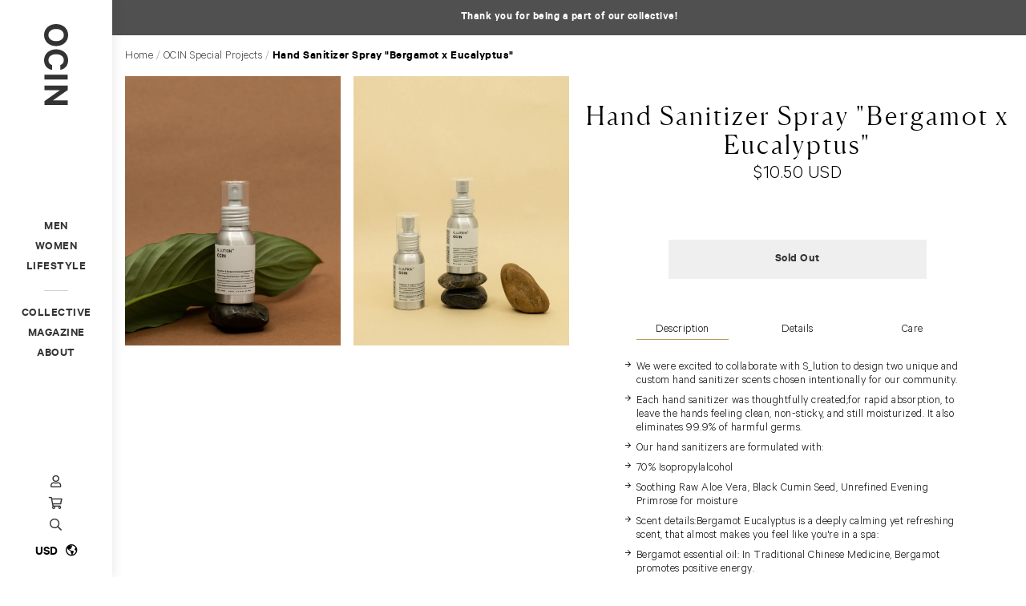

--- FILE ---
content_type: text/html; charset=utf-8
request_url: https://www.ocin.co/collections/ocin-special-projects/products/hand-sanitizer-spray-bergamot-x-eucalyptus
body_size: 28013
content:
<!doctype html>
<!--[if IE 9]> <html class="ie9 no-js supports-no-cookies" lang="en"> <![endif]-->
<!--[if (gt IE 9)|!(IE)]><!--> <html class="no-js supports-no-cookies" lang="en"> <!--<![endif]-->
<head>
  <meta charset="utf-8">
  <meta http-equiv="X-UA-Compatible" content="IE=edge">
  <meta name="viewport" content="width=device-width,initial-scale=1">
  <meta name="theme-color" content="">
  <link rel="canonical" href="https://www.ocin.co/products/hand-sanitizer-spray-bergamot-x-eucalyptus">
  <link rel="stylesheet" href="https://unpkg.com/swiper/swiper-bundle.css" />
  <link rel="stylesheet" href="https://unpkg.com/swiper/swiper-bundle.min.css" />

  <script src="https://unpkg.com/swiper/swiper-bundle.js"></script>
  <script src="https://unpkg.com/swiper/swiper-bundle.min.js"></script><link rel="shortcut icon" href="//www.ocin.co/cdn/shop/files/OCIN_favicon_25705a5a-a566-4700-8469-761beaab923b_32x32.png?v=1614309697" type="image/png"><title>OCIN Hand Sanitizer Spray
&ndash; OCIN | ocin.co</title><meta name="description" content="Connecting human beings to our most open, free, and positively impactful selves. Men&#39;s and Women&#39;s swim shorts and swimwear proudly using 100% recycled polyesters from plastic bottles saved from landfill and innovative ECONYL® nylon yarns. OCIN for the oceans - Swim Good."><style>
    @font-face {
      font-family: "Calibre";
      src: url(//www.ocin.co/cdn/shop/t/23/assets/Calibre-Light.woff?v=74227387343800275691619479800) format("woff");
      font-weight: 400;
    }

    @font-face {
      font-family: "Calibre";
      src: url(//www.ocin.co/cdn/shop/t/23/assets/Calibre-Semibold.woff?v=50309616408375568631619479801) format("woff");
      font-weight: 700;
    }

    @font-face {
      font-family: "Canela Display";
      src: url(//www.ocin.co/cdn/shop/t/23/assets/CanelaDisplay-Light.woff?v=158819135688377893401619479803) format("woff");
      font-weight: 400;
    }
  </style>

  


<meta property="og:site_name" content="OCIN | ocin.co">
<meta property="og:url" content="https://www.ocin.co/products/hand-sanitizer-spray-bergamot-x-eucalyptus">
<meta property="og:title" content="Hand Sanitizer Spray "Bergamot x Eucalyptus"">
<meta property="og:type" content="product">
<meta property="og:description" content="Connecting human beings to our most open, free, and positively impactful selves. Men&#39;s and Women&#39;s swim shorts and swimwear proudly using 100% recycled polyesters from plastic bottles saved from landfill and innovative ECONYL® nylon yarns. OCIN for the oceans - Swim Good."><meta property="product:availability" content="oos">
  <meta property="product:price:amount" content="10.50">
  <meta property="product:price:currency" content="USD"><meta property="og:image" content="http://www.ocin.co/cdn/shop/products/eucalyptusspray.jpg?v=1617930739">
      <meta property="og:image:secure_url" content="https://www.ocin.co/cdn/shop/products/eucalyptusspray.jpg?v=1617930739">
      <meta property="og:image:width" content="2500">
      <meta property="og:image:height" content="3125">
      <meta property="og:image:alt" content="Hand Sanitizer Spray &quot;Bergamot x Eucalyptus&quot;"><meta property="og:image" content="http://www.ocin.co/cdn/shop/products/eucalyptusspray2.jpg?v=1617930739">
      <meta property="og:image:secure_url" content="https://www.ocin.co/cdn/shop/products/eucalyptusspray2.jpg?v=1617930739">
      <meta property="og:image:width" content="2500">
      <meta property="og:image:height" content="3125">
      <meta property="og:image:alt" content="Hand Sanitizer Spray &quot;Bergamot x Eucalyptus&quot;">

<meta name="twitter:site" content="@">
<meta name="twitter:card" content="summary_large_image">
<meta name="twitter:title" content="Hand Sanitizer Spray "Bergamot x Eucalyptus"">
<meta name="twitter:description" content="Connecting human beings to our most open, free, and positively impactful selves. Men&#39;s and Women&#39;s swim shorts and swimwear proudly using 100% recycled polyesters from plastic bottles saved from landfill and innovative ECONYL® nylon yarns. OCIN for the oceans - Swim Good.">

  
<link type="text/css" href="//www.ocin.co/cdn/shop/t/23/assets/layout.theme.styleLiquid.scss.css?v=75789508706063305271619479917" rel="stylesheet">
<link type="text/css" href="//www.ocin.co/cdn/shop/t/23/assets/layout.theme.css?v=90638176952858595201667605097" rel="stylesheet">

  <style>
  
  

  

  :root {
    --color-primary: #bd9c5c;
    --color-border: #ffffff;
  }
</style>


  <script>
    document.documentElement.className = document.documentElement.className.replace('no-js', '');

    window.theme = {
      strings: {
        addToCart: "Add to Cart",
        soldOut: "Sold Out",
        unavailable: "Unavailable"
      },
      moneyFormat: "${{amount}}"
    };
  </script>

  
<!--[if (gt IE 9)|!(IE)]><!--><script type="text/javascript" src="//www.ocin.co/cdn/shop/t/23/assets/vendors@layout.theme.js?v=103071651344162214521619479884" defer="defer"></script><!--<![endif]-->
<!--[if lte IE 9]><script type="text/javascript" src="//www.ocin.co/cdn/shop/t/23/assets/vendors@layout.theme.js?v=103071651344162214521619479884"></script><![endif]--><!--[if (gt IE 9)|!(IE)]><!--><script type="text/javascript" src="//www.ocin.co/cdn/shop/t/23/assets/layout.theme.js?v=89324810395958901351647924261" defer="defer"></script><!--<![endif]-->
<!--[if lte IE 9]><script type="text/javascript" src="//www.ocin.co/cdn/shop/t/23/assets/layout.theme.js?v=89324810395958901351647924261"></script><![endif]--><!--[if (gt IE 9)|!(IE)]><!--><script type="text/javascript" src="//www.ocin.co/cdn/shop/t/23/assets/vendors@template.index@template.product.js?v=98547767704913953701619479885" defer="defer"></script><!--<![endif]-->
<!--[if lte IE 9]><script type="text/javascript" src="//www.ocin.co/cdn/shop/t/23/assets/vendors@template.index@template.product.js?v=98547767704913953701619479885"></script><![endif]--><!--[if (gt IE 9)|!(IE)]><!--><script type="text/javascript" src="//www.ocin.co/cdn/shop/t/23/assets/template.product.js?v=124119929738896630271619479880" defer="defer"></script><!--<![endif]-->
<!--[if lte IE 9]><script type="text/javascript" src="//www.ocin.co/cdn/shop/t/23/assets/template.product.js?v=124119929738896630271619479880"></script><![endif]-->
  

  <script>window.performance && window.performance.mark && window.performance.mark('shopify.content_for_header.start');</script><meta name="google-site-verification" content="r6zSqS4o5Bv7EvR6UIMXpGmY2tat-MpSNM3nugLcmOI">
<meta id="shopify-digital-wallet" name="shopify-digital-wallet" content="/22367149/digital_wallets/dialog">
<meta name="shopify-checkout-api-token" content="c901db42a85b796c4512512bdb240864">
<link rel="alternate" type="application/json+oembed" href="https://www.ocin.co/products/hand-sanitizer-spray-bergamot-x-eucalyptus.oembed">
<script async="async" src="/checkouts/internal/preloads.js?locale=en-US"></script>
<link rel="preconnect" href="https://shop.app" crossorigin="anonymous">
<script async="async" src="https://shop.app/checkouts/internal/preloads.js?locale=en-US&shop_id=22367149" crossorigin="anonymous"></script>
<script id="apple-pay-shop-capabilities" type="application/json">{"shopId":22367149,"countryCode":"CA","currencyCode":"USD","merchantCapabilities":["supports3DS"],"merchantId":"gid:\/\/shopify\/Shop\/22367149","merchantName":"OCIN | ocin.co","requiredBillingContactFields":["postalAddress","email","phone"],"requiredShippingContactFields":["postalAddress","email","phone"],"shippingType":"shipping","supportedNetworks":["visa","masterCard","amex","discover","jcb"],"total":{"type":"pending","label":"OCIN | ocin.co","amount":"1.00"},"shopifyPaymentsEnabled":true,"supportsSubscriptions":true}</script>
<script id="shopify-features" type="application/json">{"accessToken":"c901db42a85b796c4512512bdb240864","betas":["rich-media-storefront-analytics"],"domain":"www.ocin.co","predictiveSearch":true,"shopId":22367149,"locale":"en"}</script>
<script>var Shopify = Shopify || {};
Shopify.shop = "ocin-co.myshopify.com";
Shopify.locale = "en";
Shopify.currency = {"active":"USD","rate":"1.0"};
Shopify.country = "US";
Shopify.theme = {"name":"Chapter II - v2.0.7 - 120220876867","id":120220876867,"schema_name":"OCIN Theme","schema_version":"2.0.4","theme_store_id":796,"role":"main"};
Shopify.theme.handle = "null";
Shopify.theme.style = {"id":null,"handle":null};
Shopify.cdnHost = "www.ocin.co/cdn";
Shopify.routes = Shopify.routes || {};
Shopify.routes.root = "/";</script>
<script type="module">!function(o){(o.Shopify=o.Shopify||{}).modules=!0}(window);</script>
<script>!function(o){function n(){var o=[];function n(){o.push(Array.prototype.slice.apply(arguments))}return n.q=o,n}var t=o.Shopify=o.Shopify||{};t.loadFeatures=n(),t.autoloadFeatures=n()}(window);</script>
<script>
  window.ShopifyPay = window.ShopifyPay || {};
  window.ShopifyPay.apiHost = "shop.app\/pay";
  window.ShopifyPay.redirectState = null;
</script>
<script id="shop-js-analytics" type="application/json">{"pageType":"product"}</script>
<script defer="defer" async type="module" src="//www.ocin.co/cdn/shopifycloud/shop-js/modules/v2/client.init-shop-cart-sync_BdyHc3Nr.en.esm.js"></script>
<script defer="defer" async type="module" src="//www.ocin.co/cdn/shopifycloud/shop-js/modules/v2/chunk.common_Daul8nwZ.esm.js"></script>
<script type="module">
  await import("//www.ocin.co/cdn/shopifycloud/shop-js/modules/v2/client.init-shop-cart-sync_BdyHc3Nr.en.esm.js");
await import("//www.ocin.co/cdn/shopifycloud/shop-js/modules/v2/chunk.common_Daul8nwZ.esm.js");

  window.Shopify.SignInWithShop?.initShopCartSync?.({"fedCMEnabled":true,"windoidEnabled":true});

</script>
<script>
  window.Shopify = window.Shopify || {};
  if (!window.Shopify.featureAssets) window.Shopify.featureAssets = {};
  window.Shopify.featureAssets['shop-js'] = {"shop-cart-sync":["modules/v2/client.shop-cart-sync_QYOiDySF.en.esm.js","modules/v2/chunk.common_Daul8nwZ.esm.js"],"init-fed-cm":["modules/v2/client.init-fed-cm_DchLp9rc.en.esm.js","modules/v2/chunk.common_Daul8nwZ.esm.js"],"shop-button":["modules/v2/client.shop-button_OV7bAJc5.en.esm.js","modules/v2/chunk.common_Daul8nwZ.esm.js"],"init-windoid":["modules/v2/client.init-windoid_DwxFKQ8e.en.esm.js","modules/v2/chunk.common_Daul8nwZ.esm.js"],"shop-cash-offers":["modules/v2/client.shop-cash-offers_DWtL6Bq3.en.esm.js","modules/v2/chunk.common_Daul8nwZ.esm.js","modules/v2/chunk.modal_CQq8HTM6.esm.js"],"shop-toast-manager":["modules/v2/client.shop-toast-manager_CX9r1SjA.en.esm.js","modules/v2/chunk.common_Daul8nwZ.esm.js"],"init-shop-email-lookup-coordinator":["modules/v2/client.init-shop-email-lookup-coordinator_UhKnw74l.en.esm.js","modules/v2/chunk.common_Daul8nwZ.esm.js"],"pay-button":["modules/v2/client.pay-button_DzxNnLDY.en.esm.js","modules/v2/chunk.common_Daul8nwZ.esm.js"],"avatar":["modules/v2/client.avatar_BTnouDA3.en.esm.js"],"init-shop-cart-sync":["modules/v2/client.init-shop-cart-sync_BdyHc3Nr.en.esm.js","modules/v2/chunk.common_Daul8nwZ.esm.js"],"shop-login-button":["modules/v2/client.shop-login-button_D8B466_1.en.esm.js","modules/v2/chunk.common_Daul8nwZ.esm.js","modules/v2/chunk.modal_CQq8HTM6.esm.js"],"init-customer-accounts-sign-up":["modules/v2/client.init-customer-accounts-sign-up_C8fpPm4i.en.esm.js","modules/v2/client.shop-login-button_D8B466_1.en.esm.js","modules/v2/chunk.common_Daul8nwZ.esm.js","modules/v2/chunk.modal_CQq8HTM6.esm.js"],"init-shop-for-new-customer-accounts":["modules/v2/client.init-shop-for-new-customer-accounts_CVTO0Ztu.en.esm.js","modules/v2/client.shop-login-button_D8B466_1.en.esm.js","modules/v2/chunk.common_Daul8nwZ.esm.js","modules/v2/chunk.modal_CQq8HTM6.esm.js"],"init-customer-accounts":["modules/v2/client.init-customer-accounts_dRgKMfrE.en.esm.js","modules/v2/client.shop-login-button_D8B466_1.en.esm.js","modules/v2/chunk.common_Daul8nwZ.esm.js","modules/v2/chunk.modal_CQq8HTM6.esm.js"],"shop-follow-button":["modules/v2/client.shop-follow-button_CkZpjEct.en.esm.js","modules/v2/chunk.common_Daul8nwZ.esm.js","modules/v2/chunk.modal_CQq8HTM6.esm.js"],"lead-capture":["modules/v2/client.lead-capture_BntHBhfp.en.esm.js","modules/v2/chunk.common_Daul8nwZ.esm.js","modules/v2/chunk.modal_CQq8HTM6.esm.js"],"checkout-modal":["modules/v2/client.checkout-modal_CfxcYbTm.en.esm.js","modules/v2/chunk.common_Daul8nwZ.esm.js","modules/v2/chunk.modal_CQq8HTM6.esm.js"],"shop-login":["modules/v2/client.shop-login_Da4GZ2H6.en.esm.js","modules/v2/chunk.common_Daul8nwZ.esm.js","modules/v2/chunk.modal_CQq8HTM6.esm.js"],"payment-terms":["modules/v2/client.payment-terms_MV4M3zvL.en.esm.js","modules/v2/chunk.common_Daul8nwZ.esm.js","modules/v2/chunk.modal_CQq8HTM6.esm.js"]};
</script>
<script>(function() {
  var isLoaded = false;
  function asyncLoad() {
    if (isLoaded) return;
    isLoaded = true;
    var urls = ["https:\/\/static.klaviyo.com\/onsite\/js\/klaviyo.js?company_id=PmY9Nn\u0026shop=ocin-co.myshopify.com","https:\/\/static.klaviyo.com\/onsite\/js\/klaviyo.js?company_id=PmY9Nn\u0026shop=ocin-co.myshopify.com","\/\/code.tidio.co\/dslmmwizwjk2t2cos8xwrvlvu9k5ewtk.js?shop=ocin-co.myshopify.com","https:\/\/gdprcdn.b-cdn.net\/js\/gdpr_cookie_consent.min.js?shop=ocin-co.myshopify.com","https:\/\/live.bb.eight-cdn.com\/script.js?shop=ocin-co.myshopify.com","https:\/\/js.smile.io\/v1\/smile-shopify.js?shop=ocin-co.myshopify.com"];
    for (var i = 0; i < urls.length; i++) {
      var s = document.createElement('script');
      s.type = 'text/javascript';
      s.async = true;
      s.src = urls[i];
      var x = document.getElementsByTagName('script')[0];
      x.parentNode.insertBefore(s, x);
    }
  };
  if(window.attachEvent) {
    window.attachEvent('onload', asyncLoad);
  } else {
    window.addEventListener('load', asyncLoad, false);
  }
})();</script>
<script id="__st">var __st={"a":22367149,"offset":-28800,"reqid":"04954751-07b3-4414-8bbb-6a3c63a4d431-1769002465","pageurl":"www.ocin.co\/collections\/ocin-special-projects\/products\/hand-sanitizer-spray-bergamot-x-eucalyptus","u":"f9b0b900852e","p":"product","rtyp":"product","rid":4604730802243};</script>
<script>window.ShopifyPaypalV4VisibilityTracking = true;</script>
<script id="captcha-bootstrap">!function(){'use strict';const t='contact',e='account',n='new_comment',o=[[t,t],['blogs',n],['comments',n],[t,'customer']],c=[[e,'customer_login'],[e,'guest_login'],[e,'recover_customer_password'],[e,'create_customer']],r=t=>t.map((([t,e])=>`form[action*='/${t}']:not([data-nocaptcha='true']) input[name='form_type'][value='${e}']`)).join(','),a=t=>()=>t?[...document.querySelectorAll(t)].map((t=>t.form)):[];function s(){const t=[...o],e=r(t);return a(e)}const i='password',u='form_key',d=['recaptcha-v3-token','g-recaptcha-response','h-captcha-response',i],f=()=>{try{return window.sessionStorage}catch{return}},m='__shopify_v',_=t=>t.elements[u];function p(t,e,n=!1){try{const o=window.sessionStorage,c=JSON.parse(o.getItem(e)),{data:r}=function(t){const{data:e,action:n}=t;return t[m]||n?{data:e,action:n}:{data:t,action:n}}(c);for(const[e,n]of Object.entries(r))t.elements[e]&&(t.elements[e].value=n);n&&o.removeItem(e)}catch(o){console.error('form repopulation failed',{error:o})}}const l='form_type',E='cptcha';function T(t){t.dataset[E]=!0}const w=window,h=w.document,L='Shopify',v='ce_forms',y='captcha';let A=!1;((t,e)=>{const n=(g='f06e6c50-85a8-45c8-87d0-21a2b65856fe',I='https://cdn.shopify.com/shopifycloud/storefront-forms-hcaptcha/ce_storefront_forms_captcha_hcaptcha.v1.5.2.iife.js',D={infoText:'Protected by hCaptcha',privacyText:'Privacy',termsText:'Terms'},(t,e,n)=>{const o=w[L][v],c=o.bindForm;if(c)return c(t,g,e,D).then(n);var r;o.q.push([[t,g,e,D],n]),r=I,A||(h.body.append(Object.assign(h.createElement('script'),{id:'captcha-provider',async:!0,src:r})),A=!0)});var g,I,D;w[L]=w[L]||{},w[L][v]=w[L][v]||{},w[L][v].q=[],w[L][y]=w[L][y]||{},w[L][y].protect=function(t,e){n(t,void 0,e),T(t)},Object.freeze(w[L][y]),function(t,e,n,w,h,L){const[v,y,A,g]=function(t,e,n){const i=e?o:[],u=t?c:[],d=[...i,...u],f=r(d),m=r(i),_=r(d.filter((([t,e])=>n.includes(e))));return[a(f),a(m),a(_),s()]}(w,h,L),I=t=>{const e=t.target;return e instanceof HTMLFormElement?e:e&&e.form},D=t=>v().includes(t);t.addEventListener('submit',(t=>{const e=I(t);if(!e)return;const n=D(e)&&!e.dataset.hcaptchaBound&&!e.dataset.recaptchaBound,o=_(e),c=g().includes(e)&&(!o||!o.value);(n||c)&&t.preventDefault(),c&&!n&&(function(t){try{if(!f())return;!function(t){const e=f();if(!e)return;const n=_(t);if(!n)return;const o=n.value;o&&e.removeItem(o)}(t);const e=Array.from(Array(32),(()=>Math.random().toString(36)[2])).join('');!function(t,e){_(t)||t.append(Object.assign(document.createElement('input'),{type:'hidden',name:u})),t.elements[u].value=e}(t,e),function(t,e){const n=f();if(!n)return;const o=[...t.querySelectorAll(`input[type='${i}']`)].map((({name:t})=>t)),c=[...d,...o],r={};for(const[a,s]of new FormData(t).entries())c.includes(a)||(r[a]=s);n.setItem(e,JSON.stringify({[m]:1,action:t.action,data:r}))}(t,e)}catch(e){console.error('failed to persist form',e)}}(e),e.submit())}));const S=(t,e)=>{t&&!t.dataset[E]&&(n(t,e.some((e=>e===t))),T(t))};for(const o of['focusin','change'])t.addEventListener(o,(t=>{const e=I(t);D(e)&&S(e,y())}));const B=e.get('form_key'),M=e.get(l),P=B&&M;t.addEventListener('DOMContentLoaded',(()=>{const t=y();if(P)for(const e of t)e.elements[l].value===M&&p(e,B);[...new Set([...A(),...v().filter((t=>'true'===t.dataset.shopifyCaptcha))])].forEach((e=>S(e,t)))}))}(h,new URLSearchParams(w.location.search),n,t,e,['guest_login'])})(!0,!0)}();</script>
<script integrity="sha256-4kQ18oKyAcykRKYeNunJcIwy7WH5gtpwJnB7kiuLZ1E=" data-source-attribution="shopify.loadfeatures" defer="defer" src="//www.ocin.co/cdn/shopifycloud/storefront/assets/storefront/load_feature-a0a9edcb.js" crossorigin="anonymous"></script>
<script crossorigin="anonymous" defer="defer" src="//www.ocin.co/cdn/shopifycloud/storefront/assets/shopify_pay/storefront-65b4c6d7.js?v=20250812"></script>
<script data-source-attribution="shopify.dynamic_checkout.dynamic.init">var Shopify=Shopify||{};Shopify.PaymentButton=Shopify.PaymentButton||{isStorefrontPortableWallets:!0,init:function(){window.Shopify.PaymentButton.init=function(){};var t=document.createElement("script");t.src="https://www.ocin.co/cdn/shopifycloud/portable-wallets/latest/portable-wallets.en.js",t.type="module",document.head.appendChild(t)}};
</script>
<script data-source-attribution="shopify.dynamic_checkout.buyer_consent">
  function portableWalletsHideBuyerConsent(e){var t=document.getElementById("shopify-buyer-consent"),n=document.getElementById("shopify-subscription-policy-button");t&&n&&(t.classList.add("hidden"),t.setAttribute("aria-hidden","true"),n.removeEventListener("click",e))}function portableWalletsShowBuyerConsent(e){var t=document.getElementById("shopify-buyer-consent"),n=document.getElementById("shopify-subscription-policy-button");t&&n&&(t.classList.remove("hidden"),t.removeAttribute("aria-hidden"),n.addEventListener("click",e))}window.Shopify?.PaymentButton&&(window.Shopify.PaymentButton.hideBuyerConsent=portableWalletsHideBuyerConsent,window.Shopify.PaymentButton.showBuyerConsent=portableWalletsShowBuyerConsent);
</script>
<script data-source-attribution="shopify.dynamic_checkout.cart.bootstrap">document.addEventListener("DOMContentLoaded",(function(){function t(){return document.querySelector("shopify-accelerated-checkout-cart, shopify-accelerated-checkout")}if(t())Shopify.PaymentButton.init();else{new MutationObserver((function(e,n){t()&&(Shopify.PaymentButton.init(),n.disconnect())})).observe(document.body,{childList:!0,subtree:!0})}}));
</script>
<link id="shopify-accelerated-checkout-styles" rel="stylesheet" media="screen" href="https://www.ocin.co/cdn/shopifycloud/portable-wallets/latest/accelerated-checkout-backwards-compat.css" crossorigin="anonymous">
<style id="shopify-accelerated-checkout-cart">
        #shopify-buyer-consent {
  margin-top: 1em;
  display: inline-block;
  width: 100%;
}

#shopify-buyer-consent.hidden {
  display: none;
}

#shopify-subscription-policy-button {
  background: none;
  border: none;
  padding: 0;
  text-decoration: underline;
  font-size: inherit;
  cursor: pointer;
}

#shopify-subscription-policy-button::before {
  box-shadow: none;
}

      </style>
<script id="sections-script" data-sections="product,header" defer="defer" src="//www.ocin.co/cdn/shop/t/23/compiled_assets/scripts.js?v=2628"></script>
<script>window.performance && window.performance.mark && window.performance.mark('shopify.content_for_header.end');</script>

  <!-- Global site tag (gtag.js) - Google Analytics -->
	<script async src="https://www.googletagmanager.com/gtag/js?id=UA-120079113-1"></script>
	
	<script>
	window.dataLayer = window.dataLayer || [];
	function gtag(){dataLayer.push(arguments);}
	gtag('js', new Date());

	gtag('config', 'UA-120079113-2');
	</script>

  

  <!-- Google tag (gtag.js) -->
<script async src="https://www.googletagmanager.com/gtag/js?id=G-L221CX58TQ"></script>
<script>
  window.dataLayer = window.dataLayer || [];
  function gtag(){dataLayer.push(arguments);}
  gtag('js', new Date());

  gtag('config', 'G-L221CX58TQ');
</script>
 
<!-- "snippets/pagefly-header.liquid" was not rendered, the associated app was uninstalled -->
 
  <!-- "snippets/shogun-head.liquid" was not rendered, the associated app was uninstalled -->
<link href="https://monorail-edge.shopifysvc.com" rel="dns-prefetch">
<script>(function(){if ("sendBeacon" in navigator && "performance" in window) {try {var session_token_from_headers = performance.getEntriesByType('navigation')[0].serverTiming.find(x => x.name == '_s').description;} catch {var session_token_from_headers = undefined;}var session_cookie_matches = document.cookie.match(/_shopify_s=([^;]*)/);var session_token_from_cookie = session_cookie_matches && session_cookie_matches.length === 2 ? session_cookie_matches[1] : "";var session_token = session_token_from_headers || session_token_from_cookie || "";function handle_abandonment_event(e) {var entries = performance.getEntries().filter(function(entry) {return /monorail-edge.shopifysvc.com/.test(entry.name);});if (!window.abandonment_tracked && entries.length === 0) {window.abandonment_tracked = true;var currentMs = Date.now();var navigation_start = performance.timing.navigationStart;var payload = {shop_id: 22367149,url: window.location.href,navigation_start,duration: currentMs - navigation_start,session_token,page_type: "product"};window.navigator.sendBeacon("https://monorail-edge.shopifysvc.com/v1/produce", JSON.stringify({schema_id: "online_store_buyer_site_abandonment/1.1",payload: payload,metadata: {event_created_at_ms: currentMs,event_sent_at_ms: currentMs}}));}}window.addEventListener('pagehide', handle_abandonment_event);}}());</script>
<script id="web-pixels-manager-setup">(function e(e,d,r,n,o){if(void 0===o&&(o={}),!Boolean(null===(a=null===(i=window.Shopify)||void 0===i?void 0:i.analytics)||void 0===a?void 0:a.replayQueue)){var i,a;window.Shopify=window.Shopify||{};var t=window.Shopify;t.analytics=t.analytics||{};var s=t.analytics;s.replayQueue=[],s.publish=function(e,d,r){return s.replayQueue.push([e,d,r]),!0};try{self.performance.mark("wpm:start")}catch(e){}var l=function(){var e={modern:/Edge?\/(1{2}[4-9]|1[2-9]\d|[2-9]\d{2}|\d{4,})\.\d+(\.\d+|)|Firefox\/(1{2}[4-9]|1[2-9]\d|[2-9]\d{2}|\d{4,})\.\d+(\.\d+|)|Chrom(ium|e)\/(9{2}|\d{3,})\.\d+(\.\d+|)|(Maci|X1{2}).+ Version\/(15\.\d+|(1[6-9]|[2-9]\d|\d{3,})\.\d+)([,.]\d+|)( \(\w+\)|)( Mobile\/\w+|) Safari\/|Chrome.+OPR\/(9{2}|\d{3,})\.\d+\.\d+|(CPU[ +]OS|iPhone[ +]OS|CPU[ +]iPhone|CPU IPhone OS|CPU iPad OS)[ +]+(15[._]\d+|(1[6-9]|[2-9]\d|\d{3,})[._]\d+)([._]\d+|)|Android:?[ /-](13[3-9]|1[4-9]\d|[2-9]\d{2}|\d{4,})(\.\d+|)(\.\d+|)|Android.+Firefox\/(13[5-9]|1[4-9]\d|[2-9]\d{2}|\d{4,})\.\d+(\.\d+|)|Android.+Chrom(ium|e)\/(13[3-9]|1[4-9]\d|[2-9]\d{2}|\d{4,})\.\d+(\.\d+|)|SamsungBrowser\/([2-9]\d|\d{3,})\.\d+/,legacy:/Edge?\/(1[6-9]|[2-9]\d|\d{3,})\.\d+(\.\d+|)|Firefox\/(5[4-9]|[6-9]\d|\d{3,})\.\d+(\.\d+|)|Chrom(ium|e)\/(5[1-9]|[6-9]\d|\d{3,})\.\d+(\.\d+|)([\d.]+$|.*Safari\/(?![\d.]+ Edge\/[\d.]+$))|(Maci|X1{2}).+ Version\/(10\.\d+|(1[1-9]|[2-9]\d|\d{3,})\.\d+)([,.]\d+|)( \(\w+\)|)( Mobile\/\w+|) Safari\/|Chrome.+OPR\/(3[89]|[4-9]\d|\d{3,})\.\d+\.\d+|(CPU[ +]OS|iPhone[ +]OS|CPU[ +]iPhone|CPU IPhone OS|CPU iPad OS)[ +]+(10[._]\d+|(1[1-9]|[2-9]\d|\d{3,})[._]\d+)([._]\d+|)|Android:?[ /-](13[3-9]|1[4-9]\d|[2-9]\d{2}|\d{4,})(\.\d+|)(\.\d+|)|Mobile Safari.+OPR\/([89]\d|\d{3,})\.\d+\.\d+|Android.+Firefox\/(13[5-9]|1[4-9]\d|[2-9]\d{2}|\d{4,})\.\d+(\.\d+|)|Android.+Chrom(ium|e)\/(13[3-9]|1[4-9]\d|[2-9]\d{2}|\d{4,})\.\d+(\.\d+|)|Android.+(UC? ?Browser|UCWEB|U3)[ /]?(15\.([5-9]|\d{2,})|(1[6-9]|[2-9]\d|\d{3,})\.\d+)\.\d+|SamsungBrowser\/(5\.\d+|([6-9]|\d{2,})\.\d+)|Android.+MQ{2}Browser\/(14(\.(9|\d{2,})|)|(1[5-9]|[2-9]\d|\d{3,})(\.\d+|))(\.\d+|)|K[Aa][Ii]OS\/(3\.\d+|([4-9]|\d{2,})\.\d+)(\.\d+|)/},d=e.modern,r=e.legacy,n=navigator.userAgent;return n.match(d)?"modern":n.match(r)?"legacy":"unknown"}(),u="modern"===l?"modern":"legacy",c=(null!=n?n:{modern:"",legacy:""})[u],f=function(e){return[e.baseUrl,"/wpm","/b",e.hashVersion,"modern"===e.buildTarget?"m":"l",".js"].join("")}({baseUrl:d,hashVersion:r,buildTarget:u}),m=function(e){var d=e.version,r=e.bundleTarget,n=e.surface,o=e.pageUrl,i=e.monorailEndpoint;return{emit:function(e){var a=e.status,t=e.errorMsg,s=(new Date).getTime(),l=JSON.stringify({metadata:{event_sent_at_ms:s},events:[{schema_id:"web_pixels_manager_load/3.1",payload:{version:d,bundle_target:r,page_url:o,status:a,surface:n,error_msg:t},metadata:{event_created_at_ms:s}}]});if(!i)return console&&console.warn&&console.warn("[Web Pixels Manager] No Monorail endpoint provided, skipping logging."),!1;try{return self.navigator.sendBeacon.bind(self.navigator)(i,l)}catch(e){}var u=new XMLHttpRequest;try{return u.open("POST",i,!0),u.setRequestHeader("Content-Type","text/plain"),u.send(l),!0}catch(e){return console&&console.warn&&console.warn("[Web Pixels Manager] Got an unhandled error while logging to Monorail."),!1}}}}({version:r,bundleTarget:l,surface:e.surface,pageUrl:self.location.href,monorailEndpoint:e.monorailEndpoint});try{o.browserTarget=l,function(e){var d=e.src,r=e.async,n=void 0===r||r,o=e.onload,i=e.onerror,a=e.sri,t=e.scriptDataAttributes,s=void 0===t?{}:t,l=document.createElement("script"),u=document.querySelector("head"),c=document.querySelector("body");if(l.async=n,l.src=d,a&&(l.integrity=a,l.crossOrigin="anonymous"),s)for(var f in s)if(Object.prototype.hasOwnProperty.call(s,f))try{l.dataset[f]=s[f]}catch(e){}if(o&&l.addEventListener("load",o),i&&l.addEventListener("error",i),u)u.appendChild(l);else{if(!c)throw new Error("Did not find a head or body element to append the script");c.appendChild(l)}}({src:f,async:!0,onload:function(){if(!function(){var e,d;return Boolean(null===(d=null===(e=window.Shopify)||void 0===e?void 0:e.analytics)||void 0===d?void 0:d.initialized)}()){var d=window.webPixelsManager.init(e)||void 0;if(d){var r=window.Shopify.analytics;r.replayQueue.forEach((function(e){var r=e[0],n=e[1],o=e[2];d.publishCustomEvent(r,n,o)})),r.replayQueue=[],r.publish=d.publishCustomEvent,r.visitor=d.visitor,r.initialized=!0}}},onerror:function(){return m.emit({status:"failed",errorMsg:"".concat(f," has failed to load")})},sri:function(e){var d=/^sha384-[A-Za-z0-9+/=]+$/;return"string"==typeof e&&d.test(e)}(c)?c:"",scriptDataAttributes:o}),m.emit({status:"loading"})}catch(e){m.emit({status:"failed",errorMsg:(null==e?void 0:e.message)||"Unknown error"})}}})({shopId: 22367149,storefrontBaseUrl: "https://www.ocin.co",extensionsBaseUrl: "https://extensions.shopifycdn.com/cdn/shopifycloud/web-pixels-manager",monorailEndpoint: "https://monorail-edge.shopifysvc.com/unstable/produce_batch",surface: "storefront-renderer",enabledBetaFlags: ["2dca8a86"],webPixelsConfigList: [{"id":"395411523","configuration":"{\"config\":\"{\\\"pixel_id\\\":\\\"G-L221CX58TQ\\\",\\\"gtag_events\\\":[{\\\"type\\\":\\\"begin_checkout\\\",\\\"action_label\\\":\\\"G-L221CX58TQ\\\"},{\\\"type\\\":\\\"search\\\",\\\"action_label\\\":\\\"G-L221CX58TQ\\\"},{\\\"type\\\":\\\"view_item\\\",\\\"action_label\\\":\\\"G-L221CX58TQ\\\"},{\\\"type\\\":\\\"purchase\\\",\\\"action_label\\\":\\\"G-L221CX58TQ\\\"},{\\\"type\\\":\\\"page_view\\\",\\\"action_label\\\":\\\"G-L221CX58TQ\\\"},{\\\"type\\\":\\\"add_payment_info\\\",\\\"action_label\\\":\\\"G-L221CX58TQ\\\"},{\\\"type\\\":\\\"add_to_cart\\\",\\\"action_label\\\":\\\"G-L221CX58TQ\\\"}],\\\"enable_monitoring_mode\\\":false}\"}","eventPayloadVersion":"v1","runtimeContext":"OPEN","scriptVersion":"b2a88bafab3e21179ed38636efcd8a93","type":"APP","apiClientId":1780363,"privacyPurposes":[],"dataSharingAdjustments":{"protectedCustomerApprovalScopes":["read_customer_address","read_customer_email","read_customer_name","read_customer_personal_data","read_customer_phone"]}},{"id":"98238531","configuration":"{\"pixel_id\":\"1014842225656708\",\"pixel_type\":\"facebook_pixel\",\"metaapp_system_user_token\":\"-\"}","eventPayloadVersion":"v1","runtimeContext":"OPEN","scriptVersion":"ca16bc87fe92b6042fbaa3acc2fbdaa6","type":"APP","apiClientId":2329312,"privacyPurposes":["ANALYTICS","MARKETING","SALE_OF_DATA"],"dataSharingAdjustments":{"protectedCustomerApprovalScopes":["read_customer_address","read_customer_email","read_customer_name","read_customer_personal_data","read_customer_phone"]}},{"id":"shopify-app-pixel","configuration":"{}","eventPayloadVersion":"v1","runtimeContext":"STRICT","scriptVersion":"0450","apiClientId":"shopify-pixel","type":"APP","privacyPurposes":["ANALYTICS","MARKETING"]},{"id":"shopify-custom-pixel","eventPayloadVersion":"v1","runtimeContext":"LAX","scriptVersion":"0450","apiClientId":"shopify-pixel","type":"CUSTOM","privacyPurposes":["ANALYTICS","MARKETING"]}],isMerchantRequest: false,initData: {"shop":{"name":"OCIN | ocin.co","paymentSettings":{"currencyCode":"USD"},"myshopifyDomain":"ocin-co.myshopify.com","countryCode":"CA","storefrontUrl":"https:\/\/www.ocin.co"},"customer":null,"cart":null,"checkout":null,"productVariants":[{"price":{"amount":10.5,"currencyCode":"USD"},"product":{"title":"Hand Sanitizer Spray \"Bergamot x Eucalyptus\"","vendor":"ocin.co","id":"4604730802243","untranslatedTitle":"Hand Sanitizer Spray \"Bergamot x Eucalyptus\"","url":"\/products\/hand-sanitizer-spray-bergamot-x-eucalyptus","type":"Lifestyle"},"id":"32214290071619","image":{"src":"\/\/www.ocin.co\/cdn\/shop\/products\/eucalyptusspray.jpg?v=1617930739"},"sku":"","title":"Default Title","untranslatedTitle":"Default Title"}],"purchasingCompany":null},},"https://www.ocin.co/cdn","fcfee988w5aeb613cpc8e4bc33m6693e112",{"modern":"","legacy":""},{"shopId":"22367149","storefrontBaseUrl":"https:\/\/www.ocin.co","extensionBaseUrl":"https:\/\/extensions.shopifycdn.com\/cdn\/shopifycloud\/web-pixels-manager","surface":"storefront-renderer","enabledBetaFlags":"[\"2dca8a86\"]","isMerchantRequest":"false","hashVersion":"fcfee988w5aeb613cpc8e4bc33m6693e112","publish":"custom","events":"[[\"page_viewed\",{}],[\"product_viewed\",{\"productVariant\":{\"price\":{\"amount\":10.5,\"currencyCode\":\"USD\"},\"product\":{\"title\":\"Hand Sanitizer Spray \\\"Bergamot x Eucalyptus\\\"\",\"vendor\":\"ocin.co\",\"id\":\"4604730802243\",\"untranslatedTitle\":\"Hand Sanitizer Spray \\\"Bergamot x Eucalyptus\\\"\",\"url\":\"\/products\/hand-sanitizer-spray-bergamot-x-eucalyptus\",\"type\":\"Lifestyle\"},\"id\":\"32214290071619\",\"image\":{\"src\":\"\/\/www.ocin.co\/cdn\/shop\/products\/eucalyptusspray.jpg?v=1617930739\"},\"sku\":\"\",\"title\":\"Default Title\",\"untranslatedTitle\":\"Default Title\"}}]]"});</script><script>
  window.ShopifyAnalytics = window.ShopifyAnalytics || {};
  window.ShopifyAnalytics.meta = window.ShopifyAnalytics.meta || {};
  window.ShopifyAnalytics.meta.currency = 'USD';
  var meta = {"product":{"id":4604730802243,"gid":"gid:\/\/shopify\/Product\/4604730802243","vendor":"ocin.co","type":"Lifestyle","handle":"hand-sanitizer-spray-bergamot-x-eucalyptus","variants":[{"id":32214290071619,"price":1050,"name":"Hand Sanitizer Spray \"Bergamot x Eucalyptus\"","public_title":null,"sku":""}],"remote":false},"page":{"pageType":"product","resourceType":"product","resourceId":4604730802243,"requestId":"04954751-07b3-4414-8bbb-6a3c63a4d431-1769002465"}};
  for (var attr in meta) {
    window.ShopifyAnalytics.meta[attr] = meta[attr];
  }
</script>
<script class="analytics">
  (function () {
    var customDocumentWrite = function(content) {
      var jquery = null;

      if (window.jQuery) {
        jquery = window.jQuery;
      } else if (window.Checkout && window.Checkout.$) {
        jquery = window.Checkout.$;
      }

      if (jquery) {
        jquery('body').append(content);
      }
    };

    var hasLoggedConversion = function(token) {
      if (token) {
        return document.cookie.indexOf('loggedConversion=' + token) !== -1;
      }
      return false;
    }

    var setCookieIfConversion = function(token) {
      if (token) {
        var twoMonthsFromNow = new Date(Date.now());
        twoMonthsFromNow.setMonth(twoMonthsFromNow.getMonth() + 2);

        document.cookie = 'loggedConversion=' + token + '; expires=' + twoMonthsFromNow;
      }
    }

    var trekkie = window.ShopifyAnalytics.lib = window.trekkie = window.trekkie || [];
    if (trekkie.integrations) {
      return;
    }
    trekkie.methods = [
      'identify',
      'page',
      'ready',
      'track',
      'trackForm',
      'trackLink'
    ];
    trekkie.factory = function(method) {
      return function() {
        var args = Array.prototype.slice.call(arguments);
        args.unshift(method);
        trekkie.push(args);
        return trekkie;
      };
    };
    for (var i = 0; i < trekkie.methods.length; i++) {
      var key = trekkie.methods[i];
      trekkie[key] = trekkie.factory(key);
    }
    trekkie.load = function(config) {
      trekkie.config = config || {};
      trekkie.config.initialDocumentCookie = document.cookie;
      var first = document.getElementsByTagName('script')[0];
      var script = document.createElement('script');
      script.type = 'text/javascript';
      script.onerror = function(e) {
        var scriptFallback = document.createElement('script');
        scriptFallback.type = 'text/javascript';
        scriptFallback.onerror = function(error) {
                var Monorail = {
      produce: function produce(monorailDomain, schemaId, payload) {
        var currentMs = new Date().getTime();
        var event = {
          schema_id: schemaId,
          payload: payload,
          metadata: {
            event_created_at_ms: currentMs,
            event_sent_at_ms: currentMs
          }
        };
        return Monorail.sendRequest("https://" + monorailDomain + "/v1/produce", JSON.stringify(event));
      },
      sendRequest: function sendRequest(endpointUrl, payload) {
        // Try the sendBeacon API
        if (window && window.navigator && typeof window.navigator.sendBeacon === 'function' && typeof window.Blob === 'function' && !Monorail.isIos12()) {
          var blobData = new window.Blob([payload], {
            type: 'text/plain'
          });

          if (window.navigator.sendBeacon(endpointUrl, blobData)) {
            return true;
          } // sendBeacon was not successful

        } // XHR beacon

        var xhr = new XMLHttpRequest();

        try {
          xhr.open('POST', endpointUrl);
          xhr.setRequestHeader('Content-Type', 'text/plain');
          xhr.send(payload);
        } catch (e) {
          console.log(e);
        }

        return false;
      },
      isIos12: function isIos12() {
        return window.navigator.userAgent.lastIndexOf('iPhone; CPU iPhone OS 12_') !== -1 || window.navigator.userAgent.lastIndexOf('iPad; CPU OS 12_') !== -1;
      }
    };
    Monorail.produce('monorail-edge.shopifysvc.com',
      'trekkie_storefront_load_errors/1.1',
      {shop_id: 22367149,
      theme_id: 120220876867,
      app_name: "storefront",
      context_url: window.location.href,
      source_url: "//www.ocin.co/cdn/s/trekkie.storefront.cd680fe47e6c39ca5d5df5f0a32d569bc48c0f27.min.js"});

        };
        scriptFallback.async = true;
        scriptFallback.src = '//www.ocin.co/cdn/s/trekkie.storefront.cd680fe47e6c39ca5d5df5f0a32d569bc48c0f27.min.js';
        first.parentNode.insertBefore(scriptFallback, first);
      };
      script.async = true;
      script.src = '//www.ocin.co/cdn/s/trekkie.storefront.cd680fe47e6c39ca5d5df5f0a32d569bc48c0f27.min.js';
      first.parentNode.insertBefore(script, first);
    };
    trekkie.load(
      {"Trekkie":{"appName":"storefront","development":false,"defaultAttributes":{"shopId":22367149,"isMerchantRequest":null,"themeId":120220876867,"themeCityHash":"5842817041344520509","contentLanguage":"en","currency":"USD","eventMetadataId":"146d28b8-6b6b-4931-b7de-8b865c8e70c6"},"isServerSideCookieWritingEnabled":true,"monorailRegion":"shop_domain","enabledBetaFlags":["65f19447"]},"Session Attribution":{},"S2S":{"facebookCapiEnabled":true,"source":"trekkie-storefront-renderer","apiClientId":580111}}
    );

    var loaded = false;
    trekkie.ready(function() {
      if (loaded) return;
      loaded = true;

      window.ShopifyAnalytics.lib = window.trekkie;

      var originalDocumentWrite = document.write;
      document.write = customDocumentWrite;
      try { window.ShopifyAnalytics.merchantGoogleAnalytics.call(this); } catch(error) {};
      document.write = originalDocumentWrite;

      window.ShopifyAnalytics.lib.page(null,{"pageType":"product","resourceType":"product","resourceId":4604730802243,"requestId":"04954751-07b3-4414-8bbb-6a3c63a4d431-1769002465","shopifyEmitted":true});

      var match = window.location.pathname.match(/checkouts\/(.+)\/(thank_you|post_purchase)/)
      var token = match? match[1]: undefined;
      if (!hasLoggedConversion(token)) {
        setCookieIfConversion(token);
        window.ShopifyAnalytics.lib.track("Viewed Product",{"currency":"USD","variantId":32214290071619,"productId":4604730802243,"productGid":"gid:\/\/shopify\/Product\/4604730802243","name":"Hand Sanitizer Spray \"Bergamot x Eucalyptus\"","price":"10.50","sku":"","brand":"ocin.co","variant":null,"category":"Lifestyle","nonInteraction":true,"remote":false},undefined,undefined,{"shopifyEmitted":true});
      window.ShopifyAnalytics.lib.track("monorail:\/\/trekkie_storefront_viewed_product\/1.1",{"currency":"USD","variantId":32214290071619,"productId":4604730802243,"productGid":"gid:\/\/shopify\/Product\/4604730802243","name":"Hand Sanitizer Spray \"Bergamot x Eucalyptus\"","price":"10.50","sku":"","brand":"ocin.co","variant":null,"category":"Lifestyle","nonInteraction":true,"remote":false,"referer":"https:\/\/www.ocin.co\/collections\/ocin-special-projects\/products\/hand-sanitizer-spray-bergamot-x-eucalyptus"});
      }
    });


        var eventsListenerScript = document.createElement('script');
        eventsListenerScript.async = true;
        eventsListenerScript.src = "//www.ocin.co/cdn/shopifycloud/storefront/assets/shop_events_listener-3da45d37.js";
        document.getElementsByTagName('head')[0].appendChild(eventsListenerScript);

})();</script>
  <script>
  if (!window.ga || (window.ga && typeof window.ga !== 'function')) {
    window.ga = function ga() {
      (window.ga.q = window.ga.q || []).push(arguments);
      if (window.Shopify && window.Shopify.analytics && typeof window.Shopify.analytics.publish === 'function') {
        window.Shopify.analytics.publish("ga_stub_called", {}, {sendTo: "google_osp_migration"});
      }
      console.error("Shopify's Google Analytics stub called with:", Array.from(arguments), "\nSee https://help.shopify.com/manual/promoting-marketing/pixels/pixel-migration#google for more information.");
    };
    if (window.Shopify && window.Shopify.analytics && typeof window.Shopify.analytics.publish === 'function') {
      window.Shopify.analytics.publish("ga_stub_initialized", {}, {sendTo: "google_osp_migration"});
    }
  }
</script>
<script
  defer
  src="https://www.ocin.co/cdn/shopifycloud/perf-kit/shopify-perf-kit-3.0.4.min.js"
  data-application="storefront-renderer"
  data-shop-id="22367149"
  data-render-region="gcp-us-central1"
  data-page-type="product"
  data-theme-instance-id="120220876867"
  data-theme-name="OCIN Theme"
  data-theme-version="2.0.4"
  data-monorail-region="shop_domain"
  data-resource-timing-sampling-rate="10"
  data-shs="true"
  data-shs-beacon="true"
  data-shs-export-with-fetch="true"
  data-shs-logs-sample-rate="1"
  data-shs-beacon-endpoint="https://www.ocin.co/api/collect"
></script>
</head> 

<body id="ocin-hand-sanitizer-spray" class="template-product">

  <a class="in-page-link visually-hidden skip-link" href="#MainContent">Skip to content</a>

  <div id="shopify-section-header" class="shopify-section"><section data-section-id="header" data-section-type="header"><div><p class="announcement-bar">Thank you for being a part of our collective!</p></div><nav class="mobile-nav" role="navigation">
		<ul class="site-header__nav-list">
			<li class="site-header__nav-item"><a href="https://www.ocin.co/collections/men">Men</a></li>
			<li class="site-header__nav-item"><a href="https://www.ocin.co/collections/women">Women</a></li>
			<li class="site-header__nav-item"><a href="https://www.ocin.co/collections/lifestyle">Lifestyle</a></li>

			<li class="site-header__nav-line"></li>

			<li class="site-header__nav-item"><a href="https://www.ocin.co/pages/collective">Collective</a></li>
			<li class="site-header__nav-item"><a href="https://www.ocin.co/pages/magazine">Magazine</a></li>

			<li class="site-header__nav-line"></li>

			<li class="site-header__country site-header__country--mobile">
        <form method="post" action="/cart/update" id="currency_form" accept-charset="UTF-8" class="shopify-currency-form" enctype="multipart/form-data"><input type="hidden" name="form_type" value="currency" /><input type="hidden" name="utf8" value="✓" /><input type="hidden" name="return_to" value="/collections/ocin-special-projects/products/hand-sanitizer-spray-bergamot-x-eucalyptus" />
          <select class="shopify-currency-form__select" name="currency">
            
              
                <option>AED</option>
              
            
              
                <option>AFN</option>
              
            
              
                <option>ALL</option>
              
            
              
                <option>AMD</option>
              
            
              
                <option>ANG</option>
              
            
              
                <option>AUD</option>
              
            
              
                <option>AWG</option>
              
            
              
                <option>AZN</option>
              
            
              
                <option>BAM</option>
              
            
              
                <option>BBD</option>
              
            
              
                <option>BDT</option>
              
            
              
                <option>BIF</option>
              
            
              
                <option>BND</option>
              
            
              
                <option>BOB</option>
              
            
              
                <option>BSD</option>
              
            
              
                <option>BWP</option>
              
            
              
                <option>BZD</option>
              
            
              
                <option>CAD</option>
              
            
              
                <option>CDF</option>
              
            
              
                <option>CHF</option>
              
            
              
                <option>CNY</option>
              
            
              
                <option>CRC</option>
              
            
              
                <option>CVE</option>
              
            
              
                <option>CZK</option>
              
            
              
                <option>DJF</option>
              
            
              
                <option>DKK</option>
              
            
              
                <option>DOP</option>
              
            
              
                <option>DZD</option>
              
            
              
                <option>EGP</option>
              
            
              
                <option>ETB</option>
              
            
              
                <option>EUR</option>
              
            
              
                <option>FJD</option>
              
            
              
                <option>FKP</option>
              
            
              
                <option>GBP</option>
              
            
              
                <option>GMD</option>
              
            
              
                <option>GNF</option>
              
            
              
                <option>GTQ</option>
              
            
              
                <option>GYD</option>
              
            
              
                <option>HKD</option>
              
            
              
                <option>HNL</option>
              
            
              
                <option>HUF</option>
              
            
              
                <option>IDR</option>
              
            
              
                <option>ILS</option>
              
            
              
                <option>INR</option>
              
            
              
                <option>ISK</option>
              
            
              
                <option>JMD</option>
              
            
              
                <option>JPY</option>
              
            
              
                <option>KES</option>
              
            
              
                <option>KGS</option>
              
            
              
                <option>KHR</option>
              
            
              
                <option>KMF</option>
              
            
              
                <option>KRW</option>
              
            
              
                <option>KYD</option>
              
            
              
                <option>KZT</option>
              
            
              
                <option>LAK</option>
              
            
              
                <option>LBP</option>
              
            
              
                <option>LKR</option>
              
            
              
                <option>MAD</option>
              
            
              
                <option>MDL</option>
              
            
              
                <option>MKD</option>
              
            
              
                <option>MMK</option>
              
            
              
                <option>MNT</option>
              
            
              
                <option>MOP</option>
              
            
              
                <option>MUR</option>
              
            
              
                <option>MVR</option>
              
            
              
                <option>MWK</option>
              
            
              
                <option>MYR</option>
              
            
              
                <option>NGN</option>
              
            
              
                <option>NIO</option>
              
            
              
                <option>NPR</option>
              
            
              
                <option>NZD</option>
              
            
              
                <option>PEN</option>
              
            
              
                <option>PGK</option>
              
            
              
                <option>PHP</option>
              
            
              
                <option>PKR</option>
              
            
              
                <option>PLN</option>
              
            
              
                <option>PYG</option>
              
            
              
                <option>QAR</option>
              
            
              
                <option>RON</option>
              
            
              
                <option>RSD</option>
              
            
              
                <option>RWF</option>
              
            
              
                <option>SAR</option>
              
            
              
                <option>SBD</option>
              
            
              
                <option>SEK</option>
              
            
              
                <option>SGD</option>
              
            
              
                <option>SHP</option>
              
            
              
                <option>SLL</option>
              
            
              
                <option>STD</option>
              
            
              
                <option>THB</option>
              
            
              
                <option>TJS</option>
              
            
              
                <option>TOP</option>
              
            
              
                <option>TTD</option>
              
            
              
                <option>TWD</option>
              
            
              
                <option>TZS</option>
              
            
              
                <option>UAH</option>
              
            
              
                <option>UGX</option>
              
            
              
                <option selected="true">USD</option>
                
            
              
                <option>UYU</option>
              
            
              
                <option>UZS</option>
              
            
              
                <option>VND</option>
              
            
              
                <option>VUV</option>
              
            
              
                <option>WST</option>
              
            
              
                <option>XAF</option>
              
            
              
                <option>XCD</option>
              
            
              
                <option>XOF</option>
              
            
              
                <option>XPF</option>
              
            
              
                <option>YER</option>
              
            
          </select>
        </form>
			</li>

		</ul>
		<div class="mobile-nav__overlay mobile-nav-trigger"></div>
	</nav>

	<header class="site-header" role="banner">
		
		<div class="site-header__title-wrapper h1 not-mega-menu">
		
			<a href="https://www.ocin.co" class="site-header__logo-wrapper">
				
	<svg class="site-header__logo site-header__logo--desktop" xmlns="http://www.w3.org/2000/svg" viewBox="0 0 30 100.99">
		<g>
			<path d="M0,13.71C0,5.65,6.35,0,15,0S30,5.65,30,13.71,23.69,27.46,15,27.46,0,21.81,0,13.71Zm24.61,0c0-4.6-3.94-7.58-9.59-7.58s-9.59,3-9.59,7.58S9.37,21.37,15,21.37,24.61,18.35,24.61,13.71Z" />
			<path d="M30,45c0,6.88-4,11.08-9.85,12.18v-6c2.67-1,4.46-2.8,4.46-6.13,0-4.65-4.07-7.4-9.59-7.4s-9.59,2.76-9.59,7.4c0,3.37,1.8,5.16,4.51,6.17v6C4.07,56.15,0,51.94,0,45.07c0-7.76,6.09-13.54,15-13.54S30,37.27,30,45Z" />
			<path d="M.44,69.2V63.15h29V69.2Z" />
			<path d="M.44,101V96.18L19.8,82.47H.44V76.64h29v5.7L11.12,95.17H29.47V101Z" />
		</g>
	</svg>

	<!-- Wave -->
	
				
	<svg class="site-header__logo site-header__logo--mobile" xmlns="http://www.w3.org/2000/svg" viewBox="0 0 100.99 30">
		<g id="logo-sideways">
			<path d="M13.71,30C5.65,30,0,23.65,0,15S5.65,0,13.71,0,27.46,6.31,27.46,15,21.81,30,13.71,30Zm0-24.61c-4.6,0-7.58,3.94-7.58,9.59s3,9.59,7.58,9.59,7.66-3.94,7.66-9.59S18.35,5.39,13.71,5.39Z" />
			<path d="M45,0C51.9,0,56.1,4,57.2,9.85h-6c-1-2.67-2.8-4.46-6.13-4.46-4.65,0-7.4,4.07-7.4,9.59s2.76,9.59,7.4,9.59c3.37,0,5.16-1.8,6.17-4.51h6c-1.09,5.87-5.3,9.9-12.17,9.9-7.76,0-13.54-6.09-13.54-15S37.27,0,45,0Z" />
			<path d="M69.2,29.56H63.15V.53H69.2Z" />
			<path d="M101,29.56H96.18L82.47,10.2V29.56H76.64V.53h5.7L95.17,18.88V.53H101Z" />
		</g>
	</svg>

	<!-- Vertical Logo -->
	
			</a>
		
		</div>
		

		<nav class="site-header__nav site-header__nav--desktop" role="navigation">
			<ul class="site-header__nav-list site-header__nav-list--main">
				<li class="site-header__nav-item"><a href="https://www.ocin.co/collections/men" id="nav-men">Men</a></li>
				<li class="site-header__nav-item"><a href="https://www.ocin.co/collections/women" id="nav-women">Women</a></li>
				<li class="site-header__nav-item"><a href="https://www.ocin.co/collections/lifestyle" id="nav-lifestyle">Lifestyle</a></li>
				<li class="site-header__nav-line"></li>
				<li class="site-header__nav-item not-mega-menu"><a href="https://www.ocin.co/pages/collective">Collective</a></li>
				<li class="site-header__nav-item not-mega-menu"><a href="https://www.ocin.co/pages/magazine">Magazine</a></li>
				<li class="site-header__nav-item not-mega-menu"><a href="https://www.ocin.co/pages/about">About</a></li>
			</ul>
		</nav>

		<ul class="site-header__nav-list site-header__nav-list--icons">
			<li class="site-header__nav-item not-mega-menu">
				
				
				<a href="https://www.ocin.co/account/login">
					<i class="site-header__icon far fa-user"></i>
				</a>
				
				
			</li>

			<li class="site-header__nav-item not-mega-menu">
				<a href="https://www.ocin.co/cart">
					<i class="site-header__icon far fa-shopping-cart site-header__cart" class="site-header__nav-item"></i>
				</a>
			</li>

			<li class="site-header__nav-item not-mega-menu">
				<a href="https://www.ocin.co/search">
					<i class="site-header__icon far fa-search"></i>
				</a>
			</li>

			<li class="site-header__nav-item site-header__nav-item--menu mobile-nav-trigger">
				<i class="far fa-bars"></i>
			</li>

			<li class="site-header__country not-mega-menu site-header__country--desktop">
				<p>
          <form method="post" action="/cart/update" id="currency_form" accept-charset="UTF-8" class="shopify-currency-form" enctype="multipart/form-data"><input type="hidden" name="form_type" value="currency" /><input type="hidden" name="utf8" value="✓" /><input type="hidden" name="return_to" value="/collections/ocin-special-projects/products/hand-sanitizer-spray-bergamot-x-eucalyptus" />
            <select class="shopify-currency-form__select" name="currency">
              
                
                  <option>AED</option>
                
              
                
                  <option>AFN</option>
                
              
                
                  <option>ALL</option>
                
              
                
                  <option>AMD</option>
                
              
                
                  <option>ANG</option>
                
              
                
                  <option>AUD</option>
                
              
                
                  <option>AWG</option>
                
              
                
                  <option>AZN</option>
                
              
                
                  <option>BAM</option>
                
              
                
                  <option>BBD</option>
                
              
                
                  <option>BDT</option>
                
              
                
                  <option>BIF</option>
                
              
                
                  <option>BND</option>
                
              
                
                  <option>BOB</option>
                
              
                
                  <option>BSD</option>
                
              
                
                  <option>BWP</option>
                
              
                
                  <option>BZD</option>
                
              
                
                  <option>CAD</option>
                
              
                
                  <option>CDF</option>
                
              
                
                  <option>CHF</option>
                
              
                
                  <option>CNY</option>
                
              
                
                  <option>CRC</option>
                
              
                
                  <option>CVE</option>
                
              
                
                  <option>CZK</option>
                
              
                
                  <option>DJF</option>
                
              
                
                  <option>DKK</option>
                
              
                
                  <option>DOP</option>
                
              
                
                  <option>DZD</option>
                
              
                
                  <option>EGP</option>
                
              
                
                  <option>ETB</option>
                
              
                
                  <option>EUR</option>
                
              
                
                  <option>FJD</option>
                
              
                
                  <option>FKP</option>
                
              
                
                  <option>GBP</option>
                
              
                
                  <option>GMD</option>
                
              
                
                  <option>GNF</option>
                
              
                
                  <option>GTQ</option>
                
              
                
                  <option>GYD</option>
                
              
                
                  <option>HKD</option>
                
              
                
                  <option>HNL</option>
                
              
                
                  <option>HUF</option>
                
              
                
                  <option>IDR</option>
                
              
                
                  <option>ILS</option>
                
              
                
                  <option>INR</option>
                
              
                
                  <option>ISK</option>
                
              
                
                  <option>JMD</option>
                
              
                
                  <option>JPY</option>
                
              
                
                  <option>KES</option>
                
              
                
                  <option>KGS</option>
                
              
                
                  <option>KHR</option>
                
              
                
                  <option>KMF</option>
                
              
                
                  <option>KRW</option>
                
              
                
                  <option>KYD</option>
                
              
                
                  <option>KZT</option>
                
              
                
                  <option>LAK</option>
                
              
                
                  <option>LBP</option>
                
              
                
                  <option>LKR</option>
                
              
                
                  <option>MAD</option>
                
              
                
                  <option>MDL</option>
                
              
                
                  <option>MKD</option>
                
              
                
                  <option>MMK</option>
                
              
                
                  <option>MNT</option>
                
              
                
                  <option>MOP</option>
                
              
                
                  <option>MUR</option>
                
              
                
                  <option>MVR</option>
                
              
                
                  <option>MWK</option>
                
              
                
                  <option>MYR</option>
                
              
                
                  <option>NGN</option>
                
              
                
                  <option>NIO</option>
                
              
                
                  <option>NPR</option>
                
              
                
                  <option>NZD</option>
                
              
                
                  <option>PEN</option>
                
              
                
                  <option>PGK</option>
                
              
                
                  <option>PHP</option>
                
              
                
                  <option>PKR</option>
                
              
                
                  <option>PLN</option>
                
              
                
                  <option>PYG</option>
                
              
                
                  <option>QAR</option>
                
              
                
                  <option>RON</option>
                
              
                
                  <option>RSD</option>
                
              
                
                  <option>RWF</option>
                
              
                
                  <option>SAR</option>
                
              
                
                  <option>SBD</option>
                
              
                
                  <option>SEK</option>
                
              
                
                  <option>SGD</option>
                
              
                
                  <option>SHP</option>
                
              
                
                  <option>SLL</option>
                
              
                
                  <option>STD</option>
                
              
                
                  <option>THB</option>
                
              
                
                  <option>TJS</option>
                
              
                
                  <option>TOP</option>
                
              
                
                  <option>TTD</option>
                
              
                
                  <option>TWD</option>
                
              
                
                  <option>TZS</option>
                
              
                
                  <option>UAH</option>
                
              
                
                  <option>UGX</option>
                
              
                
                  <option selected="true">USD</option>
                  
              
                
                  <option>UYU</option>
                
              
                
                  <option>UZS</option>
                
              
                
                  <option>VND</option>
                
              
                
                  <option>VUV</option>
                
              
                
                  <option>WST</option>
                
              
                
                  <option>XAF</option>
                
              
                
                  <option>XCD</option>
                
              
                
                  <option>XOF</option>
                
              
                
                  <option>XPF</option>
                
              
                
                  <option>YER</option>
                
              
            </select>
          </form>
				</p>
			</li>
		</ul>
	</header>

	<div class="mega-menu" id="mega-menu">
		<div class="mega-menu__site-overlay"></div>
		<div class="mega-menu__content" id="mega-menu-men">
			<div class="mega-menu__title-area">
				<h2>Men</h2>
				<a href="https://www.ocin.co/collections/men" class="mega-menu__view-all">View All<i class="fal fa-angle-right"></i></a>
				<i class="fal fa-times mega-menu__close"></i>
			</div>

			<div class="mega-menu__cards">
				<a class="mega-menu-card" href="/collections/6-inch">
					<div class="mega-menu-card__background" style="background-image:url('//www.ocin.co/cdn/shop/files/Mens_Nav_Ch_II_900x.jpg?v=1614353481')"></div>
					<h3 class="mega-menu-card__title">5.5-6.5" Inseam</h3>
				</a>

				<a class="mega-menu-card" href="/collections/7-5-inch">
					<div class="mega-menu-card__background" style="background-image:url('//www.ocin.co/cdn/shop/files/Mens_Nav_Ch_II2_900x.jpg?v=1614353481')"></div>
					<h3 class="mega-menu-card__title">7-7.5" Inseam</h3>
				</a>
			</div>
		</div>

		<div class="mega-menu__content" id="mega-menu-women">
			<div class="mega-menu__title-area">
				<h2>Women</h2>
				<a href="https://www.ocin.co/collections/women" class="mega-menu__view-all">View All<i class="fal fa-angle-right"></i></a>
				<i class="fal fa-times mega-menu__close"></i>
			</div>

			<div class="mega-menu__cards">
				<a class="mega-menu-card" href="/collections/tops">
					<div class="mega-menu-card__background" style="background-image:url('//www.ocin.co/cdn/shop/files/tops_900x.png?v=1670834651')"></div>
					<h3 class="mega-menu-card__title">Tops</h3>
				</a>

				<a class="mega-menu-card" href="/collections/bottoms">
					<div class="mega-menu-card__background" style="background-image:url('//www.ocin.co/cdn/shop/files/bottoms_900x.png?v=1670834673')"></div>
					<h3 class="mega-menu-card__title">Bottoms</h3>
				</a>

				<a class="mega-menu-card" href="/collections/one-pieces">
					<div class="mega-menu-card__background" style="background-image:url('//www.ocin.co/cdn/shop/files/Screen_Shot_2022-12-12_at_10.09.14_PM_900x.png?v=1670918975')"></div>
					<h3 class="mega-menu-card__title">One-Pieces</h3>
				</a>
			</div>
		</div>

    <div class="mega-menu__content" id="mega-menu-lifestyle">
			<div class="mega-menu__title-area">
				<h2>Lifestyle</h2>
				<a href="https://www.ocin.co/collections/lifestyle" class="mega-menu__view-all">View All<i class="fal fa-angle-right"></i></a>
				<i class="fal fa-times mega-menu__close"></i>
			</div>

			<div class="mega-menu__cards">
				<a class="mega-menu-card" href="/collections/ocin-apparel">
					<div class="mega-menu-card__background" style="background-image:url('//www.ocin.co/cdn/shop/files/OCIN_MINI_411_900x.jpg?v=1738102318')"></div>
					<h3 class="mega-menu-card__title">OCIN Kids + Apparel</h3>
				</a>

				<a class="mega-menu-card" href="/collections/ocin-special-projects">
					<div class="mega-menu-card__background" style="background-image:url('//www.ocin.co/cdn/shop/files/SStowel_900x.jpg?v=1691539544')"></div>
					<h3 class="mega-menu-card__title">OCIN Special Projects</h3>
				</a>

				<a class="mega-menu-card" href="/collections/ocin-partner-brands">
					<div class="mega-menu-card__background" style="background-image:url('//www.ocin.co/cdn/shop/files/Screen_Shot_2022-12-11_at_10.48.22_PM_900x.png?v=1670834919')"></div>
					<h3 class="mega-menu-card__title">OCIN Partner Brands</h3>
				</a>
			</div>
		</div>
	</div>
</section>







<script type="application/ld+json">
{
  "@context": "http://schema.org",
  "@type": "Organization",
  "name": "OCIN | ocin.co",
  
  "sameAs": [
    "",
    "",
    "",
    "",
    "",
    "",
    "",
    ""
  ],
  "url": "https://www.ocin.co"
}
</script>


</div>

  <main class="site-content" role="main" id="MainContent">
    <div id="shopify-section-product" class="shopify-section"><style>
 .spr-container,.spr-loading{border:1px solid rgba(0,0,0,.1)}#shopify-product-reviews,.spr-form-review-rating{clear:both;overflow:hidden}@font-face{font-family:font-awesome-stars;src:url("[data-uri]") format("woff"),url("[data-uri]") format("truetype")}[class*=" spr-icon-"]:before,[class^=spr-icon-]:before{font-family:font-awesome-stars;font-style:normal;font-weight:400;speak:none;display:inline-block;text-decoration:inherit;width:1em;text-align:center;font-variant:normal;text-transform:none;line-height:1em;font-size:120%}.spr-icon-star-empty.spr-icon-star-hover:before,.spr-icon-star-hover:before,.spr-icon-star:before{content:"\e800"}.spr-icon-star-empty:before{content:"\e801"}.spr-icon-star-half:before{content:"\e802"}.spr-icon-star-half-alt:before{content:"\e803"}#shopify-product-reviews{display:block;margin:1em 0}#shopify-product-reviews:after,#shopify-product-reviews:before,.spr-badge:after,.spr-badge:before,.spr-container:after,.spr-container:before,.spr-form-actions:after,.spr-form-actions:before,.spr-form-contact-email:after,.spr-form-contact-email:before,.spr-form-contact-location:after,.spr-form-contact-location:before,.spr-form-contact-name:after,.spr-form-contact-name:before,.spr-form-contact:after,.spr-form-contact:before,.spr-form-review-body:after,.spr-form-review-body:before,.spr-form-review-rating:after,.spr-form-review-rating:before,.spr-form-review-title:after,.spr-form-review-title:before,.spr-form-review:after,.spr-form-review:before,.spr-header-title:after,.spr-header-title:before,.spr-header:after,.spr-header:before,.spr-loading:after,.spr-loading:before,.spr-review-content:after,.spr-review-content:before,.spr-review-footer:after,.spr-review-footer:before,.spr-review-reply:after,.spr-review-reply:before,.spr-summary:after,.spr-summary:before{content:" ";display:table}#shopify-product-reviews:after,.spr-badge:after,.spr-container:after,.spr-form-actions:after,.spr-form-contact-email:after,.spr-form-contact-location:after,.spr-form-contact-name:after,.spr-form-contact:after,.spr-form-review-body:after,.spr-form-review-rating:after,.spr-form-review-title:after,.spr-form-review:after,.spr-header-title:after,.spr-header:after,.spr-loading:after,.spr-review-content:after,.spr-review-footer:after,.spr-review-reply:after,.spr-summary:after{clear:both}.spr-loading{display:block;padding:24px;text-align:center}.spr-container{padding:2em}.spr-header-title{font-size:24px;margin:0 0 12px}.spr-starratings{font-size:13px;margin:0 0 8px}.spr-icon{font-size:120%;position:relative;top:1px;width:1.3em;height:1.3em}.spr-icon.spr-icon-star-empty{opacity:.6}.spr-badge{min-height:auto;min-width:auto;display:block}.spr-badge-starrating{margin:0 3px 0 0}.spr-badge-starrating .spr-icon{font-size:100%}.spr-button-primary,.spr-summary-actions-newreview{float:right}.spr-form{margin:24px 0 0;padding:24px 0 0;border-top:1px solid rgba(0,0,0,.1)}.spr-form-input,.spr-form-label+.spr-form-input,.spr-form>form{margin:0}.spr-form-title{font-size:16px;line-height:24px;margin-top:0}.spr-form-contact-email,.spr-form-contact-location,.spr-form-contact-name,.spr-form-review-body,.spr-form-review-rating,.spr-form-review-title{margin:0 0 15px}.visuallyhidden{border:0;clip:rect(0 0 0 0);height:1px;margin:-1px;overflow:hidden;padding:0;position:absolute;white-space:nowrap;width:1px}.spr-form-actions,.spr-form-contact,.spr-form-review{padding:0;border:0;margin:0}.spr-form-review-rating a,.spr-form-review-rating a:hover{text-decoration:none;display:inline-block;float:left}.spr-form-label,.spr-review-reply-body,.spr-review-reply-shop{font-size:13px;line-height:20px}.spr-form-input-email,.spr-form-input-text,.spr-form-input-textarea{-webkit-box-sizing:border-box;box-sizing:border-box;width:100%;max-width:100%;margin:0}.spr-form-input-textarea{resize:vertical}.spr-form-input-error,input.spr-form-input-error[type=email],input.spr-form-input-error[type=text]{border-color:#c0363a}.spr-starrating.spr-form-input-error a{color:#c0363a}.spr-form-message{padding:.8em 1em;margin:0 0 1em}.spr-form-message-error{background:#c0363a;color:#fff}.spr-form-message-success{padding:0;margin:0}.spr-button,.spr-button-primary{width:auto;margin:0;min-height:1em}.spr-reviews{margin:24px 0 0}.spr-review{padding:24px 0;border-top:1px solid rgba(0,0,0,.1)}.spr-review:first-child{margin-top:24px}.spr-review:last-child{padding-bottom:0}.spr-review-header-byline{font-style:italic;font-size:13px;display:inline-block;margin:0 0 1em}.spr-review-header-starratings{margin:0 0 .5em;display:inline-block}.spr-review-header-title{font-size:16px;line-height:24px;margin:0;padding:0;border:none}.spr-review-content{margin:0 0 24px}.spr-review-content-body{font-size:13px;line-height:20px;margin:0;padding:0}.spr-review-reply{background:rgba(0,0,0,.06);margin:0 0 24px;padding:24px}.spr-review-reply-body{margin:0 0 12px}.spr-review-reply-shop{display:block;float:right;font-style:italic}.spr-review-reportreview{float:right;font-size:11px;line-height:16px}.spr-pagination{text-align:center;padding:12px 0 0;position:relative;border-top:1px solid rgba(0,0,0,.1)}.spr-pagination-deco,.spr-pagination-next,.spr-pagination-page,.spr-pagination-prev{display:inline-block}.spr-pagination-page.is-active{font-weight:700}.spr-pagination-prev{position:absolute;left:0}.spr-pagination-next{position:absolute;right:0}@media only screen and (max-width:480px){.spr-header-title,.spr-summary{text-align:center}.spr-summary-actions-newreview{float:none}.spr-summary-actions-newreview:after,.spr-summary-actions-newreview:before{content:" ";display:table}.spr-summary-actions-newreview:after{clear:both}}
</style>

<div class="product" data-section-id="product" data-section-type="product" data-enable-history-state="true"><nav class="breadcrumbs" role="navigation">
  <a class="breadcrumbs__link" href="/">Home</a>
  
    
      <span class="breadcrumbs__seperator">/</span>
      <a class="breadcrumbs__link" href="/collections/ocin-special-projects">OCIN Special Projects</a>
    
    <span class="breadcrumbs__seperator">/</span>
    <span class="breadcrumbs__current">Hand Sanitizer Spray "Bergamot x Eucalyptus"</span>
  
</nav>

  <div class="product-images">
    <div class="product-images__content">
    
        <div class="product-images__single">
            <img class="product-images__background" src="//www.ocin.co/cdn/shop/products/eucalyptusspray_1000x.jpg?v=1617930739" />
            <div class="product-images__expand-container">
                <i class="fal fa-plus product-images__expand-icon"></i>
            </div>
        </div>
    
        <div class="product-images__single">
            <img class="product-images__background" src="//www.ocin.co/cdn/shop/products/eucalyptusspray2_1000x.jpg?v=1617930739" />
            <div class="product-images__expand-container">
                <i class="fal fa-plus product-images__expand-icon"></i>
            </div>
        </div>
    
    </div>
    <div class="product-images__zoom-wrapper hidden">
        <img class="product-images__zoom" src="" />
        <div class="product-images__expand-container product-images__expand-container--visible">
            <i class="fal fa-minus product-images__expand-icon"></i>
        </div>
    </div>
  </div>

  <div class="product-details">

  <h1 class="product-details__title">Hand Sanitizer Spray "Bergamot x Eucalyptus"</h1>
  <div class="product-details__price" data-price-wrapper>
      

      <span data-product-price>
        $10.50 USD
      </span>
    </div>

  <form class="product-details__options" action="/cart/add" method="post" enctype="multipart/form-data">
    

    <select name="id" class="no-js" data-product-select>
      
        <option
          selected="selected"
          disabled="disabled"
          value="32214290071619">
            Default Title
        </option>
      
    </select>

    
    

    

    <button
        class="button product-details__add-cart hidden"
        type="submit"
        name="add"
        data-add-to-cart
        disabled="disabled">
            <span data-add-to-cart-text>
                Add to Cart
            </span>
    </button>
    <a class="product-details__out-of-stock " data-sold-out>
        Sold Out
    </a>
  </form>

  <div class="product-details__description">
    <div class="product-details__tabs">
<p class="product-details__tab-title">Description</p>
<ul class="product-details__tab-bullets">
<li><span>We were excited to collaborate with S_lution to design two unique and custom hand sanitizer scents chosen intentionally for our community.</span></li>
<li>Each hand sanitizer was thoughtfully created;for rapid absorption, to leave the hands feeling clean, non-sticky, and still moisturized. It also eliminates 99.9% of harmful germs.</li>
<li>Our hand sanitizers are formulated with:</li>
<ul>
<li>70% <span data-mce-fragment="1">Isopropyl</span>alcohol</li>
<li>Soothing Raw Aloe Vera, Black Cumin Seed, Unrefined Evening Primrose for moisture</li>
</ul>
<li>Scent details:Bergamot Eucalyptus is a deeply calming yet refreshing scent, that almost makes you feel like you're in a spa:</li>
<ul>
<li>Bergamot essential oil: In Traditional Chinese Medicine, Bergamot promotes positive energy.</li>
<li>Eucalyptus essential oil: In Traditional Chinese Medicine, Eucalyptus strengthens immunity and is a natural barrier to bacteria.</li>
</ul>
<ul></ul>
<li>50mL bottle. Offers 350+ generous sprays (traditional gel hand sanitizers of equal size can only be used 30-40 times)</li>
<li>Crafted in Canada, in eco friendly stainless steel bottles, that are refillable and reusable.</li>
<li>This product is a<strong> final sale.</strong>
</li>
</ul>
</div>
<div class="product-details__tabs">
<p class="product-details__tab-title">Details</p>
<ul class="product-details__tab-bullets">
<li>
<meta charset="utf-8">All S_lution essential oils are vegan certified and free of GMO's, chemicals, and pesticides</li>
</ul>
</div>
<div class="product-details__tabs">
<p class="product-details__tab-title">Care</p>
<ul class="product-details__tab-bullets">
<li>Keep out of reach of children and pets. Do not ingest.</li>
<li>Not to be used as an alternative to cleaning your hands. It is a great product to use when access to properly washing your hands with soap is limited.</li>
<li>This product is refillable so we recommend keeping it when finished to refill, or reuse it for something<span></span>else! If you choose to discard it, please recycle the aluminum bottle.</li>
</ul>
</div>
    <div class="product-details__current-description">
    <ul class="product-details__current-description-list"></ul>
    </div>
  </div>

  
    <!-- /snippets/social-sharing.liquid -->
<div class="product-details__social">

  <span class="product-details__social-title">Share This:</span>

  
    <a class="product-details__social-link" target="_blank" href="//www.facebook.com/sharer.php?u=https://www.ocin.co/products/hand-sanitizer-spray-bergamot-x-eucalyptus">
      <svg xmlns="http://www.w3.org/2000/svg" width="20" height="20" class="icon"><path fill="#444" d="M18.05.811q.439 0 .744.305t.305.744v16.637q0 .439-.305.744t-.744.305h-4.732v-7.221h2.415l.342-2.854h-2.757v-1.83q0-.659.293-1t1.073-.342h1.488V3.762q-.976-.098-2.171-.098-1.634 0-2.635.964t-1 2.72V9.47H7.951v2.854h2.415v7.221H1.413q-.439 0-.744-.305t-.305-.744V1.859q0-.439.305-.744T1.413.81H18.05z"/></svg>
      
      <span class="visually-hidden">Share on Facebook</span>
    </a>
  

  
    <a class="product-details__social-link" target="_blank" href="//pinterest.com/pin/create/button/?url=https://www.ocin.co/products/hand-sanitizer-spray-bergamot-x-eucalyptus&amp;media=//www.ocin.co/cdn/shop/products/eucalyptusspray_1024x1024.jpg?v=1617930739&amp;description=Hand%20Sanitizer%20Spray%20%22Bergamot%20x%20Eucalyptus%22">
      <svg xmlns="http://www.w3.org/2000/svg" width="20" height="20" class="icon"><path fill="#444" d="M9.958.811q1.903 0 3.635.744t2.988 2 2 2.988.744 3.635q0 2.537-1.256 4.696t-3.415 3.415-4.696 1.256q-1.39 0-2.659-.366.707-1.147.951-2.025l.659-2.561q.244.463.903.817t1.39.354q1.464 0 2.622-.842t1.793-2.305.634-3.293q0-2.171-1.671-3.769t-4.257-1.598q-1.586 0-2.903.537T5.298 5.897 4.066 7.775t-.427 2.037q0 1.268.476 2.22t1.427 1.342q.171.073.293.012t.171-.232q.171-.61.195-.756.098-.268-.122-.512-.634-.707-.634-1.83 0-1.854 1.281-3.183t3.354-1.329q1.83 0 2.854 1t1.025 2.61q0 1.342-.366 2.476t-1.049 1.817-1.561.683q-.732 0-1.195-.537t-.293-1.269q.098-.342.256-.878t.268-.915.207-.817.098-.732q0-.61-.317-1t-.927-.39q-.756 0-1.269.695t-.512 1.744q0 .39.061.756t.134.537l.073.171q-1 4.342-1.22 5.098-.195.927-.146 2.171-2.513-1.122-4.062-3.44T.59 10.177q0-3.879 2.744-6.623T9.957.81z"/></svg>
      
      <span class="visually-hidden">Pin on Pinterest</span>
    </a>
  

  
    <a class="product-details__social-link" target="_blank" href="//twitter.com/share?text=Hand%20Sanitizer%20Spray%20%22Bergamot%20x%20Eucalyptus%22&amp;url=https://www.ocin.co/products/hand-sanitizer-spray-bergamot-x-eucalyptus">
      <svg xmlns="http://www.w3.org/2000/svg" width="20" height="20" class="icon"><path fill="#444" d="M19.551 4.208q-.815 1.202-1.956 2.038 0 .082.02.255t.02.255q0 1.589-.469 3.179t-1.426 3.036-2.272 2.567-3.158 1.793-3.963.672q-3.301 0-6.031-1.773.571.041.937.041 2.751 0 4.911-1.671-1.284-.02-2.292-.784T2.456 11.85q.346.082.754.082.55 0 1.039-.163-1.365-.285-2.262-1.365T1.09 7.918v-.041q.774.408 1.773.448-.795-.53-1.263-1.396t-.469-1.864q0-1.019.509-1.997 1.487 1.854 3.596 2.924T9.81 7.184q-.143-.509-.143-.897 0-1.63 1.161-2.781t2.832-1.151q.815 0 1.569.326t1.284.917q1.345-.265 2.506-.958-.428 1.386-1.732 2.18 1.243-.163 2.262-.611z"/></svg>
      
      <span class="visually-hidden">Tweet on Twitter</span>
    </a>
  

</div>

  

  <!-- <div id="shopify-product-reviews" data-id="4604730802243"></div> -->
    <div id="reviews" data-product-handle="hand-sanitizer-spray-bergamot-x-eucalyptus">
      <style scoped="">
        .spr-container {
          padding: 24px;
          border-color: #ECECEC;
        }

        .spr-review,
        .spr-form {
          border-color: #ECECEC;
        }
      </style>

      <div class="spr-container">
        <div class="spr-header">
          <h2 class="spr-header-title">Customer Reviews</h2>
          <div class="spr-summary rte">
            <span class="spr-summary-caption">No reviews yet</span>
          </div>
        </div>

        <div class="spr-content">
          <div id="spr-reviews" id="reviews_4395747344451"></div>
        </div>
      </div>
    </div>
  </div>

  <script>
    (function () {
  const handle = document.getElementById("reviews").dataset.productHandle;

  const getRating = (rating) => {
    let ratingString = "";

    for (let i = 0; i < 5; i++) {
      if (i < rating) {
        ratingString +=
          '<i class="spr-icon spr-icon-star" aria-hidden="true"></i>';
      } else {
        ratingString +=
          '<i class="spr-icon spr-icon-star-empty" aria-hidden="true"></i>';
      }
    }

    return `<span class="spr-starratings spr-review-header-starratings" aria-label="${rating} of 5 stars" role="img">
    ${ratingString}
  </span>`;
  };

  fetch("https://ocin-reviews.vercel.app/api/reviews?handle=" + handle)
    .then((res) => res.json())
    .then((json) => {
      let reviewSum = 0;
      const data = json.data;
      if (data.length) {
        data.forEach((review) => {
          reviewSum += review.rating;
          const reviewElement = document.createElement("div");
          reviewElement.classList.add("spr-review");
          reviewElement.innerHTML = `
          <div class="spr-review-header">
            ${getRating(review.rating)}
            <h3 class="spr-review-header-title">${review.title}</h3>
            <span class="spr-review-header-byline"><strong>${
              review.author
            }</strong> on <strong>${new Date(
            review.createdAt
          ).toLocaleDateString(undefined, {
            year: "numeric",
            month: "short",
            day: "numeric"
          })}</strong></span>
          </div>

          <div class="spr-review-content">
            <p class="spr-review-content-body">${review.body}</p>
          </div>
          <div class="spr-review-footer rte">
          </div>
          `;
          document.getElementById("spr-reviews").appendChild(reviewElement);
        });

        document.querySelector(".spr-summary").innerHTML = `
        ${getRating(Math.floor(reviewSum / data.length))}
        <span class="spr-summary-caption"><span class="spr-summary-actions-togglereviews" id="review-summary">Based on ${
          data.length
        } review${data.length > 1 ? "s" : ""}</span>
        `;
      }
    })
    .catch((err) => console.error(err));
})();

  </script>

  <div class="lightbox product__size-guide" id="size-guide">
    <div class="lightbox-content">
        <i class="fal fa-times product__size-guide-close" id="size-guide-close"></i>
        
    </div>
  </div>

  
    <script type="application/json" data-product-json>
      {"id":4604730802243,"title":"Hand Sanitizer Spray \"Bergamot x Eucalyptus\"","handle":"hand-sanitizer-spray-bergamot-x-eucalyptus","description":"\u003cdiv class=\"product-details__tabs\"\u003e\n\u003cp class=\"product-details__tab-title\"\u003eDescription\u003c\/p\u003e\n\u003cul class=\"product-details__tab-bullets\"\u003e\n\u003cli\u003e\u003cspan\u003eWe were excited to collaborate with S_lution to design two unique and custom hand sanitizer scents chosen intentionally for our community.\u003c\/span\u003e\u003c\/li\u003e\n\u003cli\u003eEach hand sanitizer was thoughtfully created;for rapid absorption, to leave the hands feeling clean, non-sticky, and still moisturized. It also eliminates 99.9% of harmful germs.\u003c\/li\u003e\n\u003cli\u003eOur hand sanitizers are formulated with:\u003c\/li\u003e\n\u003cul\u003e\n\u003cli\u003e70% \u003cspan data-mce-fragment=\"1\"\u003eIsopropyl\u003c\/span\u003ealcohol\u003c\/li\u003e\n\u003cli\u003eSoothing Raw Aloe Vera, Black Cumin Seed, Unrefined Evening Primrose for moisture\u003c\/li\u003e\n\u003c\/ul\u003e\n\u003cli\u003eScent details:Bergamot Eucalyptus is a deeply calming yet refreshing scent, that almost makes you feel like you're in a spa:\u003c\/li\u003e\n\u003cul\u003e\n\u003cli\u003eBergamot essential oil: In Traditional Chinese Medicine, Bergamot promotes positive energy.\u003c\/li\u003e\n\u003cli\u003eEucalyptus essential oil: In Traditional Chinese Medicine, Eucalyptus strengthens immunity and is a natural barrier to bacteria.\u003c\/li\u003e\n\u003c\/ul\u003e\n\u003cul\u003e\u003c\/ul\u003e\n\u003cli\u003e50mL bottle. Offers 350+ generous sprays (traditional gel hand sanitizers of equal size can only be used 30-40 times)\u003c\/li\u003e\n\u003cli\u003eCrafted in Canada, in eco friendly stainless steel bottles, that are refillable and reusable.\u003c\/li\u003e\n\u003cli\u003eThis product is a\u003cstrong\u003e final sale.\u003c\/strong\u003e\n\u003c\/li\u003e\n\u003c\/ul\u003e\n\u003c\/div\u003e\n\u003cdiv class=\"product-details__tabs\"\u003e\n\u003cp class=\"product-details__tab-title\"\u003eDetails\u003c\/p\u003e\n\u003cul class=\"product-details__tab-bullets\"\u003e\n\u003cli\u003e\n\u003cmeta charset=\"utf-8\"\u003eAll S_lution essential oils are vegan certified and free of GMO's, chemicals, and pesticides\u003c\/li\u003e\n\u003c\/ul\u003e\n\u003c\/div\u003e\n\u003cdiv class=\"product-details__tabs\"\u003e\n\u003cp class=\"product-details__tab-title\"\u003eCare\u003c\/p\u003e\n\u003cul class=\"product-details__tab-bullets\"\u003e\n\u003cli\u003eKeep out of reach of children and pets. Do not ingest.\u003c\/li\u003e\n\u003cli\u003eNot to be used as an alternative to cleaning your hands. It is a great product to use when access to properly washing your hands with soap is limited.\u003c\/li\u003e\n\u003cli\u003eThis product is refillable so we recommend keeping it when finished to refill, or reuse it for something\u003cspan\u003e\u003c\/span\u003eelse! If you choose to discard it, please recycle the aluminum bottle.\u003c\/li\u003e\n\u003c\/ul\u003e\n\u003c\/div\u003e","published_at":"2020-11-28T23:57:13-08:00","created_at":"2020-11-28T23:56:42-08:00","vendor":"ocin.co","type":"Lifestyle","tags":[],"price":1050,"price_min":1050,"price_max":1050,"available":false,"price_varies":false,"compare_at_price":null,"compare_at_price_min":0,"compare_at_price_max":0,"compare_at_price_varies":false,"variants":[{"id":32214290071619,"title":"Default Title","option1":"Default Title","option2":null,"option3":null,"sku":"","requires_shipping":true,"taxable":true,"featured_image":null,"available":false,"name":"Hand Sanitizer Spray \"Bergamot x Eucalyptus\"","public_title":null,"options":["Default Title"],"price":1050,"weight":0,"compare_at_price":null,"inventory_quantity":0,"inventory_management":"shopify","inventory_policy":"deny","barcode":"","requires_selling_plan":false,"selling_plan_allocations":[]}],"images":["\/\/www.ocin.co\/cdn\/shop\/products\/eucalyptusspray.jpg?v=1617930739","\/\/www.ocin.co\/cdn\/shop\/products\/eucalyptusspray2.jpg?v=1617930739"],"featured_image":"\/\/www.ocin.co\/cdn\/shop\/products\/eucalyptusspray.jpg?v=1617930739","options":["Title"],"media":[{"alt":null,"id":20383236784195,"position":1,"preview_image":{"aspect_ratio":0.8,"height":3125,"width":2500,"src":"\/\/www.ocin.co\/cdn\/shop\/products\/eucalyptusspray.jpg?v=1617930739"},"aspect_ratio":0.8,"height":3125,"media_type":"image","src":"\/\/www.ocin.co\/cdn\/shop\/products\/eucalyptusspray.jpg?v=1617930739","width":2500},{"alt":null,"id":20383236816963,"position":2,"preview_image":{"aspect_ratio":0.8,"height":3125,"width":2500,"src":"\/\/www.ocin.co\/cdn\/shop\/products\/eucalyptusspray2.jpg?v=1617930739"},"aspect_ratio":0.8,"height":3125,"media_type":"image","src":"\/\/www.ocin.co\/cdn\/shop\/products\/eucalyptusspray2.jpg?v=1617930739","width":2500}],"requires_selling_plan":false,"selling_plan_groups":[],"content":"\u003cdiv class=\"product-details__tabs\"\u003e\n\u003cp class=\"product-details__tab-title\"\u003eDescription\u003c\/p\u003e\n\u003cul class=\"product-details__tab-bullets\"\u003e\n\u003cli\u003e\u003cspan\u003eWe were excited to collaborate with S_lution to design two unique and custom hand sanitizer scents chosen intentionally for our community.\u003c\/span\u003e\u003c\/li\u003e\n\u003cli\u003eEach hand sanitizer was thoughtfully created;for rapid absorption, to leave the hands feeling clean, non-sticky, and still moisturized. It also eliminates 99.9% of harmful germs.\u003c\/li\u003e\n\u003cli\u003eOur hand sanitizers are formulated with:\u003c\/li\u003e\n\u003cul\u003e\n\u003cli\u003e70% \u003cspan data-mce-fragment=\"1\"\u003eIsopropyl\u003c\/span\u003ealcohol\u003c\/li\u003e\n\u003cli\u003eSoothing Raw Aloe Vera, Black Cumin Seed, Unrefined Evening Primrose for moisture\u003c\/li\u003e\n\u003c\/ul\u003e\n\u003cli\u003eScent details:Bergamot Eucalyptus is a deeply calming yet refreshing scent, that almost makes you feel like you're in a spa:\u003c\/li\u003e\n\u003cul\u003e\n\u003cli\u003eBergamot essential oil: In Traditional Chinese Medicine, Bergamot promotes positive energy.\u003c\/li\u003e\n\u003cli\u003eEucalyptus essential oil: In Traditional Chinese Medicine, Eucalyptus strengthens immunity and is a natural barrier to bacteria.\u003c\/li\u003e\n\u003c\/ul\u003e\n\u003cul\u003e\u003c\/ul\u003e\n\u003cli\u003e50mL bottle. Offers 350+ generous sprays (traditional gel hand sanitizers of equal size can only be used 30-40 times)\u003c\/li\u003e\n\u003cli\u003eCrafted in Canada, in eco friendly stainless steel bottles, that are refillable and reusable.\u003c\/li\u003e\n\u003cli\u003eThis product is a\u003cstrong\u003e final sale.\u003c\/strong\u003e\n\u003c\/li\u003e\n\u003c\/ul\u003e\n\u003c\/div\u003e\n\u003cdiv class=\"product-details__tabs\"\u003e\n\u003cp class=\"product-details__tab-title\"\u003eDetails\u003c\/p\u003e\n\u003cul class=\"product-details__tab-bullets\"\u003e\n\u003cli\u003e\n\u003cmeta charset=\"utf-8\"\u003eAll S_lution essential oils are vegan certified and free of GMO's, chemicals, and pesticides\u003c\/li\u003e\n\u003c\/ul\u003e\n\u003c\/div\u003e\n\u003cdiv class=\"product-details__tabs\"\u003e\n\u003cp class=\"product-details__tab-title\"\u003eCare\u003c\/p\u003e\n\u003cul class=\"product-details__tab-bullets\"\u003e\n\u003cli\u003eKeep out of reach of children and pets. Do not ingest.\u003c\/li\u003e\n\u003cli\u003eNot to be used as an alternative to cleaning your hands. It is a great product to use when access to properly washing your hands with soap is limited.\u003c\/li\u003e\n\u003cli\u003eThis product is refillable so we recommend keeping it when finished to refill, or reuse it for something\u003cspan\u003e\u003c\/span\u003eelse! If you choose to discard it, please recycle the aluminum bottle.\u003c\/li\u003e\n\u003c\/ul\u003e\n\u003c\/div\u003e"}
    </script>
  

  <p class="add-to-cart" id="add-cart-success">Item added to cart</p>
  <p class="add-to-cart add-to-cart--error" id="add-cart-error">There was an error. Try reloading the page and try again.</p>

  <div
  class="product-recommendations"
  data-url="/recommendations/products?section_id=product&product_id=4604730802243&limit=4"
></div>

</div>

  



</div>
<script type="text/javascript">
  var _learnq = _learnq || [];

  var item = {
    Name: "Hand Sanitizer Spray \"Bergamot x Eucalyptus\"",
    ProductID: 4604730802243,
    Categories: ["Lifestyle","OCIN Special Projects"],
    ImageURL: "https://www.ocin.co/cdn/shop/products/eucalyptusspray_grande.jpg?v=1617930739",
    URL: "https://www.ocin.co/products/hand-sanitizer-spray-bergamot-x-eucalyptus",
    Brand: "ocin.co",
    Price: "$10.50",
    CompareAtPrice: "$0.00"
  };

  _learnq.push(['track', 'Viewed Product', item]);
  _learnq.push(['trackViewedItem', {
    Title: item.Name,
    ItemId: item.ProductID,
    Categories: item.Categories,
    ImageUrl: item.ImageURL,
    Url: item.URL,
    Metadata: {
      Brand: item.Brand,
      Price: item.Price,
      CompareAtPrice: item.CompareAtPrice
    }
  }]);
</script>
  </main>

  <div id="shopify-section-footer" class="shopify-section"><footer class="site-footer">
	<div class="site-footer__main">
		<div class="site-footer__wrapper">
			<p class="site-footer__info">
				By supporting OCIN you are also helping us support the work of our non-profit ocean conservation partners. 1% of swim sales are donated to support their initiatives.
We are grateful to be on the traditional and unceded territories of the Musqueam, Tsleil-Waututh, and Squamish Coast Salish Peoples who have been the first protectors of our home and our oceans.
			</p>
				<div class="site-footer__linkout">
				
					<a class="site-footer__linkout-single" href="/pages/about">Our Commitments</a>
				
					<a class="site-footer__linkout-single" href="/pages/about">OCIN Recycling Program</a>
				
					<a class="site-footer__linkout-single" href="/blogs/collective-features/sustainable-coastlines-hawaii">Our Non-Profit Partner</a>
				
					<a class="site-footer__linkout-single" href="/pages/media">Press + Media</a>
				
				</div>
			

				<div class="site-footer__linkout">
				
					<a class="site-footer__linkout-single" href="/pages/shipping-returns">Shipping and Returns</a>
				
					<a class="site-footer__linkout-single" href="/pages/size-guide">Size Guide</a>
				
					<a class="site-footer__linkout-single" href="/pages/faq">FAQ</a>
				
					<a class="site-footer__linkout-single" href="/pages/contact">Contact</a>
				
				</div>
			

			<div class="footer-subscribe">
				<h3 class="footer-subscribe__title">Join the OCIN Collective for 10% off*</h3>
				<p class="footer-subscribe__body">Sign up and be among the first to learn about new OCIN announcements and products. OCIN is an eco-swim and lifestyle platform that exists to inspire our most open and limitless selves, to motivate kind and positive actions for people and planet. *Receive 10% off your first swim purchase with us by entering your email below.</p>
				<form action="https://manage.kmail-lists.com/subscriptions/subscribe?a=PmY9Nn&g=HJeaS7" method="POST" class="footer-subscribe__form" target="_blank">
					<input type="hidden" name="g" value="HJeaS7">
					<input class="footer-subscribe__input" type="email" value="" name="email" id="k_id_email" placeholder="Email Address">
					<input class="footer-subscribe__button button" type="submit" value="Subscribe" name="subscribe" id="mc-embedded-subscribe">
				</form>
			</div>
		</div>
	</div>

	<div class="site-footer__lower">
		<div class="site-footer__wrapper">
			<div class="site-footer__copyright-area">
				<p class="site-footer__copyright">
					&copy; OCIN 2026
				</p>
				<a class="site-footer__terms-privacy" href="/pages/terms-of-use">
					Terms of Use
				</a>
				<a class="site-footer__terms-privacy" href="/pages/privacy-policy">
					Privacy Policy
				</a>
			</div>
			<div class="site-footer__social">
				
					<a class="site-footer__social-icon" target="_blank" href="http://www.instagram.com/ocin" title="OCIN | ocin.co on Instagram">
						<i class="fab fa-instagram"></i>
					</a>
				
				
					<a class="site-footer__social-icon" target="_blank" href="http://www.twitter.com/ocinlabel" title="OCIN | ocin.co on Twitter">
						<i class="fab fa-twitter"></i>
					</a>
				
				
					<a class="site-footer__social-icon" target="_blank" href="http://www.facebook.com/ocinlabel" title="OCIN | ocin.co on Facebook">
						<i class="fab fa-facebook-f"></i>
					</a>
				
				
					<a class="site-footer__social-icon" target="_blank" href="https://open.spotify.com/user/5gkdmxr69sqkdyswivwb9394n?si=bH46hlFUT822e_OTvsFvzg" title="OCIN | ocin.co on Spotify">
						<i class="fab fa-spotify"></i>
					</a>
				
			</div>
		</div>
	</div>
</footer>


</div>

  <div id="shopify-section-redirect" class="shopify-section"><div class="country-redirect">
	<div class="country-redirect__modal">

		<div class="country-redirect__title-area" style="background-image:url(//www.ocin.co/cdn/shop/files/Background_500x.jpg?v=1631724751);">
			<h2 class="country-redirect__title">Choose your Store</h2>
			<p class="country-redirect__sub-title">You are currently on the US site shopping in USD. Please confirm or switch to the Canadian site below.</p>
			<i class="fal fa-times country-redirect__close country-redirect__close--icon"></i>
		</div>

		<div class="country-redirect__content">
			<div class="button country-redirect__button" data-change-currency>
				Switch to CAD
			</div>
			<p class="country-redirect__close">Continue in USD</p>
		</div>
	</div>
</div>


</div>

  

  









  <script type="application/ld+json">
    {
      "@context": "http://schema.org",
      "@type": "BreadcrumbList",
      "itemListElement": [
      
          
            {
              "@type": "ListItem",
              "position": 1,
              "item": {
                "@id": "https://www.ocin.co/collections",
                "name": "Translation missing: en.structured_data.breadcrumbs.collections"
              }
            },
            {
              "@type": "ListItem",
              "position": 2,
              "item": {
                "@id": "https://www.ocin.co/collections/lifestyle",
                "name": "Lifestyle"
              }
            },
          
          {
            "@type": "ListItem",
            "position": 3,
            "item": {
              "@id": "https://www.ocin.co/collections/ocin-special-projects/products/hand-sanitizer-spray-bergamot-x-eucalyptus",
              "name": "Hand Sanitizer Spray \"Bergamot x Eucalyptus\""
            }
          }
        
      ]
    }
  </script>






  
  

<script type="application/ld+json">
  {
    "@context": "http://schema.org/",
    "@type": "Product",
    "name": "Hand Sanitizer Spray \"Bergamot x Eucalyptus\"",
    "image": "https:\/\/www.ocin.co\/cdn\/shop\/products\/eucalyptusspray_1024x1024.jpg?v=1617930739",
    
      "description": "\u003cdiv class=\"product-details__tabs\"\u003e\n\u003cp class=\"product-details__tab-title\"\u003eDescription\u003c\/p\u003e\n\u003cul class=\"product-details__tab-bullets\"\u003e\n\u003cli\u003e\u003cspan\u003eWe were excited to collaborate with S_lution to design two unique and custom hand sanitizer scents chosen intentionally for our community.\u003c\/span\u003e\u003c\/li\u003e\n\u003cli\u003eEach hand sanitizer was thoughtfully created;for rapid absorption, to leave the hands feeling clean, non-sticky, and still moisturized. It also eliminates 99.9% of harmful germs.\u003c\/li\u003e\n\u003cli\u003eOur hand sanitizers are formulated with:\u003c\/li\u003e\n\u003cul\u003e\n\u003cli\u003e70% \u003cspan data-mce-fragment=\"1\"\u003eIsopropyl\u003c\/span\u003ealcohol\u003c\/li\u003e\n\u003cli\u003eSoothing Raw Aloe Vera, Black Cumin Seed, Unrefined Evening Primrose for moisture\u003c\/li\u003e\n\u003c\/ul\u003e\n\u003cli\u003eScent details:Bergamot Eucalyptus is a deeply calming yet refreshing scent, that almost makes you feel like you're in a spa:\u003c\/li\u003e\n\u003cul\u003e\n\u003cli\u003eBergamot essential oil: In Traditional Chinese Medicine, Bergamot promotes positive energy.\u003c\/li\u003e\n\u003cli\u003eEucalyptus essential oil: In Traditional Chinese Medicine, Eucalyptus strengthens immunity and is a natural barrier to bacteria.\u003c\/li\u003e\n\u003c\/ul\u003e\n\u003cul\u003e\u003c\/ul\u003e\n\u003cli\u003e50mL bottle. Offers 350+ generous sprays (traditional gel hand sanitizers of equal size can only be used 30-40 times)\u003c\/li\u003e\n\u003cli\u003eCrafted in Canada, in eco friendly stainless steel bottles, that are refillable and reusable.\u003c\/li\u003e\n\u003cli\u003eThis product is a\u003cstrong\u003e final sale.\u003c\/strong\u003e\n\u003c\/li\u003e\n\u003c\/ul\u003e\n\u003c\/div\u003e\n\u003cdiv class=\"product-details__tabs\"\u003e\n\u003cp class=\"product-details__tab-title\"\u003eDetails\u003c\/p\u003e\n\u003cul class=\"product-details__tab-bullets\"\u003e\n\u003cli\u003e\n\u003cmeta charset=\"utf-8\"\u003eAll S_lution essential oils are vegan certified and free of GMO's, chemicals, and pesticides\u003c\/li\u003e\n\u003c\/ul\u003e\n\u003c\/div\u003e\n\u003cdiv class=\"product-details__tabs\"\u003e\n\u003cp class=\"product-details__tab-title\"\u003eCare\u003c\/p\u003e\n\u003cul class=\"product-details__tab-bullets\"\u003e\n\u003cli\u003eKeep out of reach of children and pets. Do not ingest.\u003c\/li\u003e\n\u003cli\u003eNot to be used as an alternative to cleaning your hands. It is a great product to use when access to properly washing your hands with soap is limited.\u003c\/li\u003e\n\u003cli\u003eThis product is refillable so we recommend keeping it when finished to refill, or reuse it for something\u003cspan\u003e\u003c\/span\u003eelse! If you choose to discard it, please recycle the aluminum bottle.\u003c\/li\u003e\n\u003c\/ul\u003e\n\u003c\/div\u003e",
    
    
      "brand": {
        "@type": "Thing",
        "name": "ocin.co"
      },
    
    
    
    
    "offers": {
      "@type": "Offer",
      "priceCurrency": "USD",
      "price": 10.5,
      "availability": "http://schema.org/OutOfStock",
      "url": "https://www.ocin.co/products/hand-sanitizer-spray-bergamot-x-eucalyptus?variant=32214290071619",
      "seller": {
        "@type": "Organization",
        "name": "OCIN | ocin.co"
      },
      "priceValidUntil": "2027-01-21"
    }
  }
  </script>





<script type="application/ld+json">
  {
    "@context": "http://schema.org",
    "@type": "WebSite",
    "name": "OCIN | ocin.co",
    "url": "https://www.ocin.co"
  }
</script>


 


<div class="smile-shopify-init"
  data-channel-key="channel_QzxseuhYVoos72xqX9OgnbNf"

></div>


</body>
</html>


--- FILE ---
content_type: text/css
request_url: https://www.ocin.co/cdn/shop/t/23/assets/layout.theme.styleLiquid.scss.css?v=75789508706063305271619479917
body_size: -699
content:
/*# sourceMappingURL=/cdn/shop/t/23/assets/layout.theme.styleLiquid.scss.css.map?v=75789508706063305271619479917 */


--- FILE ---
content_type: text/css
request_url: https://www.ocin.co/cdn/shop/t/23/assets/layout.theme.css?v=90638176952858595201667605097
body_size: 23037
content:
@charset "UTF-8";/*! normalize.css v8.0.0 | MIT License | github.com/necolas/normalize.css */html{line-height:1.15;-webkit-text-size-adjust:100%}body{margin:0}h1{font-size:2em;margin:.67em 0}hr{box-sizing:content-box;height:0;overflow:visible}pre{font-family:monospace,monospace;font-size:1em}a{background-color:transparent}abbr[title]{border-bottom:none;text-decoration:underline;text-decoration:underline dotted}b,strong{font-weight:bolder}code,kbd,samp{font-family:monospace,monospace;font-size:1em}small{font-size:80%}sub,sup{font-size:75%;line-height:0;position:relative;vertical-align:baseline}sub{bottom:-.25em}sup{top:-.5em}img{border-style:none}button,input,optgroup,select,textarea{font-family:inherit;font-size:100%;line-height:1.15;margin:0}button,input{overflow:visible}button,select{text-transform:none}[type=button],[type=reset],[type=submit],button{-webkit-appearance:button}[type=button]::-moz-focus-inner,[type=reset]::-moz-focus-inner,[type=submit]::-moz-focus-inner,button::-moz-focus-inner{border-style:none;padding:0}[type=button]:-moz-focusring,[type=reset]:-moz-focusring,[type=submit]:-moz-focusring,button:-moz-focusring{outline:1px dotted ButtonText}fieldset{padding:.35em .75em .625em}legend{box-sizing:border-box;color:inherit;display:table;max-width:100%;padding:0;white-space:normal}progress{vertical-align:baseline}textarea{overflow:auto}[type=checkbox],[type=radio]{box-sizing:border-box;padding:0}[type=number]::-webkit-inner-spin-button,[type=number]::-webkit-outer-spin-button{height:auto}[type=search]{-webkit-appearance:textfield;outline-offset:-2px}[type=search]::-webkit-search-decoration{-webkit-appearance:none}::-webkit-file-upload-button{-webkit-appearance:button;font:inherit}details{display:block}summary{display:list-item}[hidden],template{display:none}/*!
 * Font Awesome Pro 5.1.0 by @fontawesome - https://fontawesome.com
 * License - https://fontawesome.com/license (Commercial License)
 */.fa,.fab,.fal,.far,.fas,.product-details__current-description li:before{-moz-osx-font-smoothing:grayscale;-webkit-font-smoothing:antialiased;display:inline-block;font-style:normal;font-variant:normal;text-rendering:auto;line-height:1}.fa-lg{font-size:1.33333em;line-height:.75em;vertical-align:-.0667em}.fa-xs{font-size:.75em}.fa-sm{font-size:.875em}.fa-1x{font-size:1em}.fa-2x{font-size:2em}.fa-3x{font-size:3em}.fa-4x{font-size:4em}.fa-5x{font-size:5em}.fa-6x{font-size:6em}.fa-7x{font-size:7em}.fa-8x{font-size:8em}.fa-9x{font-size:9em}.fa-10x{font-size:10em}.fa-fw{text-align:center;width:1.25em}.fa-ul{list-style-type:none;margin-left:2.5em;padding-left:0}.fa-ul>li{position:relative}.fa-li{left:-2em;position:absolute;text-align:center;width:2em;line-height:inherit}.fa-border{border:.08em solid #eee;border-radius:.1em;padding:.2em .25em .15em}.fa-pull-left{float:left}.fa-pull-right{float:right}.fa.fa-pull-left,.fab.fa-pull-left,.fal.fa-pull-left,.far.fa-pull-left,.fas.fa-pull-left,.product-details__current-description li.fa-pull-left:before{margin-right:.3em}.fa.fa-pull-right,.fab.fa-pull-right,.fal.fa-pull-right,.far.fa-pull-right,.fas.fa-pull-right,.product-details__current-description li.fa-pull-right:before{margin-left:.3em}.fa-spin{animation:a 2s infinite linear}.fa-pulse{animation:a 1s infinite steps(8)}@keyframes a{0%{transform:rotate(0)}to{transform:rotate(1turn)}}.fa-rotate-90{-ms-filter:"progid:DXImageTransform.Microsoft.BasicImage(rotation=1)";transform:rotate(90deg)}.fa-rotate-180{-ms-filter:"progid:DXImageTransform.Microsoft.BasicImage(rotation=2)";transform:rotate(180deg)}.fa-rotate-270{-ms-filter:"progid:DXImageTransform.Microsoft.BasicImage(rotation=3)";transform:rotate(270deg)}.fa-flip-horizontal{-ms-filter:"progid:DXImageTransform.Microsoft.BasicImage(rotation=0, mirror=1)";transform:scaleX(-1)}.fa-flip-vertical{transform:scaleY(-1)}.fa-flip-horizontal.fa-flip-vertical,.fa-flip-vertical{-ms-filter:"progid:DXImageTransform.Microsoft.BasicImage(rotation=2, mirror=1)"}.fa-flip-horizontal.fa-flip-vertical{transform:scale(-1)}:root .fa-flip-horizontal,:root .fa-flip-vertical,:root .fa-rotate-90,:root .fa-rotate-180,:root .fa-rotate-270{filter:none}.fa-stack{display:inline-block;height:2em;line-height:2em;position:relative;vertical-align:middle;width:2em}.fa-stack-1x,.fa-stack-2x{left:0;position:absolute;text-align:center;width:100%}.fa-stack-1x{line-height:inherit}.fa-stack-2x{font-size:2em}.fa-inverse{color:#fff}.fa-500px:before{content:"\f26e"}.fa-accessible-icon:before{content:"\f368"}.fa-accusoft:before{content:"\f369"}.fa-address-book:before{content:"\f2b9"}.fa-address-card:before{content:"\f2bb"}.fa-adjust:before{content:"\f042"}.fa-adn:before{content:"\f170"}.fa-adversal:before{content:"\f36a"}.fa-affiliatetheme:before{content:"\f36b"}.fa-alarm-clock:before{content:"\f34e"}.fa-algolia:before{content:"\f36c"}.fa-align-center:before{content:"\f037"}.fa-align-justify:before{content:"\f039"}.fa-align-left:before{content:"\f036"}.fa-align-right:before{content:"\f038"}.fa-allergies:before{content:"\f461"}.fa-amazon:before{content:"\f270"}.fa-amazon-pay:before{content:"\f42c"}.fa-ambulance:before{content:"\f0f9"}.fa-american-sign-language-interpreting:before{content:"\f2a3"}.fa-amilia:before{content:"\f36d"}.fa-anchor:before{content:"\f13d"}.fa-android:before{content:"\f17b"}.fa-angellist:before{content:"\f209"}.fa-angle-double-down:before{content:"\f103"}.fa-angle-double-left:before{content:"\f100"}.fa-angle-double-right:before{content:"\f101"}.fa-angle-double-up:before{content:"\f102"}.fa-angle-down:before{content:"\f107"}.fa-angle-left:before{content:"\f104"}.fa-angle-right:before{content:"\f105"}.fa-angle-up:before{content:"\f106"}.fa-angry:before{content:"\f556"}.fa-angrycreative:before{content:"\f36e"}.fa-angular:before{content:"\f420"}.fa-app-store:before{content:"\f36f"}.fa-app-store-ios:before{content:"\f370"}.fa-apper:before{content:"\f371"}.fa-apple:before{content:"\f179"}.fa-apple-pay:before{content:"\f415"}.fa-archive:before{content:"\f187"}.fa-archway:before{content:"\f557"}.fa-arrow-alt-circle-down:before{content:"\f358"}.fa-arrow-alt-circle-left:before{content:"\f359"}.fa-arrow-alt-circle-right:before{content:"\f35a"}.fa-arrow-alt-circle-up:before{content:"\f35b"}.fa-arrow-alt-down:before{content:"\f354"}.fa-arrow-alt-from-bottom:before{content:"\f346"}.fa-arrow-alt-from-left:before{content:"\f347"}.fa-arrow-alt-from-right:before{content:"\f348"}.fa-arrow-alt-from-top:before{content:"\f349"}.fa-arrow-alt-left:before{content:"\f355"}.fa-arrow-alt-right:before{content:"\f356"}.fa-arrow-alt-square-down:before{content:"\f350"}.fa-arrow-alt-square-left:before{content:"\f351"}.fa-arrow-alt-square-right:before{content:"\f352"}.fa-arrow-alt-square-up:before{content:"\f353"}.fa-arrow-alt-to-bottom:before{content:"\f34a"}.fa-arrow-alt-to-left:before{content:"\f34b"}.fa-arrow-alt-to-right:before{content:"\f34c"}.fa-arrow-alt-to-top:before{content:"\f34d"}.fa-arrow-alt-up:before{content:"\f357"}.fa-arrow-circle-down:before{content:"\f0ab"}.fa-arrow-circle-left:before{content:"\f0a8"}.fa-arrow-circle-right:before{content:"\f0a9"}.fa-arrow-circle-up:before{content:"\f0aa"}.fa-arrow-down:before{content:"\f063"}.fa-arrow-from-bottom:before{content:"\f342"}.fa-arrow-from-left:before{content:"\f343"}.fa-arrow-from-right:before{content:"\f344"}.fa-arrow-from-top:before{content:"\f345"}.fa-arrow-left:before{content:"\f060"}.fa-arrow-right:before{content:"\f061"}.fa-arrow-square-down:before{content:"\f339"}.fa-arrow-square-left:before{content:"\f33a"}.fa-arrow-square-right:before{content:"\f33b"}.fa-arrow-square-up:before{content:"\f33c"}.fa-arrow-to-bottom:before{content:"\f33d"}.fa-arrow-to-left:before{content:"\f33e"}.fa-arrow-to-right:before{content:"\f340"}.fa-arrow-to-top:before{content:"\f341"}.fa-arrow-up:before{content:"\f062"}.fa-arrows:before{content:"\f047"}.fa-arrows-alt:before{content:"\f0b2"}.fa-arrows-alt-h:before{content:"\f337"}.fa-arrows-alt-v:before{content:"\f338"}.fa-arrows-h:before{content:"\f07e"}.fa-arrows-v:before{content:"\f07d"}.fa-assistive-listening-systems:before{content:"\f2a2"}.fa-asterisk:before{content:"\f069"}.fa-asymmetrik:before{content:"\f372"}.fa-at:before{content:"\f1fa"}.fa-atlas:before{content:"\f558"}.fa-audible:before{content:"\f373"}.fa-audio-description:before{content:"\f29e"}.fa-autoprefixer:before{content:"\f41c"}.fa-avianex:before{content:"\f374"}.fa-aviato:before{content:"\f421"}.fa-award:before{content:"\f559"}.fa-aws:before{content:"\f375"}.fa-backspace:before{content:"\f55a"}.fa-backward:before{content:"\f04a"}.fa-badge:before{content:"\f335"}.fa-badge-check:before{content:"\f336"}.fa-balance-scale:before{content:"\f24e"}.fa-balance-scale-left:before{content:"\f515"}.fa-balance-scale-right:before{content:"\f516"}.fa-ban:before{content:"\f05e"}.fa-band-aid:before{content:"\f462"}.fa-bandcamp:before{content:"\f2d5"}.fa-barcode:before{content:"\f02a"}.fa-barcode-alt:before{content:"\f463"}.fa-barcode-read:before{content:"\f464"}.fa-barcode-scan:before{content:"\f465"}.fa-bars:before{content:"\f0c9"}.fa-baseball:before{content:"\f432"}.fa-baseball-ball:before{content:"\f433"}.fa-basketball-ball:before{content:"\f434"}.fa-basketball-hoop:before{content:"\f435"}.fa-bath:before{content:"\f2cd"}.fa-battery-bolt:before{content:"\f376"}.fa-battery-empty:before{content:"\f244"}.fa-battery-full:before{content:"\f240"}.fa-battery-half:before{content:"\f242"}.fa-battery-quarter:before{content:"\f243"}.fa-battery-slash:before{content:"\f377"}.fa-battery-three-quarters:before{content:"\f241"}.fa-bed:before{content:"\f236"}.fa-beer:before{content:"\f0fc"}.fa-behance:before{content:"\f1b4"}.fa-behance-square:before{content:"\f1b5"}.fa-bell:before{content:"\f0f3"}.fa-bell-slash:before{content:"\f1f6"}.fa-bezier-curve:before{content:"\f55b"}.fa-bicycle:before{content:"\f206"}.fa-bimobject:before{content:"\f378"}.fa-binoculars:before{content:"\f1e5"}.fa-birthday-cake:before{content:"\f1fd"}.fa-bitbucket:before{content:"\f171"}.fa-bitcoin:before{content:"\f379"}.fa-bity:before{content:"\f37a"}.fa-black-tie:before{content:"\f27e"}.fa-blackberry:before{content:"\f37b"}.fa-blanket:before{content:"\f498"}.fa-blender:before{content:"\f517"}.fa-blind:before{content:"\f29d"}.fa-blogger:before{content:"\f37c"}.fa-blogger-b:before{content:"\f37d"}.fa-bluetooth:before{content:"\f293"}.fa-bluetooth-b:before{content:"\f294"}.fa-bold:before{content:"\f032"}.fa-bolt:before{content:"\f0e7"}.fa-bomb:before{content:"\f1e2"}.fa-bong:before{content:"\f55c"}.fa-book:before{content:"\f02d"}.fa-book-heart:before{content:"\f499"}.fa-book-open:before{content:"\f518"}.fa-bookmark:before{content:"\f02e"}.fa-bowling-ball:before{content:"\f436"}.fa-bowling-pins:before{content:"\f437"}.fa-box:before{content:"\f466"}.fa-box-alt:before{content:"\f49a"}.fa-box-check:before{content:"\f467"}.fa-box-fragile:before{content:"\f49b"}.fa-box-full:before{content:"\f49c"}.fa-box-heart:before{content:"\f49d"}.fa-box-open:before{content:"\f49e"}.fa-box-up:before{content:"\f49f"}.fa-box-usd:before{content:"\f4a0"}.fa-boxes:before{content:"\f468"}.fa-boxes-alt:before{content:"\f4a1"}.fa-boxing-glove:before{content:"\f438"}.fa-braille:before{content:"\f2a1"}.fa-briefcase:before{content:"\f0b1"}.fa-briefcase-medical:before{content:"\f469"}.fa-broadcast-tower:before{content:"\f519"}.fa-broom:before{content:"\f51a"}.fa-browser:before{content:"\f37e"}.fa-brush:before{content:"\f55d"}.fa-btc:before{content:"\f15a"}.fa-bug:before{content:"\f188"}.fa-building:before{content:"\f1ad"}.fa-bullhorn:before{content:"\f0a1"}.fa-bullseye:before{content:"\f140"}.fa-burn:before{content:"\f46a"}.fa-buromobelexperte:before{content:"\f37f"}.fa-bus:before{content:"\f207"}.fa-bus-alt:before{content:"\f55e"}.fa-buysellads:before{content:"\f20d"}.fa-calculator:before{content:"\f1ec"}.fa-calendar:before{content:"\f133"}.fa-calendar-alt:before{content:"\f073"}.fa-calendar-check:before{content:"\f274"}.fa-calendar-edit:before{content:"\f333"}.fa-calendar-exclamation:before{content:"\f334"}.fa-calendar-minus:before{content:"\f272"}.fa-calendar-plus:before{content:"\f271"}.fa-calendar-times:before{content:"\f273"}.fa-camera:before{content:"\f030"}.fa-camera-alt:before{content:"\f332"}.fa-camera-retro:before{content:"\f083"}.fa-cannabis:before{content:"\f55f"}.fa-capsules:before{content:"\f46b"}.fa-car:before{content:"\f1b9"}.fa-caret-circle-down:before{content:"\f32d"}.fa-caret-circle-left:before{content:"\f32e"}.fa-caret-circle-right:before{content:"\f330"}.fa-caret-circle-up:before{content:"\f331"}.fa-caret-down:before{content:"\f0d7"}.fa-caret-left:before{content:"\f0d9"}.fa-caret-right:before{content:"\f0da"}.fa-caret-square-down:before{content:"\f150"}.fa-caret-square-left:before{content:"\f191"}.fa-caret-square-right:before{content:"\f152"}.fa-caret-square-up:before{content:"\f151"}.fa-caret-up:before{content:"\f0d8"}.fa-cart-arrow-down:before{content:"\f218"}.fa-cart-plus:before{content:"\f217"}.fa-cc-amazon-pay:before{content:"\f42d"}.fa-cc-amex:before{content:"\f1f3"}.fa-cc-apple-pay:before{content:"\f416"}.fa-cc-diners-club:before{content:"\f24c"}.fa-cc-discover:before{content:"\f1f2"}.fa-cc-jcb:before{content:"\f24b"}.fa-cc-mastercard:before{content:"\f1f1"}.fa-cc-paypal:before{content:"\f1f4"}.fa-cc-stripe:before{content:"\f1f5"}.fa-cc-visa:before{content:"\f1f0"}.fa-centercode:before{content:"\f380"}.fa-certificate:before{content:"\f0a3"}.fa-chalkboard:before{content:"\f51b"}.fa-chalkboard-teacher:before{content:"\f51c"}.fa-chart-area:before{content:"\f1fe"}.fa-chart-bar:before{content:"\f080"}.fa-chart-line:before{content:"\f201"}.fa-chart-pie:before{content:"\f200"}.fa-check:before{content:"\f00c"}.fa-check-circle:before{content:"\f058"}.fa-check-double:before{content:"\f560"}.fa-check-square:before{content:"\f14a"}.fa-chess:before{content:"\f439"}.fa-chess-bishop:before{content:"\f43a"}.fa-chess-bishop-alt:before{content:"\f43b"}.fa-chess-board:before{content:"\f43c"}.fa-chess-clock:before{content:"\f43d"}.fa-chess-clock-alt:before{content:"\f43e"}.fa-chess-king:before{content:"\f43f"}.fa-chess-king-alt:before{content:"\f440"}.fa-chess-knight:before{content:"\f441"}.fa-chess-knight-alt:before{content:"\f442"}.fa-chess-pawn:before{content:"\f443"}.fa-chess-pawn-alt:before{content:"\f444"}.fa-chess-queen:before{content:"\f445"}.fa-chess-queen-alt:before{content:"\f446"}.fa-chess-rook:before{content:"\f447"}.fa-chess-rook-alt:before{content:"\f448"}.fa-chevron-circle-down:before{content:"\f13a"}.fa-chevron-circle-left:before{content:"\f137"}.fa-chevron-circle-right:before{content:"\f138"}.fa-chevron-circle-up:before{content:"\f139"}.fa-chevron-double-down:before{content:"\f322"}.fa-chevron-double-left:before{content:"\f323"}.fa-chevron-double-right:before{content:"\f324"}.fa-chevron-double-up:before{content:"\f325"}.fa-chevron-down:before{content:"\f078"}.fa-chevron-left:before{content:"\f053"}.fa-chevron-right:before{content:"\f054"}.fa-chevron-square-down:before{content:"\f329"}.fa-chevron-square-left:before{content:"\f32a"}.fa-chevron-square-right:before{content:"\f32b"}.fa-chevron-square-up:before{content:"\f32c"}.fa-chevron-up:before{content:"\f077"}.fa-child:before{content:"\f1ae"}.fa-chrome:before{content:"\f268"}.fa-church:before{content:"\f51d"}.fa-circle:before{content:"\f111"}.fa-circle-notch:before{content:"\f1ce"}.fa-clipboard:before{content:"\f328"}.fa-clipboard-check:before{content:"\f46c"}.fa-clipboard-list:before{content:"\f46d"}.fa-clock:before{content:"\f017"}.fa-clone:before{content:"\f24d"}.fa-closed-captioning:before{content:"\f20a"}.fa-cloud:before{content:"\f0c2"}.fa-cloud-download:before{content:"\f0ed"}.fa-cloud-download-alt:before{content:"\f381"}.fa-cloud-upload:before{content:"\f0ee"}.fa-cloud-upload-alt:before{content:"\f382"}.fa-cloudscale:before{content:"\f383"}.fa-cloudsmith:before{content:"\f384"}.fa-cloudversify:before{content:"\f385"}.fa-club:before{content:"\f327"}.fa-cocktail:before{content:"\f561"}.fa-code:before{content:"\f121"}.fa-code-branch:before{content:"\f126"}.fa-code-commit:before{content:"\f386"}.fa-code-merge:before{content:"\f387"}.fa-codepen:before{content:"\f1cb"}.fa-codiepie:before{content:"\f284"}.fa-coffee:before{content:"\f0f4"}.fa-cog:before{content:"\f013"}.fa-cogs:before{content:"\f085"}.fa-coins:before{content:"\f51e"}.fa-columns:before{content:"\f0db"}.fa-comment:before{content:"\f075"}.fa-comment-alt:before{content:"\f27a"}.fa-comment-alt-check:before{content:"\f4a2"}.fa-comment-alt-dots:before{content:"\f4a3"}.fa-comment-alt-edit:before{content:"\f4a4"}.fa-comment-alt-exclamation:before{content:"\f4a5"}.fa-comment-alt-lines:before{content:"\f4a6"}.fa-comment-alt-minus:before{content:"\f4a7"}.fa-comment-alt-plus:before{content:"\f4a8"}.fa-comment-alt-slash:before{content:"\f4a9"}.fa-comment-alt-smile:before{content:"\f4aa"}.fa-comment-alt-times:before{content:"\f4ab"}.fa-comment-check:before{content:"\f4ac"}.fa-comment-dots:before{content:"\f4ad"}.fa-comment-edit:before{content:"\f4ae"}.fa-comment-exclamation:before{content:"\f4af"}.fa-comment-lines:before{content:"\f4b0"}.fa-comment-minus:before{content:"\f4b1"}.fa-comment-plus:before{content:"\f4b2"}.fa-comment-slash:before{content:"\f4b3"}.fa-comment-smile:before{content:"\f4b4"}.fa-comment-times:before{content:"\f4b5"}.fa-comments:before{content:"\f086"}.fa-comments-alt:before{content:"\f4b6"}.fa-compact-disc:before{content:"\f51f"}.fa-compass:before{content:"\f14e"}.fa-compress:before{content:"\f066"}.fa-compress-alt:before{content:"\f422"}.fa-compress-wide:before{content:"\f326"}.fa-concierge-bell:before{content:"\f562"}.fa-connectdevelop:before{content:"\f20e"}.fa-container-storage:before{content:"\f4b7"}.fa-contao:before{content:"\f26d"}.fa-conveyor-belt:before{content:"\f46e"}.fa-conveyor-belt-alt:before{content:"\f46f"}.fa-cookie:before{content:"\f563"}.fa-cookie-bite:before{content:"\f564"}.fa-copy:before{content:"\f0c5"}.fa-copyright:before{content:"\f1f9"}.fa-couch:before{content:"\f4b8"}.fa-cpanel:before{content:"\f388"}.fa-creative-commons:before{content:"\f25e"}.fa-creative-commons-by:before{content:"\f4e7"}.fa-creative-commons-nc:before{content:"\f4e8"}.fa-creative-commons-nc-eu:before{content:"\f4e9"}.fa-creative-commons-nc-jp:before{content:"\f4ea"}.fa-creative-commons-nd:before{content:"\f4eb"}.fa-creative-commons-pd:before{content:"\f4ec"}.fa-creative-commons-pd-alt:before{content:"\f4ed"}.fa-creative-commons-remix:before{content:"\f4ee"}.fa-creative-commons-sa:before{content:"\f4ef"}.fa-creative-commons-sampling:before{content:"\f4f0"}.fa-creative-commons-sampling-plus:before{content:"\f4f1"}.fa-creative-commons-share:before{content:"\f4f2"}.fa-creative-commons-zero:before{content:"\f4f3"}.fa-credit-card:before{content:"\f09d"}.fa-credit-card-blank:before{content:"\f389"}.fa-credit-card-front:before{content:"\f38a"}.fa-cricket:before{content:"\f449"}.fa-crop:before{content:"\f125"}.fa-crop-alt:before{content:"\f565"}.fa-crosshairs:before{content:"\f05b"}.fa-crow:before{content:"\f520"}.fa-crown:before{content:"\f521"}.fa-css3:before{content:"\f13c"}.fa-css3-alt:before{content:"\f38b"}.fa-cube:before{content:"\f1b2"}.fa-cubes:before{content:"\f1b3"}.fa-curling:before{content:"\f44a"}.fa-cut:before{content:"\f0c4"}.fa-cuttlefish:before{content:"\f38c"}.fa-d-and-d:before{content:"\f38d"}.fa-dashcube:before{content:"\f210"}.fa-database:before{content:"\f1c0"}.fa-deaf:before{content:"\f2a4"}.fa-delicious:before{content:"\f1a5"}.fa-deploydog:before{content:"\f38e"}.fa-deskpro:before{content:"\f38f"}.fa-desktop:before{content:"\f108"}.fa-desktop-alt:before{content:"\f390"}.fa-deviantart:before{content:"\f1bd"}.fa-diagnoses:before{content:"\f470"}.fa-diamond:before{content:"\f219"}.fa-dice:before{content:"\f522"}.fa-dice-five:before{content:"\f523"}.fa-dice-four:before{content:"\f524"}.fa-dice-one:before{content:"\f525"}.fa-dice-six:before{content:"\f526"}.fa-dice-three:before{content:"\f527"}.fa-dice-two:before{content:"\f528"}.fa-digg:before{content:"\f1a6"}.fa-digital-ocean:before{content:"\f391"}.fa-digital-tachograph:before{content:"\f566"}.fa-discord:before{content:"\f392"}.fa-discourse:before{content:"\f393"}.fa-divide:before{content:"\f529"}.fa-dizzy:before{content:"\f567"}.fa-dna:before{content:"\f471"}.fa-dochub:before{content:"\f394"}.fa-docker:before{content:"\f395"}.fa-dollar-sign:before{content:"\f155"}.fa-dolly:before{content:"\f472"}.fa-dolly-empty:before{content:"\f473"}.fa-dolly-flatbed:before{content:"\f474"}.fa-dolly-flatbed-alt:before{content:"\f475"}.fa-dolly-flatbed-empty:before{content:"\f476"}.fa-donate:before{content:"\f4b9"}.fa-door-closed:before{content:"\f52a"}.fa-door-open:before{content:"\f52b"}.fa-dot-circle:before{content:"\f192"}.fa-dove:before{content:"\f4ba"}.fa-download:before{content:"\f019"}.fa-draft2digital:before{content:"\f396"}.fa-drafting-compass:before{content:"\f568"}.fa-dribbble:before{content:"\f17d"}.fa-dribbble-square:before{content:"\f397"}.fa-dropbox:before{content:"\f16b"}.fa-drum:before{content:"\f569"}.fa-drum-steelpan:before{content:"\f56a"}.fa-drupal:before{content:"\f1a9"}.fa-dumbbell:before{content:"\f44b"}.fa-dyalog:before{content:"\f399"}.fa-earlybirds:before{content:"\f39a"}.fa-ebay:before{content:"\f4f4"}.fa-edge:before{content:"\f282"}.fa-edit:before{content:"\f044"}.fa-eject:before{content:"\f052"}.fa-elementor:before{content:"\f430"}.fa-ellipsis-h:before{content:"\f141"}.fa-ellipsis-h-alt:before{content:"\f39b"}.fa-ellipsis-v:before{content:"\f142"}.fa-ellipsis-v-alt:before{content:"\f39c"}.fa-ember:before{content:"\f423"}.fa-empire:before{content:"\f1d1"}.fa-envelope:before{content:"\f0e0"}.fa-envelope-open:before{content:"\f2b6"}.fa-envelope-square:before{content:"\f199"}.fa-envira:before{content:"\f299"}.fa-equals:before{content:"\f52c"}.fa-eraser:before{content:"\f12d"}.fa-erlang:before{content:"\f39d"}.fa-ethereum:before{content:"\f42e"}.fa-etsy:before{content:"\f2d7"}.fa-euro-sign:before{content:"\f153"}.fa-exchange:before{content:"\f0ec"}.fa-exchange-alt:before{content:"\f362"}.fa-exclamation:before{content:"\f12a"}.fa-exclamation-circle:before{content:"\f06a"}.fa-exclamation-square:before{content:"\f321"}.fa-exclamation-triangle:before{content:"\f071"}.fa-expand:before{content:"\f065"}.fa-expand-alt:before{content:"\f424"}.fa-expand-arrows:before{content:"\f31d"}.fa-expand-arrows-alt:before{content:"\f31e"}.fa-expand-wide:before{content:"\f320"}.fa-expeditedssl:before{content:"\f23e"}.fa-external-link:before{content:"\f08e"}.fa-external-link-alt:before{content:"\f35d"}.fa-external-link-square:before{content:"\f14c"}.fa-external-link-square-alt:before{content:"\f360"}.fa-eye:before{content:"\f06e"}.fa-eye-dropper:before{content:"\f1fb"}.fa-eye-slash:before{content:"\f070"}.fa-facebook:before{content:"\f09a"}.fa-facebook-f:before{content:"\f39e"}.fa-facebook-messenger:before{content:"\f39f"}.fa-facebook-square:before{content:"\f082"}.fa-fast-backward:before{content:"\f049"}.fa-fast-forward:before{content:"\f050"}.fa-fax:before{content:"\f1ac"}.fa-feather:before{content:"\f52d"}.fa-feather-alt:before{content:"\f56b"}.fa-female:before{content:"\f182"}.fa-field-hockey:before{content:"\f44c"}.fa-fighter-jet:before{content:"\f0fb"}.fa-file:before{content:"\f15b"}.fa-file-alt:before{content:"\f15c"}.fa-file-archive:before{content:"\f1c6"}.fa-file-audio:before{content:"\f1c7"}.fa-file-check:before{content:"\f316"}.fa-file-code:before{content:"\f1c9"}.fa-file-contract:before{content:"\f56c"}.fa-file-download:before{content:"\f56d"}.fa-file-edit:before{content:"\f31c"}.fa-file-excel:before{content:"\f1c3"}.fa-file-exclamation:before{content:"\f31a"}.fa-file-export:before{content:"\f56e"}.fa-file-image:before{content:"\f1c5"}.fa-file-import:before{content:"\f56f"}.fa-file-invoice:before{content:"\f570"}.fa-file-invoice-dollar:before{content:"\f571"}.fa-file-medical:before{content:"\f477"}.fa-file-medical-alt:before{content:"\f478"}.fa-file-minus:before{content:"\f318"}.fa-file-pdf:before{content:"\f1c1"}.fa-file-plus:before{content:"\f319"}.fa-file-powerpoint:before{content:"\f1c4"}.fa-file-prescription:before{content:"\f572"}.fa-file-signature:before{content:"\f573"}.fa-file-times:before{content:"\f317"}.fa-file-upload:before{content:"\f574"}.fa-file-video:before{content:"\f1c8"}.fa-file-word:before{content:"\f1c2"}.fa-fill:before{content:"\f575"}.fa-fill-drip:before{content:"\f576"}.fa-film:before{content:"\f008"}.fa-film-alt:before{content:"\f3a0"}.fa-filter:before{content:"\f0b0"}.fa-fingerprint:before{content:"\f577"}.fa-fire:before{content:"\f06d"}.fa-fire-extinguisher:before{content:"\f134"}.fa-firefox:before{content:"\f269"}.fa-first-aid:before{content:"\f479"}.fa-first-order:before{content:"\f2b0"}.fa-first-order-alt:before{content:"\f50a"}.fa-firstdraft:before{content:"\f3a1"}.fa-fish:before{content:"\f578"}.fa-flag:before{content:"\f024"}.fa-flag-checkered:before{content:"\f11e"}.fa-flask:before{content:"\f0c3"}.fa-flickr:before{content:"\f16e"}.fa-flipboard:before{content:"\f44d"}.fa-flushed:before{content:"\f579"}.fa-fly:before{content:"\f417"}.fa-folder:before{content:"\f07b"}.fa-folder-open:before{content:"\f07c"}.fa-font:before{content:"\f031"}.fa-font-awesome:before{content:"\f2b4"}.fa-font-awesome-alt:before{content:"\f35c"}.fa-font-awesome-flag:before{content:"\f425"}.fa-font-awesome-logo-full:before{content:"\f4e6"}.fa-fonticons:before{content:"\f280"}.fa-fonticons-fi:before{content:"\f3a2"}.fa-football-ball:before{content:"\f44e"}.fa-football-helmet:before{content:"\f44f"}.fa-forklift:before{content:"\f47a"}.fa-fort-awesome:before{content:"\f286"}.fa-fort-awesome-alt:before{content:"\f3a3"}.fa-forumbee:before{content:"\f211"}.fa-forward:before{content:"\f04e"}.fa-foursquare:before{content:"\f180"}.fa-fragile:before{content:"\f4bb"}.fa-free-code-camp:before{content:"\f2c5"}.fa-freebsd:before{content:"\f3a4"}.fa-frog:before{content:"\f52e"}.fa-frown:before{content:"\f119"}.fa-frown-open:before{content:"\f57a"}.fa-fulcrum:before{content:"\f50b"}.fa-futbol:before{content:"\f1e3"}.fa-galactic-republic:before{content:"\f50c"}.fa-galactic-senate:before{content:"\f50d"}.fa-gamepad:before{content:"\f11b"}.fa-gas-pump:before{content:"\f52f"}.fa-gavel:before{content:"\f0e3"}.fa-gem:before{content:"\f3a5"}.fa-genderless:before{content:"\f22d"}.fa-get-pocket:before{content:"\f265"}.fa-gg:before{content:"\f260"}.fa-gg-circle:before{content:"\f261"}.fa-gift:before{content:"\f06b"}.fa-git:before{content:"\f1d3"}.fa-git-square:before{content:"\f1d2"}.fa-github:before{content:"\f09b"}.fa-github-alt:before{content:"\f113"}.fa-github-square:before{content:"\f092"}.fa-gitkraken:before{content:"\f3a6"}.fa-gitlab:before{content:"\f296"}.fa-gitter:before{content:"\f426"}.fa-glass-martini:before{content:"\f000"}.fa-glass-martini-alt:before{content:"\f57b"}.fa-glasses:before{content:"\f530"}.fa-glide:before{content:"\f2a5"}.fa-glide-g:before{content:"\f2a6"}.fa-globe:before{content:"\f0ac"}.fa-globe-africa:before{content:"\f57c"}.fa-globe-americas:before{content:"\f57d"}.fa-globe-asia:before{content:"\f57e"}.fa-gofore:before{content:"\f3a7"}.fa-golf-ball:before{content:"\f450"}.fa-golf-club:before{content:"\f451"}.fa-goodreads:before{content:"\f3a8"}.fa-goodreads-g:before{content:"\f3a9"}.fa-google:before{content:"\f1a0"}.fa-google-drive:before{content:"\f3aa"}.fa-google-play:before{content:"\f3ab"}.fa-google-plus:before{content:"\f2b3"}.fa-google-plus-g:before{content:"\f0d5"}.fa-google-plus-square:before{content:"\f0d4"}.fa-google-wallet:before{content:"\f1ee"}.fa-graduation-cap:before{content:"\f19d"}.fa-gratipay:before{content:"\f184"}.fa-grav:before{content:"\f2d6"}.fa-greater-than:before{content:"\f531"}.fa-greater-than-equal:before{content:"\f532"}.fa-grimace:before{content:"\f57f"}.fa-grin:before{content:"\f580"}.fa-grin-alt:before{content:"\f581"}.fa-grin-beam:before{content:"\f582"}.fa-grin-beam-sweat:before{content:"\f583"}.fa-grin-hearts:before{content:"\f584"}.fa-grin-squint:before{content:"\f585"}.fa-grin-squint-tears:before{content:"\f586"}.fa-grin-stars:before{content:"\f587"}.fa-grin-tears:before{content:"\f588"}.fa-grin-tongue:before{content:"\f589"}.fa-grin-tongue-squint:before{content:"\f58a"}.fa-grin-tongue-wink:before{content:"\f58b"}.fa-grin-wink:before{content:"\f58c"}.fa-grip-horizontal:before{content:"\f58d"}.fa-grip-vertical:before{content:"\f58e"}.fa-gripfire:before{content:"\f3ac"}.fa-grunt:before{content:"\f3ad"}.fa-gulp:before{content:"\f3ae"}.fa-h-square:before{content:"\f0fd"}.fa-h1:before{content:"\f313"}.fa-h2:before{content:"\f314"}.fa-h3:before{content:"\f315"}.fa-hacker-news:before{content:"\f1d4"}.fa-hacker-news-square:before{content:"\f3af"}.fa-hand-heart:before{content:"\f4bc"}.fa-hand-holding:before{content:"\f4bd"}.fa-hand-holding-box:before{content:"\f47b"}.fa-hand-holding-heart:before{content:"\f4be"}.fa-hand-holding-seedling:before{content:"\f4bf"}.fa-hand-holding-usd:before{content:"\f4c0"}.fa-hand-holding-water:before{content:"\f4c1"}.fa-hand-lizard:before{content:"\f258"}.fa-hand-paper:before{content:"\f256"}.fa-hand-peace:before{content:"\f25b"}.fa-hand-point-down:before{content:"\f0a7"}.fa-hand-point-left:before{content:"\f0a5"}.fa-hand-point-right:before{content:"\f0a4"}.fa-hand-point-up:before{content:"\f0a6"}.fa-hand-pointer:before{content:"\f25a"}.fa-hand-receiving:before{content:"\f47c"}.fa-hand-rock:before{content:"\f255"}.fa-hand-scissors:before{content:"\f257"}.fa-hand-spock:before{content:"\f259"}.fa-hands:before{content:"\f4c2"}.fa-hands-heart:before{content:"\f4c3"}.fa-hands-helping:before{content:"\f4c4"}.fa-hands-usd:before{content:"\f4c5"}.fa-handshake:before{content:"\f2b5"}.fa-handshake-alt:before{content:"\f4c6"}.fa-hashtag:before{content:"\f292"}.fa-hdd:before{content:"\f0a0"}.fa-heading:before{content:"\f1dc"}.fa-headphones:before{content:"\f025"}.fa-headphones-alt:before{content:"\f58f"}.fa-headset:before{content:"\f590"}.fa-heart:before{content:"\f004"}.fa-heart-circle:before{content:"\f4c7"}.fa-heart-square:before{content:"\f4c8"}.fa-heartbeat:before{content:"\f21e"}.fa-helicopter:before{content:"\f533"}.fa-hexagon:before{content:"\f312"}.fa-highlighter:before{content:"\f591"}.fa-hips:before{content:"\f452"}.fa-hire-a-helper:before{content:"\f3b0"}.fa-history:before{content:"\f1da"}.fa-hockey-puck:before{content:"\f453"}.fa-hockey-sticks:before{content:"\f454"}.fa-home:before{content:"\f015"}.fa-home-heart:before{content:"\f4c9"}.fa-hooli:before{content:"\f427"}.fa-hornbill:before{content:"\f592"}.fa-hospital:before{content:"\f0f8"}.fa-hospital-alt:before{content:"\f47d"}.fa-hospital-symbol:before{content:"\f47e"}.fa-hot-tub:before{content:"\f593"}.fa-hotel:before{content:"\f594"}.fa-hotjar:before{content:"\f3b1"}.fa-hourglass:before{content:"\f254"}.fa-hourglass-end:before{content:"\f253"}.fa-hourglass-half:before{content:"\f252"}.fa-hourglass-start:before{content:"\f251"}.fa-houzz:before{content:"\f27c"}.fa-html5:before{content:"\f13b"}.fa-hubspot:before{content:"\f3b2"}.fa-i-cursor:before{content:"\f246"}.fa-id-badge:before{content:"\f2c1"}.fa-id-card:before{content:"\f2c2"}.fa-id-card-alt:before{content:"\f47f"}.fa-image:before{content:"\f03e"}.fa-images:before{content:"\f302"}.fa-imdb:before{content:"\f2d8"}.fa-inbox:before{content:"\f01c"}.fa-inbox-in:before{content:"\f310"}.fa-inbox-out:before{content:"\f311"}.fa-indent:before{content:"\f03c"}.fa-industry:before{content:"\f275"}.fa-industry-alt:before{content:"\f3b3"}.fa-infinity:before{content:"\f534"}.fa-info:before{content:"\f129"}.fa-info-circle:before{content:"\f05a"}.fa-info-square:before{content:"\f30f"}.fa-instagram:before{content:"\f16d"}.fa-internet-explorer:before{content:"\f26b"}.fa-inventory:before{content:"\f480"}.fa-ioxhost:before{content:"\f208"}.fa-italic:before{content:"\f033"}.fa-itunes:before{content:"\f3b4"}.fa-itunes-note:before{content:"\f3b5"}.fa-jack-o-lantern:before{content:"\f30e"}.fa-java:before{content:"\f4e4"}.fa-jedi-order:before{content:"\f50e"}.fa-jenkins:before{content:"\f3b6"}.fa-joget:before{content:"\f3b7"}.fa-joint:before{content:"\f595"}.fa-joomla:before{content:"\f1aa"}.fa-js:before{content:"\f3b8"}.fa-js-square:before{content:"\f3b9"}.fa-jsfiddle:before{content:"\f1cc"}.fa-key:before{content:"\f084"}.fa-keybase:before{content:"\f4f5"}.fa-keyboard:before{content:"\f11c"}.fa-keycdn:before{content:"\f3ba"}.fa-kickstarter:before{content:"\f3bb"}.fa-kickstarter-k:before{content:"\f3bc"}.fa-kiss:before{content:"\f596"}.fa-kiss-beam:before{content:"\f597"}.fa-kiss-wink-heart:before{content:"\f598"}.fa-kiwi-bird:before{content:"\f535"}.fa-korvue:before{content:"\f42f"}.fa-lamp:before{content:"\f4ca"}.fa-language:before{content:"\f1ab"}.fa-laptop:before{content:"\f109"}.fa-laravel:before{content:"\f3bd"}.fa-lastfm:before{content:"\f202"}.fa-lastfm-square:before{content:"\f203"}.fa-laugh:before{content:"\f599"}.fa-laugh-beam:before{content:"\f59a"}.fa-laugh-squint:before{content:"\f59b"}.fa-laugh-wink:before{content:"\f59c"}.fa-leaf:before{content:"\f06c"}.fa-leaf-heart:before{content:"\f4cb"}.fa-leanpub:before{content:"\f212"}.fa-lemon:before{content:"\f094"}.fa-less:before{content:"\f41d"}.fa-less-than:before{content:"\f536"}.fa-less-than-equal:before{content:"\f537"}.fa-level-down:before{content:"\f149"}.fa-level-down-alt:before{content:"\f3be"}.fa-level-up:before{content:"\f148"}.fa-level-up-alt:before{content:"\f3bf"}.fa-life-ring:before{content:"\f1cd"}.fa-lightbulb:before{content:"\f0eb"}.fa-line:before{content:"\f3c0"}.fa-link:before{content:"\f0c1"}.fa-linkedin:before{content:"\f08c"}.fa-linkedin-in:before{content:"\f0e1"}.fa-linode:before{content:"\f2b8"}.fa-linux:before{content:"\f17c"}.fa-lira-sign:before{content:"\f195"}.fa-list:before{content:"\f03a"}.fa-list-alt:before{content:"\f022"}.fa-list-ol:before{content:"\f0cb"}.fa-list-ul:before{content:"\f0ca"}.fa-location-arrow:before{content:"\f124"}.fa-lock:before{content:"\f023"}.fa-lock-alt:before{content:"\f30d"}.fa-lock-open:before{content:"\f3c1"}.fa-lock-open-alt:before{content:"\f3c2"}.fa-long-arrow-alt-down:before{content:"\f309"}.fa-long-arrow-alt-left:before{content:"\f30a"}.fa-long-arrow-alt-right:before{content:"\f30b"}.fa-long-arrow-alt-up:before{content:"\f30c"}.fa-long-arrow-down:before{content:"\f175"}.fa-long-arrow-left:before{content:"\f177"}.fa-long-arrow-right:before{content:"\f178"}.fa-long-arrow-up:before{content:"\f176"}.fa-loveseat:before{content:"\f4cc"}.fa-low-vision:before{content:"\f2a8"}.fa-luchador:before{content:"\f455"}.fa-luggage-cart:before{content:"\f59d"}.fa-lyft:before{content:"\f3c3"}.fa-magento:before{content:"\f3c4"}.fa-magic:before{content:"\f0d0"}.fa-magnet:before{content:"\f076"}.fa-mailchimp:before{content:"\f59e"}.fa-male:before{content:"\f183"}.fa-mandalorian:before{content:"\f50f"}.fa-map:before{content:"\f279"}.fa-map-marked:before{content:"\f59f"}.fa-map-marked-alt:before{content:"\f5a0"}.fa-map-marker:before{content:"\f041"}.fa-map-marker-alt:before{content:"\f3c5"}.fa-map-pin:before{content:"\f276"}.fa-map-signs:before{content:"\f277"}.fa-marker:before{content:"\f5a1"}.fa-mars:before{content:"\f222"}.fa-mars-double:before{content:"\f227"}.fa-mars-stroke:before{content:"\f229"}.fa-mars-stroke-h:before{content:"\f22b"}.fa-mars-stroke-v:before{content:"\f22a"}.fa-mastodon:before{content:"\f4f6"}.fa-maxcdn:before{content:"\f136"}.fa-medal:before{content:"\f5a2"}.fa-medapps:before{content:"\f3c6"}.fa-medium:before{content:"\f23a"}.fa-medium-m:before{content:"\f3c7"}.fa-medkit:before{content:"\f0fa"}.fa-medrt:before{content:"\f3c8"}.fa-meetup:before{content:"\f2e0"}.fa-megaport:before{content:"\f5a3"}.fa-meh:before{content:"\f11a"}.fa-meh-blank:before{content:"\f5a4"}.fa-meh-rolling-eyes:before{content:"\f5a5"}.fa-memory:before{content:"\f538"}.fa-mercury:before{content:"\f223"}.fa-microchip:before{content:"\f2db"}.fa-microphone:before{content:"\f130"}.fa-microphone-alt:before{content:"\f3c9"}.fa-microphone-alt-slash:before{content:"\f539"}.fa-microphone-slash:before{content:"\f131"}.fa-microsoft:before{content:"\f3ca"}.fa-minus:before{content:"\f068"}.fa-minus-circle:before{content:"\f056"}.fa-minus-hexagon:before{content:"\f307"}.fa-minus-octagon:before{content:"\f308"}.fa-minus-square:before{content:"\f146"}.fa-mix:before{content:"\f3cb"}.fa-mixcloud:before{content:"\f289"}.fa-mizuni:before{content:"\f3cc"}.fa-mobile:before{content:"\f10b"}.fa-mobile-alt:before{content:"\f3cd"}.fa-mobile-android:before{content:"\f3ce"}.fa-mobile-android-alt:before{content:"\f3cf"}.fa-modx:before{content:"\f285"}.fa-monero:before{content:"\f3d0"}.fa-money-bill:before{content:"\f0d6"}.fa-money-bill-alt:before{content:"\f3d1"}.fa-money-bill-wave:before{content:"\f53a"}.fa-money-bill-wave-alt:before{content:"\f53b"}.fa-money-check:before{content:"\f53c"}.fa-money-check-alt:before{content:"\f53d"}.fa-monument:before{content:"\f5a6"}.fa-moon:before{content:"\f186"}.fa-mortar-pestle:before{content:"\f5a7"}.fa-motorcycle:before{content:"\f21c"}.fa-mouse-pointer:before{content:"\f245"}.fa-music:before{content:"\f001"}.fa-napster:before{content:"\f3d2"}.fa-neuter:before{content:"\f22c"}.fa-newspaper:before{content:"\f1ea"}.fa-nimblr:before{content:"\f5a8"}.fa-nintendo-switch:before{content:"\f418"}.fa-node:before{content:"\f419"}.fa-node-js:before{content:"\f3d3"}.fa-not-equal:before{content:"\f53e"}.fa-notes-medical:before{content:"\f481"}.fa-npm:before{content:"\f3d4"}.fa-ns8:before{content:"\f3d5"}.fa-nutritionix:before{content:"\f3d6"}.fa-object-group:before{content:"\f247"}.fa-object-ungroup:before{content:"\f248"}.fa-octagon:before{content:"\f306"}.fa-odnoklassniki:before{content:"\f263"}.fa-odnoklassniki-square:before{content:"\f264"}.fa-old-republic:before{content:"\f510"}.fa-opencart:before{content:"\f23d"}.fa-openid:before{content:"\f19b"}.fa-opera:before{content:"\f26a"}.fa-optin-monster:before{content:"\f23c"}.fa-osi:before{content:"\f41a"}.fa-outdent:before{content:"\f03b"}.fa-page4:before{content:"\f3d7"}.fa-pagelines:before{content:"\f18c"}.fa-paint-brush:before{content:"\f1fc"}.fa-paint-brush-alt:before{content:"\f5a9"}.fa-paint-roller:before{content:"\f5aa"}.fa-palette:before{content:"\f53f"}.fa-palfed:before{content:"\f3d8"}.fa-pallet:before{content:"\f482"}.fa-pallet-alt:before{content:"\f483"}.fa-paper-plane:before{content:"\f1d8"}.fa-paperclip:before{content:"\f0c6"}.fa-parachute-box:before{content:"\f4cd"}.fa-paragraph:before{content:"\f1dd"}.fa-parking:before{content:"\f540"}.fa-passport:before{content:"\f5ab"}.fa-paste:before{content:"\f0ea"}.fa-patreon:before{content:"\f3d9"}.fa-pause:before{content:"\f04c"}.fa-pause-circle:before{content:"\f28b"}.fa-paw:before{content:"\f1b0"}.fa-paypal:before{content:"\f1ed"}.fa-pen:before{content:"\f304"}.fa-pen-alt:before{content:"\f305"}.fa-pen-fancy:before{content:"\f5ac"}.fa-pen-nib:before{content:"\f5ad"}.fa-pen-square:before{content:"\f14b"}.fa-pencil:before{content:"\f040"}.fa-pencil-alt:before{content:"\f303"}.fa-pencil-ruler:before{content:"\f5ae"}.fa-pennant:before{content:"\f456"}.fa-people-carry:before{content:"\f4ce"}.fa-percent:before{content:"\f295"}.fa-percentage:before{content:"\f541"}.fa-periscope:before{content:"\f3da"}.fa-person-carry:before{content:"\f4cf"}.fa-person-dolly:before{content:"\f4d0"}.fa-person-dolly-empty:before{content:"\f4d1"}.fa-phabricator:before{content:"\f3db"}.fa-phoenix-framework:before{content:"\f3dc"}.fa-phoenix-squadron:before{content:"\f511"}.fa-phone:before{content:"\f095"}.fa-phone-plus:before{content:"\f4d2"}.fa-phone-slash:before{content:"\f3dd"}.fa-phone-square:before{content:"\f098"}.fa-phone-volume:before{content:"\f2a0"}.fa-php:before{content:"\f457"}.fa-pied-piper:before{content:"\f2ae"}.fa-pied-piper-alt:before{content:"\f1a8"}.fa-pied-piper-hat:before{content:"\f4e5"}.fa-pied-piper-pp:before{content:"\f1a7"}.fa-piggy-bank:before{content:"\f4d3"}.fa-pills:before{content:"\f484"}.fa-pinterest:before{content:"\f0d2"}.fa-pinterest-p:before{content:"\f231"}.fa-pinterest-square:before{content:"\f0d3"}.fa-plane:before{content:"\f072"}.fa-plane-alt:before{content:"\f3de"}.fa-plane-arrival:before{content:"\f5af"}.fa-plane-departure:before{content:"\f5b0"}.fa-play:before{content:"\f04b"}.fa-play-circle:before{content:"\f144"}.fa-playstation:before{content:"\f3df"}.fa-plug:before{content:"\f1e6"}.fa-plus:before{content:"\f067"}.fa-plus-circle:before{content:"\f055"}.fa-plus-hexagon:before{content:"\f300"}.fa-plus-octagon:before{content:"\f301"}.fa-plus-square:before{content:"\f0fe"}.fa-podcast:before{content:"\f2ce"}.fa-poo:before{content:"\f2fe"}.fa-portrait:before{content:"\f3e0"}.fa-pound-sign:before{content:"\f154"}.fa-power-off:before{content:"\f011"}.fa-prescription:before{content:"\f5b1"}.fa-prescription-bottle:before{content:"\f485"}.fa-prescription-bottle-alt:before{content:"\f486"}.fa-print:before{content:"\f02f"}.fa-procedures:before{content:"\f487"}.fa-product-hunt:before{content:"\f288"}.fa-project-diagram:before{content:"\f542"}.fa-pushed:before{content:"\f3e1"}.fa-puzzle-piece:before{content:"\f12e"}.fa-python:before{content:"\f3e2"}.fa-qq:before{content:"\f1d6"}.fa-qrcode:before{content:"\f029"}.fa-question:before{content:"\f128"}.fa-question-circle:before{content:"\f059"}.fa-question-square:before{content:"\f2fd"}.fa-quidditch:before{content:"\f458"}.fa-quinscape:before{content:"\f459"}.fa-quora:before{content:"\f2c4"}.fa-quote-left:before{content:"\f10d"}.fa-quote-right:before{content:"\f10e"}.fa-r-project:before{content:"\f4f7"}.fa-racquet:before{content:"\f45a"}.fa-ramp-loading:before{content:"\f4d4"}.fa-random:before{content:"\f074"}.fa-ravelry:before{content:"\f2d9"}.fa-react:before{content:"\f41b"}.fa-readme:before{content:"\f4d5"}.fa-rebel:before{content:"\f1d0"}.fa-receipt:before{content:"\f543"}.fa-rectangle-landscape:before{content:"\f2fa"}.fa-rectangle-portrait:before{content:"\f2fb"}.fa-rectangle-wide:before{content:"\f2fc"}.fa-recycle:before{content:"\f1b8"}.fa-red-river:before{content:"\f3e3"}.fa-reddit:before{content:"\f1a1"}.fa-reddit-alien:before{content:"\f281"}.fa-reddit-square:before{content:"\f1a2"}.fa-redo:before{content:"\f01e"}.fa-redo-alt:before{content:"\f2f9"}.fa-registered:before{content:"\f25d"}.fa-rendact:before{content:"\f3e4"}.fa-renren:before{content:"\f18b"}.fa-repeat:before{content:"\f363"}.fa-repeat-1:before{content:"\f365"}.fa-repeat-1-alt:before{content:"\f366"}.fa-repeat-alt:before{content:"\f364"}.fa-reply:before{content:"\f3e5"}.fa-reply-all:before{content:"\f122"}.fa-replyd:before{content:"\f3e6"}.fa-researchgate:before{content:"\f4f8"}.fa-resolving:before{content:"\f3e7"}.fa-retweet:before{content:"\f079"}.fa-retweet-alt:before{content:"\f361"}.fa-rev:before{content:"\f5b2"}.fa-ribbon:before{content:"\f4d6"}.fa-road:before{content:"\f018"}.fa-robot:before{content:"\f544"}.fa-rocket:before{content:"\f135"}.fa-rocketchat:before{content:"\f3e8"}.fa-rockrms:before{content:"\f3e9"}.fa-route:before{content:"\f4d7"}.fa-rss:before{content:"\f09e"}.fa-rss-square:before{content:"\f143"}.fa-ruble-sign:before{content:"\f158"}.fa-ruler:before{content:"\f545"}.fa-ruler-combined:before{content:"\f546"}.fa-ruler-horizontal:before{content:"\f547"}.fa-ruler-vertical:before{content:"\f548"}.fa-rupee-sign:before{content:"\f156"}.fa-sad-cry:before{content:"\f5b3"}.fa-sad-tear:before{content:"\f5b4"}.fa-safari:before{content:"\f267"}.fa-sass:before{content:"\f41e"}.fa-save:before{content:"\f0c7"}.fa-scanner:before{content:"\f488"}.fa-scanner-keyboard:before{content:"\f489"}.fa-scanner-touchscreen:before{content:"\f48a"}.fa-schlix:before{content:"\f3ea"}.fa-school:before{content:"\f549"}.fa-screwdriver:before{content:"\f54a"}.fa-scribd:before{content:"\f28a"}.fa-scrubber:before{content:"\f2f8"}.fa-search:before{content:"\f002"}.fa-search-minus:before{content:"\f010"}.fa-search-plus:before{content:"\f00e"}.fa-searchengin:before{content:"\f3eb"}.fa-seedling:before{content:"\f4d8"}.fa-sellcast:before{content:"\f2da"}.fa-sellsy:before{content:"\f213"}.fa-server:before{content:"\f233"}.fa-servicestack:before{content:"\f3ec"}.fa-share:before{content:"\f064"}.fa-share-all:before{content:"\f367"}.fa-share-alt:before{content:"\f1e0"}.fa-share-alt-square:before{content:"\f1e1"}.fa-share-square:before{content:"\f14d"}.fa-shekel-sign:before{content:"\f20b"}.fa-shield:before{content:"\f132"}.fa-shield-alt:before{content:"\f3ed"}.fa-shield-check:before{content:"\f2f7"}.fa-ship:before{content:"\f21a"}.fa-shipping-fast:before{content:"\f48b"}.fa-shipping-timed:before{content:"\f48c"}.fa-shirtsinbulk:before{content:"\f214"}.fa-shoe-prints:before{content:"\f54b"}.fa-shopping-bag:before{content:"\f290"}.fa-shopping-basket:before{content:"\f291"}.fa-shopping-cart:before{content:"\f07a"}.fa-shopware:before{content:"\f5b5"}.fa-shower:before{content:"\f2cc"}.fa-shuttle-van:before{content:"\f5b6"}.fa-shuttlecock:before{content:"\f45b"}.fa-sign:before{content:"\f4d9"}.fa-sign-in:before{content:"\f090"}.fa-sign-in-alt:before{content:"\f2f6"}.fa-sign-language:before{content:"\f2a7"}.fa-sign-out:before{content:"\f08b"}.fa-sign-out-alt:before{content:"\f2f5"}.fa-signal:before{content:"\f012"}.fa-signature:before{content:"\f5b7"}.fa-simplybuilt:before{content:"\f215"}.fa-sistrix:before{content:"\f3ee"}.fa-sitemap:before{content:"\f0e8"}.fa-sith:before{content:"\f512"}.fa-skull:before{content:"\f54c"}.fa-skyatlas:before{content:"\f216"}.fa-skype:before{content:"\f17e"}.fa-slack:before{content:"\f198"}.fa-slack-hash:before{content:"\f3ef"}.fa-sliders-h:before{content:"\f1de"}.fa-sliders-h-square:before{content:"\f3f0"}.fa-sliders-v:before{content:"\f3f1"}.fa-sliders-v-square:before{content:"\f3f2"}.fa-slideshare:before{content:"\f1e7"}.fa-smile:before{content:"\f118"}.fa-smile-beam:before{content:"\f5b8"}.fa-smile-plus:before{content:"\f5b9"}.fa-smile-wink:before{content:"\f4da"}.fa-smoking:before{content:"\f48d"}.fa-smoking-ban:before{content:"\f54d"}.fa-snapchat:before{content:"\f2ab"}.fa-snapchat-ghost:before{content:"\f2ac"}.fa-snapchat-square:before{content:"\f2ad"}.fa-snowflake:before{content:"\f2dc"}.fa-solar-panel:before{content:"\f5ba"}.fa-sort:before{content:"\f0dc"}.fa-sort-alpha-down:before{content:"\f15d"}.fa-sort-alpha-up:before{content:"\f15e"}.fa-sort-amount-down:before{content:"\f160"}.fa-sort-amount-up:before{content:"\f161"}.fa-sort-down:before{content:"\f0dd"}.fa-sort-numeric-down:before{content:"\f162"}.fa-sort-numeric-up:before{content:"\f163"}.fa-sort-up:before{content:"\f0de"}.fa-soundcloud:before{content:"\f1be"}.fa-spa:before{content:"\f5bb"}.fa-space-shuttle:before{content:"\f197"}.fa-spade:before{content:"\f2f4"}.fa-speakap:before{content:"\f3f3"}.fa-spinner:before{content:"\f110"}.fa-spinner-third:before{content:"\f3f4"}.fa-splotch:before{content:"\f5bc"}.fa-spotify:before{content:"\f1bc"}.fa-spray-can:before{content:"\f5bd"}.fa-square:before{content:"\f0c8"}.fa-square-full:before{content:"\f45c"}.fa-squarespace:before{content:"\f5be"}.fa-stack-exchange:before{content:"\f18d"}.fa-stack-overflow:before{content:"\f16c"}.fa-stamp:before{content:"\f5bf"}.fa-star:before{content:"\f005"}.fa-star-exclamation:before{content:"\f2f3"}.fa-star-half:before{content:"\f089"}.fa-star-half-alt:before{content:"\f5c0"}.fa-staylinked:before{content:"\f3f5"}.fa-steam:before{content:"\f1b6"}.fa-steam-square:before{content:"\f1b7"}.fa-steam-symbol:before{content:"\f3f6"}.fa-step-backward:before{content:"\f048"}.fa-step-forward:before{content:"\f051"}.fa-stethoscope:before{content:"\f0f1"}.fa-sticker-mule:before{content:"\f3f7"}.fa-sticky-note:before{content:"\f249"}.fa-stop:before{content:"\f04d"}.fa-stop-circle:before{content:"\f28d"}.fa-stopwatch:before{content:"\f2f2"}.fa-store:before{content:"\f54e"}.fa-store-alt:before{content:"\f54f"}.fa-strava:before{content:"\f428"}.fa-stream:before{content:"\f550"}.fa-street-view:before{content:"\f21d"}.fa-strikethrough:before{content:"\f0cc"}.fa-stripe:before{content:"\f429"}.fa-stripe-s:before{content:"\f42a"}.fa-stroopwafel:before{content:"\f551"}.fa-studiovinari:before{content:"\f3f8"}.fa-stumbleupon:before{content:"\f1a4"}.fa-stumbleupon-circle:before{content:"\f1a3"}.fa-subscript:before{content:"\f12c"}.fa-subway:before{content:"\f239"}.fa-suitcase:before{content:"\f0f2"}.fa-suitcase-rolling:before{content:"\f5c1"}.fa-sun:before{content:"\f185"}.fa-superpowers:before{content:"\f2dd"}.fa-superscript:before{content:"\f12b"}.fa-supple:before{content:"\f3f9"}.fa-surprise:before{content:"\f5c2"}.fa-swatchbook:before{content:"\f5c3"}.fa-swimmer:before{content:"\f5c4"}.fa-swimming-pool:before{content:"\f5c5"}.fa-sync:before{content:"\f021"}.fa-sync-alt:before{content:"\f2f1"}.fa-syringe:before{content:"\f48e"}.fa-table:before{content:"\f0ce"}.fa-table-tennis:before{content:"\f45d"}.fa-tablet:before{content:"\f10a"}.fa-tablet-alt:before{content:"\f3fa"}.fa-tablet-android:before{content:"\f3fb"}.fa-tablet-android-alt:before{content:"\f3fc"}.fa-tablet-rugged:before{content:"\f48f"}.fa-tablets:before{content:"\f490"}.fa-tachometer:before{content:"\f0e4"}.fa-tachometer-alt:before{content:"\f3fd"}.fa-tag:before{content:"\f02b"}.fa-tags:before{content:"\f02c"}.fa-tape:before{content:"\f4db"}.fa-tasks:before{content:"\f0ae"}.fa-taxi:before{content:"\f1ba"}.fa-teamspeak:before{content:"\f4f9"}.fa-telegram:before{content:"\f2c6"}.fa-telegram-plane:before{content:"\f3fe"}.fa-tencent-weibo:before{content:"\f1d5"}.fa-tennis-ball:before{content:"\f45e"}.fa-terminal:before{content:"\f120"}.fa-text-height:before{content:"\f034"}.fa-text-width:before{content:"\f035"}.fa-th:before{content:"\f00a"}.fa-th-large:before{content:"\f009"}.fa-th-list:before{content:"\f00b"}.fa-themeco:before{content:"\f5c6"}.fa-themeisle:before{content:"\f2b2"}.fa-thermometer:before{content:"\f491"}.fa-thermometer-empty:before{content:"\f2cb"}.fa-thermometer-full:before{content:"\f2c7"}.fa-thermometer-half:before{content:"\f2c9"}.fa-thermometer-quarter:before{content:"\f2ca"}.fa-thermometer-three-quarters:before{content:"\f2c8"}.fa-thumbs-down:before{content:"\f165"}.fa-thumbs-up:before{content:"\f164"}.fa-thumbtack:before{content:"\f08d"}.fa-ticket:before{content:"\f145"}.fa-ticket-alt:before{content:"\f3ff"}.fa-times:before{content:"\f00d"}.fa-times-circle:before{content:"\f057"}.fa-times-hexagon:before{content:"\f2ee"}.fa-times-octagon:before{content:"\f2f0"}.fa-times-square:before{content:"\f2d3"}.fa-tint:before{content:"\f043"}.fa-tint-slash:before{content:"\f5c7"}.fa-tired:before{content:"\f5c8"}.fa-toggle-off:before{content:"\f204"}.fa-toggle-on:before{content:"\f205"}.fa-toolbox:before{content:"\f552"}.fa-tooth:before{content:"\f5c9"}.fa-trade-federation:before{content:"\f513"}.fa-trademark:before{content:"\f25c"}.fa-train:before{content:"\f238"}.fa-transgender:before{content:"\f224"}.fa-transgender-alt:before{content:"\f225"}.fa-trash:before{content:"\f1f8"}.fa-trash-alt:before{content:"\f2ed"}.fa-tree:before{content:"\f1bb"}.fa-tree-alt:before{content:"\f400"}.fa-trello:before{content:"\f181"}.fa-triangle:before{content:"\f2ec"}.fa-tripadvisor:before{content:"\f262"}.fa-trophy:before{content:"\f091"}.fa-trophy-alt:before{content:"\f2eb"}.fa-truck:before{content:"\f0d1"}.fa-truck-container:before{content:"\f4dc"}.fa-truck-couch:before{content:"\f4dd"}.fa-truck-loading:before{content:"\f4de"}.fa-truck-moving:before{content:"\f4df"}.fa-truck-ramp:before{content:"\f4e0"}.fa-tshirt:before{content:"\f553"}.fa-tty:before{content:"\f1e4"}.fa-tumblr:before{content:"\f173"}.fa-tumblr-square:before{content:"\f174"}.fa-tv:before{content:"\f26c"}.fa-tv-retro:before{content:"\f401"}.fa-twitch:before{content:"\f1e8"}.fa-twitter:before{content:"\f099"}.fa-twitter-square:before{content:"\f081"}.fa-typo3:before{content:"\f42b"}.fa-uber:before{content:"\f402"}.fa-uikit:before{content:"\f403"}.fa-umbrella:before{content:"\f0e9"}.fa-umbrella-beach:before{content:"\f5ca"}.fa-underline:before{content:"\f0cd"}.fa-undo:before{content:"\f0e2"}.fa-undo-alt:before{content:"\f2ea"}.fa-uniregistry:before{content:"\f404"}.fa-universal-access:before{content:"\f29a"}.fa-university:before{content:"\f19c"}.fa-unlink:before{content:"\f127"}.fa-unlock:before{content:"\f09c"}.fa-unlock-alt:before{content:"\f13e"}.fa-untappd:before{content:"\f405"}.fa-upload:before{content:"\f093"}.fa-usb:before{content:"\f287"}.fa-usd-circle:before{content:"\f2e8"}.fa-usd-square:before{content:"\f2e9"}.fa-user:before{content:"\f007"}.fa-user-alt:before{content:"\f406"}.fa-user-alt-slash:before{content:"\f4fa"}.fa-user-astronaut:before{content:"\f4fb"}.fa-user-check:before{content:"\f4fc"}.fa-user-circle:before{content:"\f2bd"}.fa-user-clock:before{content:"\f4fd"}.fa-user-cog:before{content:"\f4fe"}.fa-user-edit:before{content:"\f4ff"}.fa-user-friends:before{content:"\f500"}.fa-user-graduate:before{content:"\f501"}.fa-user-lock:before{content:"\f502"}.fa-user-md:before{content:"\f0f0"}.fa-user-minus:before{content:"\f503"}.fa-user-ninja:before{content:"\f504"}.fa-user-plus:before{content:"\f234"}.fa-user-secret:before{content:"\f21b"}.fa-user-shield:before{content:"\f505"}.fa-user-slash:before{content:"\f506"}.fa-user-tag:before{content:"\f507"}.fa-user-tie:before{content:"\f508"}.fa-user-times:before{content:"\f235"}.fa-users:before{content:"\f0c0"}.fa-users-cog:before{content:"\f509"}.fa-ussunnah:before{content:"\f407"}.fa-utensil-fork:before{content:"\f2e3"}.fa-utensil-knife:before{content:"\f2e4"}.fa-utensil-spoon:before{content:"\f2e5"}.fa-utensils:before{content:"\f2e7"}.fa-utensils-alt:before{content:"\f2e6"}.fa-vaadin:before{content:"\f408"}.fa-vector-square:before{content:"\f5cb"}.fa-venus:before{content:"\f221"}.fa-venus-double:before{content:"\f226"}.fa-venus-mars:before{content:"\f228"}.fa-viacoin:before{content:"\f237"}.fa-viadeo:before{content:"\f2a9"}.fa-viadeo-square:before{content:"\f2aa"}.fa-vial:before{content:"\f492"}.fa-vials:before{content:"\f493"}.fa-viber:before{content:"\f409"}.fa-video:before{content:"\f03d"}.fa-video-plus:before{content:"\f4e1"}.fa-video-slash:before{content:"\f4e2"}.fa-vimeo:before{content:"\f40a"}.fa-vimeo-square:before{content:"\f194"}.fa-vimeo-v:before{content:"\f27d"}.fa-vine:before{content:"\f1ca"}.fa-vk:before{content:"\f189"}.fa-vnv:before{content:"\f40b"}.fa-volleyball-ball:before{content:"\f45f"}.fa-volume-down:before{content:"\f027"}.fa-volume-mute:before{content:"\f2e2"}.fa-volume-off:before{content:"\f026"}.fa-volume-up:before{content:"\f028"}.fa-vuejs:before{content:"\f41f"}.fa-walking:before{content:"\f554"}.fa-wallet:before{content:"\f555"}.fa-warehouse:before{content:"\f494"}.fa-warehouse-alt:before{content:"\f495"}.fa-watch:before{content:"\f2e1"}.fa-weebly:before{content:"\f5cc"}.fa-weibo:before{content:"\f18a"}.fa-weight:before{content:"\f496"}.fa-weight-hanging:before{content:"\f5cd"}.fa-weixin:before{content:"\f1d7"}.fa-whatsapp:before{content:"\f232"}.fa-whatsapp-square:before{content:"\f40c"}.fa-wheelchair:before{content:"\f193"}.fa-whistle:before{content:"\f460"}.fa-whmcs:before{content:"\f40d"}.fa-wifi:before{content:"\f1eb"}.fa-wikipedia-w:before{content:"\f266"}.fa-window:before{content:"\f40e"}.fa-window-alt:before{content:"\f40f"}.fa-window-close:before{content:"\f410"}.fa-window-maximize:before{content:"\f2d0"}.fa-window-minimize:before{content:"\f2d1"}.fa-window-restore:before{content:"\f2d2"}.fa-windows:before{content:"\f17a"}.fa-wine-glass:before{content:"\f4e3"}.fa-wine-glass-alt:before{content:"\f5ce"}.fa-wix:before{content:"\f5cf"}.fa-wolf-pack-battalion:before{content:"\f514"}.fa-won-sign:before{content:"\f159"}.fa-wordpress:before{content:"\f19a"}.fa-wordpress-simple:before{content:"\f411"}.fa-wpbeginner:before{content:"\f297"}.fa-wpexplorer:before{content:"\f2de"}.fa-wpforms:before{content:"\f298"}.fa-wrench:before{content:"\f0ad"}.fa-x-ray:before{content:"\f497"}.fa-xbox:before{content:"\f412"}.fa-xing:before{content:"\f168"}.fa-xing-square:before{content:"\f169"}.fa-y-combinator:before{content:"\f23b"}.fa-yahoo:before{content:"\f19e"}.fa-yandex:before{content:"\f413"}.fa-yandex-international:before{content:"\f414"}.fa-yelp:before{content:"\f1e9"}.fa-yen-sign:before{content:"\f157"}.fa-yoast:before{content:"\f2b1"}.fa-youtube:before{content:"\f167"}.fa-youtube-square:before{content:"\f431"}.sr-only{border:0;clip:rect(0,0,0,0);height:1px;margin:-1px;overflow:hidden;padding:0;position:absolute;width:1px}.sr-only-focusable:active,.sr-only-focusable:focus{clip:auto;height:auto;margin:0;overflow:visible;position:static;width:auto}@font-face{font-family:Font Awesome\ 5 Pro;font-style:normal;font-weight:300;src:url(f0f84349f605aaa675c4d34006bf9ea3.eot);src:url(f0f84349f605aaa675c4d34006bf9ea3.eot?#iefix) format("embedded-opentype"),url(2af3474b5c75934400ebb9b21b1deff3.woff2) format("woff2"),url(cacbee72c729daa5de139aab4ba00cc2.woff) format("woff"),url(3ad2c1347a1d125696e863e1c1062362.ttf) format("truetype"),url(9e7728b569fef3e15367755a39f2d369.svg#fontawesome) format("svg")}.fal,.product-details__current-description li:before{font-family:Font Awesome\ 5 Pro;font-weight:300}@font-face{font-family:Font Awesome\ 5 Pro;font-style:normal;font-weight:400;src:url(90341bb3854cc7c28ac9a76be7cd2807.eot);src:url(90341bb3854cc7c28ac9a76be7cd2807.eot?#iefix) format("embedded-opentype"),url(ebc34d0c2d3f0d7fe738b61f354c31ea.woff2) format("woff2"),url(40e703f62291eb9da33b20007a2a3635.woff) format("woff"),url(a1d6284039f92448b571e9cf071cc1d0.ttf) format("truetype"),url(ea4df18400b18456a7a87bca0e660590.svg#fontawesome) format("svg")}.far{font-weight:400}@font-face{font-family:Font Awesome\ 5 Pro;font-style:normal;font-weight:900;src:url(245caefd7207afd76b87b0abe69310e3.eot);src:url(245caefd7207afd76b87b0abe69310e3.eot?#iefix) format("embedded-opentype"),url(a9def7077f7f2d3f485bf7f5e0396b1a.woff2) format("woff2"),url(702fd1157c46ed8f4b59195b3a93d443.woff) format("woff"),url(cb4c69aeb254681acfbec0fe449111cc.ttf) format("truetype"),url(de05af21f017955c2748870a7db07f05.svg#fontawesome) format("svg")}.fa,.far,.fas{font-family:Font Awesome\ 5 Pro}.fa,.fas{font-weight:900}@font-face{font-family:Font Awesome\ 5 Brands;font-style:normal;font-weight:400;src:url(b6a02b7c886d3303f6193f6e1ee4d502.eot);src:url(b6a02b7c886d3303f6193f6e1ee4d502.eot?#iefix) format("embedded-opentype"),url(a7f3f0a520139c61f9c02bf2e86587bb.woff2) format("woff2"),url(8740591a42984c3a1adddd41ab2c9947.woff) format("woff"),url(29b1a1b25eebd04ee929ecde71cc4077.ttf) format("truetype"),url(3594c48efef8b545f1f73b8dc5b253d4.svg#fontawesome) format("svg")}.fab{font-family:Font Awesome\ 5 Brands}form{margin:0}[role=button],a,area,button,input,label,select,summary,textarea{-ms-touch-action:manipulation;touch-action:manipulation}input,select,textarea{font-size:1.6rem;max-width:100%;border:1px solid #ffffff;border-radius:0}input[disabled],select[disabled],textarea[disabled]{border-color:#000;background-color:#000;cursor:default}button,input[type=submit],label[for]{cursor:pointer}textarea{min-height:100px}select::-ms-expand{display:none}.input-error,option{background-color:#fff;color:#333}.input-error{border-color:#ff6d6d}.clearfix{*zoom:1}.clearfix:after{content:"";display:table;clear:both}.visually-hidden{position:absolute!important;overflow:hidden;width:1px;height:1px;margin:-1px;padding:0;border:0;clip:rect(0 0 0 0)}.js-focus-hidden:focus{outline:none}.label-hidden{position:absolute!important;overflow:hidden;width:1px;height:1px;margin:-1px;padding:0;border:0;clip:rect(0 0 0 0)}.no-placeholder .label-hidden,.visually-shown{position:inherit!important;overflow:auto;width:auto;height:auto;margin:0;clip:auto}.no-js:not(html){display:none}.no-js .no-js:not(html){display:block}.no-js .js,.supports-no-cookies:not(html){display:none}html.supports-no-cookies .supports-no-cookies:not(html){display:block}html.supports-no-cookies .supports-cookies{display:none}.skip-link:focus{position:absolute!important;overflow:auto;width:auto;height:auto;margin:0;clip:auto;z-index:10000;padding:1.2rem;background-color:#fff;color:#333;transition:none}[tabindex="-1"]:focus{outline:none}.hide{display:none!important}html{background-color:#fff}*,:after,:before,html{box-sizing:border-box}body,html{height:100%}@media only screen and (max-width:60.85em){body{margin-top:6rem}}.site-content{position:relative;margin:0 0 0 14rem}@media only screen and (max-width:60.85em){.site-content{margin:0}}.site-footer{margin:0 0 0 14rem}@media only screen and (max-width:60.85em){.site-footer{margin:0}}figure{margin:0}img,picture{margin:0;max-width:100%}@media only screen and (max-width:45.85em){.responsive-table{width:100%}.responsive-table thead{display:none}.responsive-table tr{display:block}.responsive-table td,.responsive-table tr{float:left;clear:both;width:100%}.responsive-table td,.responsive-table th{display:block;margin:0;padding:1.2rem;text-align:right}}@media only screen and (max-width:45.85em) and (max-width:60.85em){.responsive-table td .quantity,.responsive-table th .quantity{-ms-flex-align:end;align-items:flex-end}}@media only screen and (max-width:45.85em){.responsive-table td:before{content:attr(data-label);float:left;padding-right:10px;text-align:center}.responsive-table-row+.responsive-table-row,tfoot>.responsive-table-row:first-child{position:relative;margin-top:10px;padding-top:1.2rem}.responsive-table-row+.responsive-table-row:after,tfoot>.responsive-table-row:first-child:after{content:"";position:absolute;top:0;right:1.2rem;left:1.2rem;display:block;border-bottom:1px solid #ffffff}}html{font-size:62.5%}@media only screen and (max-width:60.85em){html{font-size:55%}}@font-face{font-family:Calibre;src:url(fa6a8eb12ffc372c882ec3b4db5d7efd.woff);font-weight:400}@font-face{font-family:Calibre;src:url(bd81a06c10f7d73b27fce20a200c6be8.woff);font-weight:700}@font-face{font-family:Canela Display;src:url(3515228ef1cdeba1badfacda416a3abc.woff);font-weight:400}body{font-family:Calibre,Helvetica,sans-serif;font-weight:400;font-size:1.5rem;letter-spacing:.05rem}h1,h2,h3,h4,h5,h6{font-family:Canela Display,Helvetica,sans-serif;margin:0;font-weight:400}h1{font-size:3.2rem;letter-spacing:.3rem}h2{font-size:2.8rem;letter-spacing:.15rem}h3{font-size:2.4rem;letter-spacing:.2rem}h4,h5{letter-spacing:.1rem}p{margin:0;line-height:2rem}body,button,input,select,textarea{-webkit-font-smoothing:antialiased;-webkit-text-size-adjust:100%;-ms-text-size-adjust:100%;text-size-adjust:100%}a{text-decoration:none;font-weight:700;transition:color .2s;color:#333}a:hover{color:#bd9c5c}a:focus{color:inherit}.rte{margin:0}.rte img{height:auto}.rte table{table-layout:fixed}.rte ol,.rte ul{margin:0 0 1.2rem 1.2rem;text-align:left}.rte li{margin-bottom:.8rem;list-style-type:square}.rte strong{font-weight:700}.rte p:not(:last-child){margin-bottom:1.6rem}.rte-table{overflow:auto;max-width:100%;-webkit-overflow-scrolling:touch}.rte__video-wrapper{position:relative;overflow:hidden;max-width:100%;height:0;height:auto;padding-bottom:56.25%}.rte__video-wrapper iframe{position:absolute;top:0;left:0;width:100%;height:100%}.rte__table-wrapper{overflow:auto;max-width:100%;-webkit-overflow-scrolling:touch}ul{list-style-type:none;margin:0;padding:0}.breadcrumbs{width:100%;margin-bottom:1.6rem}.breadcrumbs__link{font-weight:400}.breadcrumbs__seperator{color:#a2a2a2}.breadcrumbs__current,.button{font-weight:700}.button{display:inline-block;vertical-align:middle;width:auto;border:0;text-align:center;white-space:nowrap;-webkit-user-select:none;-moz-user-select:none;-ms-user-select:none;user-select:none;-webkit-appearance:none;-moz-appearance:none;appearance:none;padding:1.6rem 2.4rem;font-family:Calibre,Helvetica,sans-serif;font-size:1.4rem;background-color:#333;color:#fff;transition:background-color .2s}.button.disabled{pointer-events:none;background-color:#a2a2a2;color:#fff;outline:none;opacity:.8}.button:hover{color:#fff;background-color:#bd9c5c}.button--light{background-color:#a2a2a2}.button--light:hover{background-color:#bd9c5c}.button--white{background-color:#fff;color:#333}.button--white:hover{background-color:#bd9c5c}.button--secondary{background-color:transparent;border:2px solid #333;color:#333;transition:border-color .2s,color .2s;padding:calc(1.6rem - 2px) 2.4rem}.button--secondary:hover{border-color:#bd9c5c;background-color:transparent;color:#bd9c5c}.colorway--white{background-color:#fff}.colorway--black{background-color:#333}.colorway--stone{background-color:#505050}.colorway--olivine{background-color:#555b4d}.colorway--sunset{background-color:#c56052}.colorway--sunshine{background-color:#f96437}.colorway--ocean{background-color:#3448e0}.colorway--moon{background-color:#333}.colorway--earth{background-color:#c9954d}.colorway--deep-water{background-color:#211c53}.colorway--jade{background-color:#7c8c7a}.colorway--shallow{background-color:#8a6764}.colorway--palm{background-color:#4f5733}.hero-banner{background-repeat:no-repeat}.hero-banner--article{min-height:278px;background-position:50%;background-size:cover}.icon{display:inline-block;vertical-align:middle;width:20px;height:20px;fill:currentColor}.no-svg .icon{display:none}.icon--wide{width:40px}svg.icon:not(.icon--full-color) circle,svg.icon:not(.icon--full-color) ellipse,svg.icon:not(.icon--full-color) g,svg.icon:not(.icon--full-color) img,svg.icon:not(.icon--full-color) line,svg.icon:not(.icon--full-color) path,svg.icon:not(.icon--full-color) polygon,svg.icon:not(.icon--full-color) polyline,symbol.icon:not(.icon--full-color) circle,symbol.icon:not(.icon--full-color) ellipse,symbol.icon:not(.icon--full-color) g,symbol.icon:not(.icon--full-color) img,symbol.icon:not(.icon--full-color) line,symbol.icon:not(.icon--full-color) path,symbol.icon:not(.icon--full-color) polygon,symbol.icon:not(.icon--full-color) polyline{max-width:100%}svg.icon:not(.icon--full-color) rect,symbol.icon:not(.icon--full-color) rect{fill:inherit;stroke:inherit}.icon-fallback-text{position:absolute!important;overflow:hidden;width:1px;height:1px;margin:-1px;padding:0;border:0;clip:rect(0 0 0 0)}.no-svg .icon-fallback-text{position:static!important;overflow:auto;width:auto;height:auto;margin:0;clip:auto}.payment-icons{-webkit-user-select:none;-moz-user-select:none;-ms-user-select:none;user-select:none;cursor:default}.wave-icon{fill:#fff}.placeholder-svg{display:block;width:100%;max-width:100%;height:100%;max-height:100%;border:1px solid #333;background-color:#fff;fill:#333}.placeholder-svg--small{width:480px}.placeholder-noblocks{padding:40px;text-align:center}.placeholder-background{position:absolute;top:0;right:0;bottom:0;left:0}.placeholder-background .icon{border:0}.responsive-image__wrapper{position:relative;overflow:hidden;width:100%;margin:0 auto}.no-js .responsive-image__wrapper{display:none}.responsive-image__wrapper:before{content:"";position:relative;display:block}.responsive-image__wrapper img{display:block;width:100%}.responsive-image__wrapper--full-height{height:100%}.responsive-image__image{position:absolute;top:0;left:0;display:block;width:100%;height:100%}.top-nav{position:-webkit-sticky;position:sticky;top:0;z-index:1;width:100%;padding:1.6rem 2.4rem;display:-ms-flexbox;display:flex;-ms-flex-pack:justify;justify-content:space-between;-ms-flex-align:center;align-items:center;background-color:#333}@media only screen and (max-width:60.85em){.top-nav{-ms-flex-direction:column;flex-direction:column}}.top-nav__nav-item,.top-nav__title{color:#fff;transition:opacity .2s}.top-nav__nav-item:hover,.top-nav__title:hover{color:#fff;opacity:.6}.top-nav__title--static:hover{opacity:1}@media only screen and (max-width:60.85em){.top-nav__title{margin-bottom:.8rem}}.top-nav__nav-item{font-weight:700}.top-nav__nav-item--active{color:#bd9c5c;pointer-events:none}.top-nav__nav-item:not(:last-child){margin-right:1.6rem}@media only screen and (max-width:60.85em){.top-nav__nav-item:not(:last-child){margin-right:.8rem}}.size-guide{width:100%}.size-guide:not(:last-of-type){margin-bottom:6.4rem}.size-guide__title{width:100%;text-align:center;margin-bottom:1.6rem}.size-guide__info{margin-bottom:1.6rem;font-size:1.4rem}.size-guide__cell{padding:1.6rem .8rem;font-size:1.8rem;text-align:center}@media only screen and (max-width:60.85em){.size-guide__cell{font-size:1.4rem}}.size-guide__cell--filled{font-family:Canela Display,Helvetica,sans-serif;background-color:#efefef}.size-guide__half-cell{height:100%;display:block}.size-guide__half-cell:not(:last-of-type){padding-bottom:.8rem;margin-bottom:.8rem;border-bottom:1px solid #efefef}.size-guide__super-text{font-size:1rem;vertical-align:text-top}.quantity{display:-ms-flexbox;display:flex;-ms-flex-pack:center;justify-content:center;-ms-flex-align:center;align-items:center;-ms-flex-direction:column;flex-direction:column}.quantity:not(:last-child),.quantity__label{margin-bottom:1.6rem}.quantity__label{font-weight:700}.quantity__input{display:none}.quantity__controls{display:-ms-flexbox;display:flex;-ms-flex-align:center;align-items:center}.quantity__button{opacity:.3;transition:opacity .2s;cursor:pointer}.quantity__button:hover{opacity:1}.quantity__display{font-size:1.8rem;font-weight:700;width:5rem;text-align:center}.secondary-header{position:relative;min-height:20rem;background-repeat:no-repeat;background-position:50%;background-size:cover;display:-ms-flexbox;display:flex;-ms-flex-align:center;align-items:center;-ms-flex-pack:center;justify-content:center;margin-bottom:3.2rem;padding:0 9.6rem}.secondary-header:after{content:"";position:absolute;top:0;right:0;bottom:0;left:0;background-color:#333;opacity:.85}.secondary-header--row{-ms-flex-pack:justify;justify-content:space-between}@media only screen and (max-width:60.85em){.secondary-header--row{padding:0 1.6rem;-ms-flex-direction:column;flex-direction:column;-ms-flex-pack:center;justify-content:center}.secondary-header--row .secondary-header__title{margin-bottom:1.6rem}}.secondary-header__title{position:relative;color:#fff;z-index:1}.pagination{text-align:center;padding:4.8rem 0}.pagination a{font-weight:400}.pagination .page{font-weight:700;margin-right:.8rem;font-size:1.6rem}.pagination .page.current{color:#bd9c5c}.pagination .prev{margin-right:.8rem}.lightbox{position:fixed;top:0;left:14rem;width:calc(100vw - 14rem);height:100vh;z-index:2;display:-ms-flexbox;display:flex;-ms-flex-align:center;align-items:center;-ms-flex-pack:center;justify-content:center;background-color:#333c}@media only screen and (max-width:60.85em){.lightbox{top:6rem;left:0;width:100%;height:calc(100vh - 6rem)}}.address-form form,.lightbox-content{position:relative;padding:2.4rem;display:-ms-flexbox;display:flex;-ms-flex-align:start;align-items:flex-start;-ms-flex-pack:justify;justify-content:space-between;-ms-flex-wrap:wrap;flex-wrap:wrap;width:50%;background-color:#fff}@media only screen and (max-width:86.5em){.address-form form,.lightbox-content{width:75%}}@media only screen and (max-width:60.85em){.address-form form,.lightbox-content{width:95%}}.quote{padding:6.4rem;display:-ms-flexbox;display:flex;-ms-flex-direction:column;flex-direction:column;-ms-flex-align:center;align-items:center;-ms-flex-pack:center;justify-content:center}@media only screen and (max-width:60.85em){.quote{padding:3.2rem 1.6rem}}.quote__quote{text-align:center;width:80%;margin:0 auto 1.6rem;line-height:1.4}@media only screen and (max-width:60.85em){.quote__quote{width:100%;font-size:2rem}}.quote__wave-icon{opacity:.2;width:6rem;fill:#333}.quote__author{margin-top:1.6rem;position:relative;font-size:2.4rem;line-height:2.6rem;text-align:center}.quote--dark{background-color:#333333bf;color:#fff}.quote--dark .quote__wave-icon{fill:#fff}.home-slider{background-repeat:no-repeat;background-position:50%;background-size:cover;min-height:calc(100vh - 2.4rem);padding:9.6rem;display:-ms-flexbox;display:flex}@media only screen and (max-width:60.85em){.home-slider{padding:4.8rem}}@media only screen and (max-width:45.85em){.home-slider{padding:2.4rem;min-height:calc(100vh - 8.4rem);text-align:center;-ms-flex-pack:center;justify-content:center}}.home-slider--left-center{-ms-flex-align:center;align-items:center}.home-slider--left-bottom{-ms-flex-align:end;align-items:flex-end}.home-slider--center-center,.home-slider--center-top{text-align:center;-ms-flex-pack:center;justify-content:center}.home-slider--center-center{-ms-flex-align:center;align-items:center}.home-slider--center-bottom{text-align:center;-ms-flex-pack:center;justify-content:center;-ms-flex-align:end;align-items:flex-end}.home-slider--right-center,.home-slider--right-top{text-align:right;-ms-flex-pack:end;justify-content:flex-end}.home-slider--right-center{-ms-flex-align:center;align-items:center}.home-slider--right-bottom{text-align:right;-ms-flex-pack:end;justify-content:flex-end;-ms-flex-align:end;align-items:flex-end}.home-slider__title{font-size:4rem}.home-slider__title:not(:last-child){margin-bottom:1.6rem}.home-slider__body-text{font-size:2rem}.home-slider__body-text:not(:last-child){margin-bottom:2.4rem}.cookies{position:fixed;bottom:1.6rem;right:1.6rem;box-shadow:0 1px 3px #0000001f,0 1px 2px #0000003d;padding:2.4rem;width:calc(100% - 17.2rem);background-color:#fff;opacity:0;visibility:hidden;transform:translateY(100%);transition:all .3s}@media only screen and (max-width:60.85em){.cookies{bottom:0;right:0;width:100vw}}.cookies--visible{opacity:1;transform:none;visibility:visible}.cookies__body,.cookies__title{margin-bottom:1.6rem}.shoppable-image{position:relative}.shoppable-image img{width:100%}.shoppable-card{position:absolute;color:#333}.shoppable-card__icon-wrapper{width:42px;height:32px;display:-ms-flexbox;display:flex;-ms-flex-align:center;align-items:center;-ms-flex-pack:center;justify-content:center}.shoppable-card__icon{font-size:28px;color:#fff;text-shadow:0 1px 3px rgba(0,0,0,.12),0 1px 2px rgba(0,0,0,.24)}.shoppable-card__content{position:absolute;top:0;right:42px;padding:1.6rem;background-color:#ffffffbf;width:15rem;text-align:center;opacity:0;transition:opacity .2s;pointer-events:none}.shoppable-card__content--right{left:42px}.shoppable-card__name{margin-bottom:.8rem}.shoppable-card__cta{font-weight:400}.shoppable-card__cta i{font-size:1.2rem;margin-left:.4rem}.shoppable-card__cta:hover{color:#bd9c5c}.shoppable-card--inverse{color:#fff}.shoppable-card--inverse .shoppable-card__icon{color:#333}.shoppable-card--inverse .shoppable-card__content{background-color:#333333bf}.shoppable-card:hover{color:#333}.shoppable-card:hover .shoppable-card__content{opacity:1;pointer-events:auto}.magazine-card{width:calc(33.33333% - 1.2rem);padding:1.2rem;color:#333}@media only screen and (max-width:60.85em){.magazine-card{width:100%}}.magazine-card__image-wrapper{width:100%;height:45rem;margin-bottom:.8rem;overflow:hidden}.magazine-card__image{width:100%;height:100%;background-repeat:no-repeat;background-position:50%;background-size:cover;transition:transform .4s ease-out}.magazine-card__image:hover{transform:scale(1.025)}.magazine-card__title{font-family:Calibre,Helvetica,sans-serif;font-weight:700;font-size:2rem;letter-spacing:0}.magazine-card__sub-title{font-weight:400;margin-bottom:.4rem}.magazine-card__link{transition:color .2s}.magazine-card__link i{font-size:1.2rem;margin-left:.4rem}.magazine-card:hover .magazine-card__link{color:#bd9c5c}.link-card{position:relative;width:30rem}.link-card__image{width:100%;height:40rem;background-repeat:no-repeat;background-position:50%;background-size:cover}.link-card__title-area{position:absolute;right:-1.6rem;bottom:-1.6rem;left:1.6rem;text-align:center;padding:1.6rem;background-color:#efefef;transition:background-color .2s;font-weight:400}.link-card__title-area--reverse{right:1.6rem;left:-1.6rem}.link-card__title{font-size:1.6rem;margin-bottom:.4rem}.link-card__cta i{font-size:1.2rem;margin-left:.4rem}.link-card:hover .link-card__title-area{background-color:#bd9c5c;color:#fff}.media-card{position:relative;height:40rem;display:-ms-flexbox;display:flex;-ms-flex-direction:column;flex-direction:column;-ms-flex-pack:end;justify-content:flex-end;overflow:hidden}.media-card__image{position:absolute;top:0;right:0;bottom:0;left:0;background-repeat:no-repeat;background-position:50%;background-size:cover;transition:transform .5s ease-in-out}.media-card__title-area{position:relative;padding:1.6rem;background-color:#3339;color:#fff;text-align:center;transition:background-color .2s}.media-card__title{font-size:2rem;margin-bottom:.4rem}.media-card__cta,.media-card__title span{font-weight:400}.media-card__cta i{font-size:1.2rem;margin-left:.4rem}.media-card__publication{display:-ms-flexbox;display:flex;-ms-flex-align:center;align-items:center;margin-bottom:.4rem;transition:color .25s}.media-card__publication i{font-size:2rem;margin-left:.8rem;transition:transform .25s}.media-card:hover .media-card__image{transform:scale(1.025)}.media-card:hover .media-card__title-area{background-color:#333c}.media-card:hover .media-card__publication{color:#bd9c5c}.media-card:hover .media-card__publication i{transform:translate(3px)}.spr-container{padding:1.6rem}.spr-container *{color:#505050!important}.spr-button{color:#fff!important}.spr-summary{display:-ms-flexbox;display:flex;-ms-flex-direction:column;flex-direction:column;-ms-flex-pack:center;justify-content:center}.spr-summary-starrating{margin:0 0 .4rem!important}.spr-summary-actions{display:-ms-flexbox;display:flex;-ms-flex-pack:center;justify-content:center;margin-top:.8rem}.spr-review-content{margin-bottom:0!important}.spr-review-content-body{font-size:1.5rem!important}.spr-review-footer{display:none}.spr-form-input-email,.spr-form-input-text,.spr-form-input-textarea{padding:.8rem}.spr-form-contact-email,.spr-form-contact-name,.spr-form-review-body,.spr-form-review-rating,.spr-form-review-title{text-align:left}.shopify-currency-form__select{background-color:transparent;-webkit-appearance:none;-moz-appearance:none;appearance:none;font-weight:700}.shopify-currency-form:after{content:"\f57d";font-family:Font Awesome\ 5 Pro;font-weight:400}#the-digital-break-room .site-content{background-color:#e9e1d6}.breakroom-banner__info{display:-ms-flexbox;display:flex;max-width:80%;margin:3.2rem auto;padding:6.4rem 3.2rem}@media only screen and (max-width:60.85em){.breakroom-banner__info{max-width:100%;-ms-flex-direction:column;flex-direction:column;margin:0 auto 4.8rem}}.breakroom-banner__banner{margin-bottom:2.4rem;width:100%}.breakroom .breakroom-banner__banner{margin-bottom:0}.breakroom-banner__content,.breakroom-banner__media{position:-webkit-sticky;position:sticky;top:2.4rem;height:100%}@media only screen and (max-width:60.85em){.breakroom-banner__content,.breakroom-banner__media{position:static}}.breakroom-banner__media{-ms-flex:3;flex:3;margin-right:2.4rem}.breakroom .breakroom-banner__media{-ms-flex:4;flex:4}.breakroom-banner__media img{width:100%}@media only screen and (max-width:60.85em){.breakroom-banner__media{margin-right:0;margin-bottom:2.4rem}}.breakroom-banner__video-wrap{position:relative;padding-top:56.25%}.breakroom-banner__video{position:absolute;top:0;left:0;width:100%;height:100%}.breakroom-banner__content{-ms-flex:4;flex:4}.breakroom .breakroom-banner__content{-ms-flex:3;flex:3}.breakroom-banner__title{margin-bottom:1.6rem}.breakroom-banner__button{margin-top:1.6rem}.breakroom-banner__button.button--secondary{margin-left:1.6rem}.breakroom{background:#e9e1d6}.breakroom .breakroom-banner{display:none;padding:0}.breakroom .breakroom-banner__info{max-width:none;margin:0}@media only screen and (max-width:45.85em){.breakroom .breakroom-banner__info{padding:2.4rem 0}}.breakroom--success .breakroom-banner{display:block}.breakroom .breakroom-history{padding:6.4rem 1.2rem}.breakroom .breakroom-history__heading{margin-bottom:2.4rem}.breakroom .breakroom-history__grid{display:-ms-grid;display:grid;-ms-grid-columns:(1fr)[4];grid-template-columns:repeat(4,1fr);grid-gap:1.2rem}@media only screen and (max-width:60.85em){.breakroom .breakroom-history__grid{-ms-grid-columns:(1fr)[3];grid-template-columns:repeat(3,1fr)}}@media only screen and (max-width:45.85em){.breakroom .breakroom-history__grid{-ms-grid-columns:(1fr)[2];grid-template-columns:repeat(2,1fr)}}.breakroom .home-about__wave-icon{width:6rem}.breakroom-login{display:-ms-flexbox;display:flex;-ms-flex-direction:column;flex-direction:column;-ms-flex-align:center;align-items:center;-ms-flex-pack:center;justify-content:center;padding:2.4rem;min-height:80vh;text-align:center;background-repeat:no-repeat;background-position:50%;background-size:cover}@media only screen and (max-width:45.85em){.breakroom-login{min-height:0}}.breakroom-login__content{padding:4.8rem;background:#eae2d7cc}.breakroom-login__block{display:-ms-flexbox;display:flex;-ms-flex-direction:column;flex-direction:column;-ms-flex-align:center;align-items:center;max-width:80rem;margin:0 auto}.breakroom-login__wave-icon{width:6rem;margin:3.2rem 0;fill:#3333334d}.breakroom-login__heading{margin-bottom:.8rem}.breakroom-login__body{margin-bottom:1.6rem}.blog-post{display:-ms-flexbox;display:flex;-ms-flex-wrap:wrap;flex-wrap:wrap;list-style:none;margin:0;padding:0}.blog-post__item{-ms-flex:1 1 33.33333%;flex:1 1 33.33333%}.collection-list{display:-ms-flexbox;display:flex;-ms-flex-wrap:wrap;flex-wrap:wrap;max-width:73.75em}.collection-list-item{-ms-flex:1 1 33.33333%;flex:1 1 33.33333%;height:100%;text-align:center}.collection-list__image{min-width:320px}.collection-list__title{-ms-flex-preferred-size:100%;flex-basis:100%}.featured-collection{display:-ms-flexbox;display:flex;-ms-flex-wrap:wrap;flex-wrap:wrap;max-width:73.75em}.featured-collection-item{-ms-flex:1 1 33.33333%;flex:1 1 33.33333%;height:100%;text-align:center}.featured-collection__image{min-width:320px}.featured-collection__title{-ms-flex-preferred-size:100%;flex-basis:100%}.image-with-text{display:-ms-flexbox;display:flex;-ms-flex-wrap:wrap;flex-wrap:wrap}.image-with-text__image{-ms-flex:0 1 50%;flex:0 1 50%;min-width:320px}.image-with-text__text{-ms-flex:1 1 50%;flex:1 1 50%}.site-header{position:fixed;height:100vh;top:0;left:0;display:-ms-flexbox;display:flex;-ms-flex-direction:column;flex-direction:column;-ms-flex-pack:justify;justify-content:space-between;-ms-flex-align:center;align-items:center;width:14rem;padding:3rem 0 2rem;text-align:center;background-color:#fff;box-shadow:2px 0 12px #3333331a;z-index:99}@media only screen and (max-width:60.85em){.site-header{right:0;width:auto;height:6rem;-ms-flex-direction:row;flex-direction:row;-ms-flex-wrap:wrap;flex-wrap:wrap;padding:0 2rem;box-shadow:0 2px 12px #3333331a}}@media only screen and (max-width:60.85em){.site-header__title-wrapper{width:25%}}.site-header__logo-wrapper{text-decoration:none}.site-header__logo{fill:#333;transition:fill .2s}.site-header__logo:hover{fill:#bd9c5c}.site-header__logo--desktop{width:3rem}@media only screen and (max-width:60.85em){.site-header__logo--desktop{display:none}}.site-header__logo--mobile{display:none;width:8rem}@media only screen and (max-width:60.85em){.site-header__logo--mobile{display:block}}.site-header__nav{width:100%}@media only screen and (max-width:60.85em){.site-header__nav{background-color:#fff;left:0;padding:2.4rem 2rem}}@media only screen and (max-width:60.85em){.site-header__nav--desktop{display:none}}.site-header__nav--user{display:-ms-flexbox;display:flex;-ms-flex-direction:column;flex-direction:column;-ms-flex-align:center;align-items:center}@media only screen and (max-width:60.85em){.site-header__nav--user{-ms-flex-direction:row;flex-direction:row}}.site-header__nav-list{display:-ms-flexbox;display:flex;-ms-flex-direction:column;flex-direction:column;-ms-flex-align:center;align-items:center;width:100%;text-transform:uppercase}@media only screen and (max-width:60.85em){.site-header__nav-list--icons{-ms-flex-direction:row;flex-direction:row;width:25%;-ms-flex-pack:end;justify-content:flex-end;height:6rem}}.site-header__nav-item{position:relative;width:100%;padding:.4rem 0;display:block;color:#333;transition:color .2s;font-weight:700;cursor:pointer}.site-header__nav-item--menu{display:none;font-size:2.4rem}@media only screen and (max-width:60.85em){.site-header__nav-item--menu{display:block}}.site-header__nav-item:hover{color:#bd9c5c}@media only screen and (max-width:60.85em){.site-header__nav-item:hover{background-color:transparent}}@media only screen and (max-width:60.85em){.site-header__nav-item{padding:0 .8rem;width:auto}}.site-header__nav-line{width:3rem;height:1px;background-color:#a2a2a2;opacity:.5;margin:1.6rem 0}@media only screen and (max-width:60.85em){.site-header__icon{color:#a2a2a2}}.site-header__cart{position:relative}.site-header__cart--has-items:after{content:"";position:absolute;top:-3px;right:-4px;width:.8rem;height:.8rem;border-radius:50%;background-color:#bd9c5c}.site-header__text-link{font-weight:700;display:block}.site-header__country{margin-top:.8rem}@media only screen and (max-width:60.85em){.site-header__country--desktop{display:none}}.site-header__country--mobile{display:none}@media only screen and (max-width:60.85em){.site-header__country--mobile{display:block}}.site-header__country--link{font-weight:400}.site-header__country--current{font-weight:700}.mobile-nav{position:fixed;display:-ms-flexbox;display:flex;top:calc(6rem - 1px);right:0;bottom:0;left:0;-ms-flex-direction:column;flex-direction:column;z-index:99;opacity:0;transition:opacity .2s;pointer-events:none}.mobile-nav__overlay{-ms-flex:1;flex:1;background-color:#333333bf}.mobile-nav.active{opacity:1;pointer-events:auto}.mobile-nav .site-header__nav-list{background-color:#fff;padding:1.6rem 0}.mobile-nav .site-header__nav-item{padding:1.6rem 0}.announcement-bar{display:block;background-color:#505050;color:#fff;margin:0 0 0 14rem;text-align:center;padding:1.2rem;font-size:1.4rem;font-weight:700}@media only screen and (max-width:60.85em){.announcement-bar{margin:0}}.mega-menu{position:fixed;top:0;width:calc(100vw - 14rem);height:100%;left:14rem;z-index:9;opacity:0;transition:opacity .3s;pointer-events:none}@media only screen and (max-width:60.85em){.mega-menu{display:none}}.mega-menu__site-overlay{position:absolute;top:0;right:0;bottom:0;left:0;background-color:#33333380;cursor:pointer}.mega-menu__content{display:-ms-flexbox;display:flex;position:absolute;top:0;left:0;height:100%;width:55rem;background-color:#fff;padding:2.4rem;-ms-flex-direction:column;flex-direction:column;opacity:0;transition:opacity .2s;pointer-events:none}.mega-menu__content>*{transition:transform .3s ease-out;transform:translate(-5rem)}.mega-menu__content.active{opacity:1;pointer-events:auto}.mega-menu__content.active>*{transform:translate(0)}.mega-menu__title-area{display:-ms-flexbox;display:flex;-ms-flex-pack:justify;justify-content:space-between;-ms-flex-align:end;align-items:flex-end;padding-bottom:1.6rem;margin-bottom:1.6rem;border-bottom:1px solid #efefef}.mega-menu__view-all{margin-right:auto;margin-left:.8rem;font-weight:400;transform:translateY(-2px)}.mega-menu__view-all i{margin-left:.4rem;transform:translateY(1px);font-size:1.4rem}.mega-menu__close{font-size:1.8rem;cursor:pointer;transition:color .2s}.mega-menu__close:hover{color:#bd9c5c}.mega-menu__cards{-ms-flex:1;flex:1;display:-ms-flexbox;display:flex;-ms-flex-direction:column;flex-direction:column}.mega-menu.active{opacity:1;pointer-events:auto}.mega-menu-card{position:relative;display:-ms-flexbox;display:flex;-ms-flex-align:end;align-items:flex-end;-ms-flex:1;flex:1;overflow:hidden}.mega-menu-card:not(:last-child){margin-bottom:1.6rem}.mega-menu-card__background{position:absolute;top:0;right:0;bottom:0;left:0;background-repeat:no-repeat;background-position:50%;background-size:cover;transition:transform .6s ease-out}.mega-menu-card__title{position:relative;width:100%;padding:1.6rem 0;text-align:center;background-color:#333c;color:#fff;transition:color .3s}.mega-menu-card:hover .mega-menu-card__background{transform:scale(1.03)}.mega-menu-card:hover .mega-menu-card__title{color:#bd9c5c}.site-footer{background-color:#efefef}@media only screen and (max-width:60.85em){.site-footer{padding:0}}.site-footer__wrapper{display:-ms-flexbox;display:flex;-ms-flex-align:start;align-items:flex-start;-ms-flex-pack:justify;justify-content:space-between;padding:0 4.8rem}@media only screen and (max-width:45.85em){.site-footer__wrapper{-ms-flex-direction:column;flex-direction:column;-ms-flex-align:center;align-items:center;text-align:center}}.site-footer__main{padding:6.4rem 0}@media only screen and (max-width:45.85em){.site-footer__main{padding:4.8rem 0}}.site-footer__info{max-width:30rem;margin-right:3.2rem}@media only screen and (max-width:45.85em){.site-footer__info{margin-right:0;margin-bottom:4.8rem}}.site-footer__linkout{display:-ms-flexbox;display:flex;-ms-flex-direction:column;flex-direction:column;margin-right:3.2rem}@media only screen and (max-width:45.85em){.site-footer__linkout{margin-right:0;margin-bottom:4.8rem}}.site-footer__linkout-single:not(:last-of-type){margin-bottom:1.6rem}.site-footer__lower{padding:1.6rem 0;background-color:#333}.site-footer__copyright-area{display:-ms-flexbox;display:flex;-ms-flex-align:center;align-items:center}@media only screen and (max-width:60.85em){.site-footer__copyright-area{margin-bottom:1.6rem}}.site-footer__copyright{color:#fff;font-weight:700}.site-footer__copyright:after{content:"\b7";margin-left:1.6rem;opacity:.2}.site-footer__terms-privacy{color:#fff;margin-left:1.6rem}.site-footer__social-icon{font-weight:400;color:#fff;font-size:1.8rem;transition:color .2s}.site-footer__social-icon:not(:last-of-type){margin-right:1.6rem}.footer-subscribe{width:-webkit-min-content;width:-moz-min-content;width:min-content}.footer-subscribe__title{margin-bottom:.8rem}.footer-subscribe__body{margin-bottom:1.6rem;width:85%}@media only screen and (max-width:45.85em){.footer-subscribe__body{margin:0 auto 1.6rem}}.footer-subscribe__form{display:-ms-flexbox;display:flex}.footer-subscribe__input{padding:.8rem;font-size:1.4rem;border:1px solid #333;font-family:Calibre,Helvetica,sans-serif;margin-right:1.6rem;outline:none;background-color:transparent;width:25rem}@media only screen and (max-width:45.85em){.footer-subscribe__input{width:18rem}}.footer-subscribe__button{padding:.8rem 2.4rem}.country-redirect{display:-ms-flexbox;display:flex;-ms-flex-align:center;align-items:center;-ms-flex-pack:center;justify-content:center;position:fixed;top:0;right:0;left:14rem;height:100vh;background-color:#0009;opacity:0;pointer-events:none;transition:opacity .2s}@media only screen and (max-width:60.85em){.country-redirect{top:6rem;left:0}}.country-redirect.visible{opacity:1;pointer-events:auto}.country-redirect span{color:#bd9c5c}.country-redirect__modal{background-color:#fff;text-align:center;box-shadow:0 10px 20px #0000001a,0 6px 6px #0000001f;max-width:50%}@media only screen and (max-width:60.85em){.country-redirect__modal{max-width:100%;margin:0 2.4rem}}.country-redirect__title-area{position:relative;padding:4.8rem 9.6rem;background-repeat:no-repeat;background-position:50%;background-size:cover;color:#fff}.country-redirect__title-area:before{content:"";position:absolute;top:0;right:0;bottom:0;left:0;background-color:#000000b3}.country-redirect__title{position:relative;margin-bottom:.8rem}.country-redirect__sub-title{position:relative;font-weight:700}.country-redirect__content{padding:4.8rem 9.6rem}.country-redirect__wave-icon{display:block;opacity:.2;width:6rem;fill:#333;margin:0 auto 3.2rem}.country-redirect__button{display:-ms-inline-flexbox;display:inline-flex;-ms-flex-align:center;align-items:center;margin-bottom:1.6rem}.country-redirect__flag{height:1.6rem;fill:#fff;margin-left:.8rem}.country-redirect__close{cursor:pointer;transition:color .2s}.country-redirect__close--icon{position:absolute;top:1.6rem;right:1.6rem}.country-redirect__close:hover{color:#bd9c5c}.sunnier{max-width:45rem;margin:0 auto;text-align:left}.sunnier__intro{max-width:70%;margin:0 auto 3.2rem}.sunnier__collab-name{text-align:center;font-size:2.4rem;margin:2.4rem 0;padding-top:2.4rem;border-top:1px solid #efefef}.sunnier__product-description{margin-bottom:4.8rem;text-align:center}.sunnier__item{padding:.8rem}.sunnier__item:not(:last-child){margin-bottom:1.6rem}.sunnier__item-number{font-family:Calibre,Helvetica,sans-serif;font-size:1.6rem;font-weight:700;border-bottom:2px solid #efefef;padding-bottom:.8rem;margin-bottom:.8rem;color:#a2a2a2}.sunnier__description{font-family:Canela Display,Helvetica,sans-serif;font-size:1.6rem;padding:1.6rem 0}.sunnier__select{width:100%;padding:1.6rem 4.8rem 1.6rem 1.6rem;margin-top:1.6rem;border:2px solid #a2a2a2;display:block;-moz-appearance:none;-webkit-appearance:none;appearance:none;background-color:#fff;background-image:url('data:image/svg+xml;utf8,<svg xmlns="http://www.w3.org/2000/svg" viewBox="0 0 256 256"><path d="M226 49l-98 98-98-98L0 79l128 128L256 79z"/></svg>');background-repeat:no-repeat;background-position:right .7rem top 50%;background-size:.65rem auto;transition:border-color .2s;outline:none}.sunnier__select:focus{border-color:#bd9c5c}.sunnier__select:disabled{color:#efefef}.sunnier__add-cart{margin-top:4.8rem!important}.sunnier-list{display:-ms-flexbox;display:flex}@media only screen and (max-width:60.85em){.sunnier-list{-ms-flex-direction:column;flex-direction:column}}.sunnier-list__card{position:relative;height:45rem;overflow:hidden;margin:1.2rem;-ms-flex:1;flex:1}.sunnier-list__card:not(:last-child){margin-right:1.6rem}@media only screen and (max-width:60.85em){.sunnier-list__card{-ms-flex:auto;flex:auto}}.sunnier-list__card--disabled{opacity:.6}.apple-wallet-image,.giftcard-qr img{display:block;margin:0 auto}@media print{@page{margin:.5cm}p{orphans:3;widows:3}.apple-wallet,.print-giftcard{display:none}}.collection-content{padding:0 .8rem;display:-ms-flexbox;display:flex;-ms-flex-align:start;align-items:flex-start;-ms-flex-wrap:wrap;flex-wrap:wrap}.collection-title{padding:4.8rem 0;width:100%;display:-ms-flexbox;display:flex;-ms-flex-direction:column;flex-direction:column;-ms-flex-align:center;align-items:center;-ms-flex-pack:center;justify-content:center}.collection-title__title{letter-spacing:1.1rem}.collection-card{width:25%;padding:0 .8rem;margin-bottom:3.2rem;font-weight:400}@media only screen and (max-width:86.5em){.collection-card{width:33.33333%}}@media only screen and (max-width:60.85em){.collection-card{width:50%}}@media only screen and (max-width:45.85em){.collection-card{width:100%}}.collection-card__image-wrapper{position:relative;margin-bottom:1.6rem;overflow:hidden}.collection-card__featured-image:not(:first-child){transition:opacity .3s;position:absolute;top:0;left:0;opacity:0}.collection-card:hover .collection-card__featured-image:not(:first-child){opacity:1}.collection-card__description{display:-ms-flexbox;display:flex}.collection-card__title-area{-ms-flex:1;flex:1}.collection-card__title{font-size:1.8rem;margin-bottom:.4rem;margin-right:.4rem}.collection-card__variant-number,.collection-card__view-details{line-height:1.6rem;transition:transform .2s,opacity .2s}.collection-card__view-details{font-weight:700;color:#bd9c5c}.collection-card__view-details:hover{opacity:.8}.collection-card__subtitle--scrolling{height:1.6rem;overflow:hidden}.collection-card__price-area{position:relative;display:-ms-flexbox;display:flex;-ms-flex-direction:column;flex-direction:column;-ms-flex-align:end;align-items:flex-end;-ms-flex-pack:start;justify-content:flex-start}.collection-card__price{position:relative;font-size:1.8rem}.collection-card__compare-at{position:relative;text-decoration:line-through;font-size:1.6rem;opacity:.5}.collection-card:hover{color:#333}.collection-card:hover .collection-card__subtitle--scrolling .collection-card__variant-number,.collection-card:hover .collection-card__subtitle--scrolling .collection-card__view-details{transform:translateY(-1.6rem)}.product{position:relative;display:-ms-flexbox;display:flex;-ms-flex-wrap:wrap;flex-wrap:wrap;padding:1.6rem}.product__size-guide{display:none}.product__size-guide-close{position:absolute;top:0;right:-3rem;font-size:2rem;color:#efefef;transition:color .2s}.product__size-guide-close:hover{color:#a2a2a2;cursor:pointer}@media only screen and (max-width:60.85em){.product__size-guide-close{color:#505050;top:2rem;right:2rem}}.product-images{width:65%;margin-right:1.6rem}@media only screen and (max-width:86.5em){.product-images{width:50%}}@media only screen and (max-width:60.85em){.product-images{width:100%;margin-right:0}}.product-images__content{position:-webkit-sticky;position:sticky;top:1.6rem;display:-ms-flexbox;display:flex;-ms-flex-wrap:wrap;flex-wrap:wrap;-ms-flex-pack:justify;justify-content:space-between;-ms-flex-align:start;align-items:flex-start}.product-images__content.hidden{display:none}.product-images__zoom-wrapper{position:-webkit-sticky;position:sticky;top:1.6rem;cursor:pointer}.product-images__zoom-wrapper.hidden{display:none}.product-images__zoom{width:100%}.product-images__background{background-size:cover;background-position:top;background-repeat:no-repeat;transition:opacity .2s}.product-images__expand-container{position:absolute;top:0;right:0;height:4.5rem;width:4.5rem;background-color:#333;display:-ms-flexbox;display:flex;-ms-flex-align:center;align-items:center;-ms-flex-pack:center;justify-content:center;opacity:0;transition:opacity .2s,background-color .2s}.product-images__expand-container--visible{opacity:1}.product-images__expand-container:hover{background-color:#a2a2a2}.product-images__single{position:relative;width:calc(50% - .8rem);margin-bottom:1.5rem}.product-images__single:hover{cursor:pointer}.product-images__single:hover .product-images__expand-container{opacity:1}.product-images__expand-icon{font-size:2rem;color:#fff}.product-details{width:calc(35% - 1.6rem);padding-top:3.2rem;display:-ms-flexbox;display:flex;-ms-flex-direction:column;flex-direction:column;text-align:center}@media only screen and (max-width:86.5em){.product-details{width:calc(50% - 1.6rem)}}@media only screen and (max-width:60.85em){.product-details{width:100%}}.product-details__title{margin-bottom:.4rem}.product-details__price{font-size:2.4rem;display:-ms-flexbox;display:flex;line-height:1;-ms-flex-align:center;align-items:center;-ms-flex-pack:center;justify-content:center}.product-details__compare-at{opacity:.3;display:block;text-decoration:line-through;margin-right:.8rem}.product-details__options{margin:4.8rem 0}.product-details__variants{display:-ms-flexbox;display:flex;-ms-flex-pack:center;justify-content:center;-ms-flex-align:center;align-items:center;-ms-flex-wrap:wrap;flex-wrap:wrap}.product-details__variant-title{width:100%;font-weight:700;margin-bottom:.8rem;opacity:.6}.product-details__variant-title--inline{width:auto}.product-details__variant-title i{margin-left:.4rem}.product-details__size-guide{cursor:pointer;transition:color .1s}.product-details__size-guide i{font-size:1.2rem}.product-details__size-guide:hover{color:#bd9c5c}.product-details__add-cart{min-width:60%;margin-top:2.4rem}.product-details__add-cart.hidden{display:none}.product-details__out-of-stock{display:inline-block;min-width:60%;padding:1.6rem;margin-top:2.4rem;background-color:#efefef;text-align:center}.product-details__out-of-stock.hidden{display:none}.product-details__description{width:80%;margin:0 auto;display:-ms-flexbox;display:flex;-ms-flex-align:center;align-items:center;-ms-flex-wrap:wrap;flex-wrap:wrap;margin-bottom:3.2rem}.product-details__tab-title{position:relative;text-align:center;padding:.4rem 0;cursor:pointer}.product-details__tab-title:after{content:"";position:absolute;right:10%;bottom:0;left:10%;height:1px;transition:background-color .2s}.product-details__tab-title:hover:after{background-color:#a2a2a2}.product-details__tab-title.active:after{background-color:#bd9c5c}.product-details__tabs{width:33.33333%;margin-bottom:2.4rem}.product-details__tabs ul{display:none}.product-details__current-description{width:100%;text-align:left}.product-details__current-description li{padding-left:1.4rem;position:relative;margin-bottom:.8rem}.product-details__current-description li:before{-webkit-font-smoothing:antialiased;-moz-osx-font-smoothing:grayscale;display:inline-block;font-style:normal;font-variant:normal;font-weight:400;line-height:1;vertical-align:-.125em;content:"\f061";position:absolute;top:.3rem;left:0;font-size:.8rem}.product-details__social{display:-ms-flexbox;display:flex;-ms-flex-pack:center;justify-content:center;-ms-flex-align:center;align-items:center;margin-bottom:2.4rem}.product-details__social-title{font-weight:700;margin-right:1.6rem}.product-details__social-link path{transition:fill .2s}.product-details__social-link:hover path{fill:#bd9c5c}.product-details__social-link:not(:last-of-type){margin-right:.8rem}.product-variant{position:relative;display:-ms-flexbox;display:flex;-ms-flex-direction:column;flex-direction:column;-ms-flex-align:center;align-items:center;-ms-flex-pack:center;justify-content:center;min-width:6rem;min-height:6rem;padding:.4rem;background-color:#f0f0f000;transition:background-color .2s;text-align:center;margin-bottom:2.4rem}.product-variant:not(:last-child){margin-right:1.6rem}.product-variant label{position:relative}.product-variant__label{position:relative;font-size:1.2rem;font-weight:700;text-transform:uppercase;color:#333}.product-variant__subtext{margin-top:auto;font-size:1.2rem;font-weight:700;color:#a2a2a2;transition:color .2s}.product-variant__background{position:absolute;top:0;right:0;bottom:0;left:0;background-color:#f0f0f000;transition:background-color .2s}.product-variant:hover .product-variant__subtext{color:#505050}.product-variant:hover>.product-variant__background{background-color:#efefef}.product-variant__radio{opacity:0;position:absolute;z-index:1;width:100%;height:100%;cursor:pointer}.product-variant__radio:checked+.product-variant__background{border:1px solid #a2a2a2;background-color:transparent}.product-variant__radio:checked~label>.product-variant__subtext{color:#505050}.product-variant__swatch{position:relative;width:1.2rem;fill:#333}.product-variant__swatch--colorways{width:2rem;height:2rem;border-radius:50%}.product-variant--active .product-variant__background{border:1px solid #a2a2a2;background-color:transparent!important}.add-to-cart{opacity:0;transform:translateY(20px);pointer-events:none;position:fixed;bottom:0;left:14rem;width:calc(100% - 14rem);padding:1.6rem;background-color:#bd9c5c;transition:opacity .2s,transform .3s ease-out;box-shadow:0 3px 6px #00000029,0 3px 6px #0000003b;color:#fff;font-weight:700;text-align:center}.add-to-cart--error{background-color:#994545}@media only screen and (max-width:45.85em){.add-to-cart{left:0;width:100%}}.add-to-cart.active{opacity:1;transform:none}.home-about{padding:6.4rem;display:-ms-flexbox;display:flex;-ms-flex-align:center;align-items:center;-ms-flex-pack:center;justify-content:center;background-repeat:no-repeat;background-size:cover;background-position:50%;color:#fff;text-align:center}@media only screen and (max-width:60.85em){.home-about{padding:1.6rem;margin-bottom:0}}.home-about__content{width:calc(60% + 9.6rem);padding:9.6rem;background-color:#333333e6}@media only screen and (max-width:60.85em){.home-about__content{width:100%;padding:6.4rem 3.2rem}}.home-about__title{margin-bottom:1.6rem}.home-about__wave-icon{width:4rem;opacity:.2;margin-bottom:1.6rem}.home-about__button{margin-top:2.4rem}.home-hero{position:relative;height:calc(100vh - 3rem)}@media only screen and (max-width:60.85em){.home-hero{height:auto}}.home-hero__background{position:absolute;top:0;bottom:0;right:0;width:60%;background-size:cover;background-repeat:no-repeat}.home-hero__background--image-center{background-position:50%}.home-hero__background--image-right{background-position:100%}.home-hero__background--image-left{background-position:0}@media only screen and (max-width:86.5em){.home-hero__background{width:50%}}@media only screen and (max-width:60.85em){.home-hero__background{width:100%}.home-hero__background:after{content:"";position:absolute;top:0;right:0;bottom:0;left:0;background-color:#ffffffb3}}.home-hero__content{position:relative;display:-ms-flexbox;display:flex;-ms-flex-pack:center;justify-content:center;-ms-flex-align:start;align-items:flex-start;-ms-flex-direction:column;flex-direction:column;height:100%;width:60%;padding-left:9.6rem}@media only screen and (max-width:86.5em){.home-hero__content{width:70%;padding-left:4.8rem}}@media only screen and (max-width:60.85em){.home-hero__content{width:100%;padding:9.6rem}}@media only screen and (max-width:45.85em){.home-hero__content{width:100%;padding:4.8rem 3.2rem}}.home-hero__title{font-size:4rem;margin-bottom:3.2rem}.home-hero__title--condensed{width:55%}@media only screen and (max-width:60.85em){.home-hero__title--condensed{width:100%}}@media only screen and (max-width:60.85em){.home-hero__title{font-size:3.2rem;margin:0 auto 3.2rem;text-align:center}}.home-hero__intro-text{margin-bottom:3.2rem;width:55%}@media only screen and (max-width:60.85em){.home-hero__intro-text{width:100%;margin:0 auto 3.2rem;text-align:center}}.home-hero__cta{width:35%}@media only screen and (max-width:86.5em){.home-hero__cta{width:50%}}@media only screen and (max-width:60.85em){.home-hero__cta{margin:0 auto;width:100%}}.home-hero__cta:first-of-type{margin-bottom:1.6rem}.home-featured{padding:6.4rem 1.6rem;overflow:hidden}.home-featured__title{margin-bottom:3.2rem;text-align:center}.home-featured__single{-ms-flex:1;flex:1;font-weight:400}.home-featured__single:not(:last-child){margin-right:1.6rem}@media only screen and (max-width:60.85em){.home-featured .magazine-card,.home-featured__single{-ms-flex:none;flex:none;width:90%}}.home-featured__list-wrapper{overflow:scroll}.home-featured__list-wrapper::-webkit-scrollbar{display:none}.home-featured__list{display:-ms-flexbox;display:flex;-ms-flex-align:start;align-items:flex-start;-ms-flex-pack:justify;justify-content:space-between}.home-featured__image{width:100%;margin-bottom:.8rem}.home-featured__button-wrapper{margin-top:3.2rem;text-align:center}.home-featured__button-wrapper .button:not(:last-child){margin-right:1.6rem}.home-content{padding:2.4rem;display:-ms-flexbox;display:flex}.home-content--reversed{-ms-flex-direction:row-reverse;flex-direction:row-reverse}@media only screen and (max-width:60.85em){.home-content{-ms-flex-direction:column;flex-direction:column}}.home-content__background{-ms-flex:1;flex:1;background-repeat:no-repeat;background-size:cover;margin-right:2.4rem}.home-content__background--image-center{background-position:50%}.home-content__background--image-right{background-position:100%}.home-content__background--image-left{background-position:0}@media only screen and (max-width:60.85em){.home-content__background{height:30rem;margin:0}}.home-content__content{-ms-flex:1;flex:1;padding:6.4rem 0}@media only screen and (max-width:60.85em){.home-content__content{padding:2.4rem 0}}.home-content__cta:not(:last-child),.home-content__intro-text:not(:last-child),.home-content__title:not(:last-child){margin-bottom:2.4rem}.about-hero{display:-ms-flexbox;display:flex;padding:2.4rem}.about-hero__image{-ms-flex:1;flex:1;background-repeat:no-repeat;background-size:cover;margin-right:2.4rem}.about-hero__image--image-center{background-position:50%}.about-hero__image--image-right{background-position:100%}.about-hero__image--image-left{background-position:0}@media only screen and (max-width:60.85em){.about-hero__image{height:30rem;margin:0}}.about-hero__content{-ms-flex:1;flex:1;padding:6.4rem 0}@media only screen and (max-width:60.85em){.about-hero__content{padding:2.4rem 0}}.about-hero__heading{margin-bottom:2.4rem}.about-hero__button{margin-top:2.4rem}.about-hero--reversed{-ms-flex-direction:row-reverse;flex-direction:row-reverse}.about-hero--reversed .about-hero__image{margin-right:0;margin-left:2.4rem}@media only screen and (max-width:60.85em){.about-hero--reversed .about-hero__image{margin:0}}@media only screen and (max-width:60.85em){.about-hero{-ms-flex-direction:column;flex-direction:column}}.about-commitments{position:relative;display:-ms-flexbox;display:flex;-ms-flex-pack:center;justify-content:center;-ms-flex-align:center;align-items:center;padding:6.4rem 0;background:linear-gradient(90deg,#505050 20%,#333 0)}@media only screen and (max-width:60.85em){.about-commitments{-ms-flex-direction:column;flex-direction:column;background:linear-gradient(90deg,#505050 2.4rem,#333 0)}}.about-commitments__background{position:absolute;top:0;right:0;left:0;height:4.8rem;background:linear-gradient(90deg,#fff 20%,#333 0)}@media only screen and (max-width:60.85em){.about-commitments__background{background:linear-gradient(90deg,#fff 2.4rem,#333 0)}}.about-commitments__content{margin-left:4.8rem;width:50%;color:#fff}@media only screen and (max-width:60.85em){.about-commitments__content{margin-left:0;margin-top:6.4rem;width:80%}}.about-commitments__heading{margin-bottom:2.4rem}.about-commitments__subheading{margin-bottom:1.6rem;font-family:Calibre,Helvetica,sans-serif;font-weight:700;font-size:2rem}.about-commitments__body:not(:last-of-type){margin-bottom:2.4rem}.about-packaging{display:-ms-flexbox;display:flex;-ms-flex-pack:center;justify-content:center;-ms-flex-align:center;align-items:center;padding:6.4rem 0;background:linear-gradient(90deg,#505050 80%,#fff 0)}@media only screen and (max-width:60.85em){.about-packaging{-ms-flex-direction:column;flex-direction:column;background:#505050}}.about-packaging__content{margin-right:4.8rem;width:50%;color:#fff}@media only screen and (max-width:60.85em){.about-packaging__content{margin-right:0;margin-bottom:6.4rem;width:90%}}.about-packaging__heading{margin-bottom:2.4rem}.packaging-carousel{display:-ms-flexbox;display:flex;-ms-flex-align:center;align-items:center}.packaging-carousel__arrow{padding:1.6rem;font-size:3rem;transition:color .2s;cursor:pointer}.packaging-carousel__arrow:hover{color:#bd9c5c}.packaging-carousel__content-wrap{width:300px;height:300px;background-color:#333;overflow:hidden}.packaging-carousel__content{display:-ms-flexbox;display:flex;-ms-flex-wrap:nowrap;flex-wrap:nowrap;transition:transform .3s ease-out}.packaging-carousel__image{width:300px;height:300px;padding:3.2rem}.about-recycling{padding:6.4rem 0;text-align:center}.about-recycling__heading{margin-bottom:2.4rem}.about-recycling__body{margin:0 auto 2.4rem;width:80%}@media only screen and (max-width:60.85em){.about-recycling__body{width:90%}}.about-recycling__info{margin:0 auto;width:60%;text-align:left}@media only screen and (max-width:60.85em){.about-recycling__info{width:80%}}.about-partners{padding:6.4rem 0;background-color:#efefef;display:-ms-flexbox;display:flex;-ms-flex-pack:center;justify-content:center;-ms-flex-align:center;align-items:center}@media only screen and (max-width:60.85em){.about-partners{-ms-flex-direction:column;flex-direction:column}}.about-partners__image{width:20rem;height:20rem;background-repeat:no-repeat;background-position:50%;background-size:cover;border:5px solid #efefef}.about-partners__image--2{margin-top:-8rem;margin-left:10rem}.about-partners__image--3{margin-top:-8rem;margin-left:5rem}.about-partners__content{margin-left:3.2rem;width:40%}@media only screen and (max-width:60.85em){.about-partners__content{margin-left:0;margin-top:3.2rem;width:90%}}.about-partners__body,.about-partners__heading{margin-bottom:2.4rem}.about-featured{padding:2.4rem;display:-ms-flexbox;display:flex;-ms-flex-align:center;align-items:center;-ms-flex-pack:justify;justify-content:space-between}@media only screen and (max-width:60.85em){.about-featured{-ms-flex-direction:column;flex-direction:column}}.about-featured__background{position:absolute;top:0;right:0;bottom:0;left:0;background-repeat:no-repeat;background-position:top;background-size:cover;transition:transform .6s}.about-featured__title{margin-bottom:.4rem}.about-featured__price{font-size:2rem}.about-featured__card{width:calc(50% - 1.2rem);position:relative;min-height:60rem;display:-ms-flexbox;display:flex;-ms-flex-align:center;align-items:center;-ms-flex-pack:end;justify-content:flex-end;-ms-flex-direction:column;flex-direction:column;color:#fff;overflow:hidden;font-weight:400}@media only screen and (max-width:60.85em){.about-featured__card{width:100%}.about-featured__card:first-of-type{margin-bottom:2.4rem}}@media only screen and (max-width:45.85em){.about-featured__card{min-height:35rem}}.about-featured__card:hover .home-featured__background{transform:scale(1.02)}.about-featured__content{position:relative;text-align:center;width:100%;padding:1.6rem;background-color:#333c}.customer-login{display:-ms-flexbox;display:flex}@media only screen and (max-width:60.85em){.customer-login{-ms-flex-direction:column;flex-direction:column}}.customer-login__section{position:relative;height:95vh;width:50%;display:-ms-flexbox;display:flex;-ms-flex-direction:column;flex-direction:column;-ms-flex-pack:center;justify-content:center;-ms-flex-align:center;align-items:center;background-repeat:no-repeat;background-position:50%;background-size:cover}@media only screen and (max-width:60.85em){.customer-login__section{padding:4.8rem 0;height:auto;width:100%}}.customer-login__overlay{position:absolute;top:0;right:0;bottom:0;left:0;background-color:#fffc}.customer-login__overlay--dark{background-color:#333c}.customer-login__content{position:relative;z-index:1;width:70%;text-align:center}.customer-login__content--dark{color:#fff}.customer-login__title-area{position:relative;width:100%;margin-bottom:3.2rem}.customer-login__title{margin-bottom:1.6rem}.customer-login__subtitle{width:80%;margin:0 auto}.customer-login__form{display:-ms-flexbox;display:flex;-ms-flex-direction:column;flex-direction:column;-ms-flex-align:center;align-items:center}.customer-login__form form{width:100%}.customer-login__form-field{display:-ms-flexbox;display:flex;-ms-flex-direction:column;flex-direction:column;-ms-flex-align:start;align-items:flex-start;width:100%;margin:0 auto 1.6rem}.customer-login__form-label{font-weight:700;margin-bottom:.8rem}.customer-login__form-input{width:100%;font-family:Calibre,Helvetica,sans-serif;font-size:1.4rem;padding:.8rem;border:1px solid #a2a2a2;outline:none;background-color:transparent}.customer-login__form-button{display:block;width:100%;margin:3.2rem auto}.customer-login__link{display:block;color:#505050}.customer-login__link--light{color:#efefef}.customer-login__link--light:hover{color:#a2a2a2}.customer-login__link:not(:last-of-type){margin-bottom:.8rem}.customer-login__recover form{display:-ms-flexbox;display:flex;-ms-flex-direction:column;flex-direction:column;-ms-flex-align:center;align-items:center;width:100%}.customer-login__recover-title{margin-bottom:.8rem}.customer-login__recover-body{margin-bottom:1.6rem}.customer-login__recover-email{display:block;margin:0 auto;width:80%;padding:.4rem;margin-bottom:1.6rem;outline:none}.customer-login__recover-options{display:-ms-flexbox;display:flex;-ms-flex-align:center;align-items:center;-ms-flex-pack:justify;justify-content:space-between;width:80%}.customer-login__recover-cancel{font-weight:700;cursor:pointer;transition:color .2s}.customer-login__recover-cancel:hover{color:#bd9c5c}.customer-login__benefits{margin-bottom:3.2rem}.customer-login__benefits-single{margin-bottom:1.6rem}.customer-login__wave-icon{height:1.2rem;opacity:.3;margin-right:.4rem}.customer-care{width:60%;min-height:50vh;margin:0 auto 6.4rem}@media only screen and (max-width:86.5em){.customer-care{width:80%}}@media only screen and (max-width:60.85em){.customer-care{width:95%}}.customer-care__title{margin:6.4rem 0 3.2rem;text-align:center}.customer-care__content{display:-ms-flexbox;display:flex;margin-bottom:6.4rem}.customer-care__image{width:15rem;height:80rem;background-repeat:no-repeat;background-position:50%;background-size:cover}.customer-care__copy{-ms-flex:1;flex:1}.shopping-cart{min-height:60vh;margin-bottom:6.4rem}.cart-form{width:60%;margin:0 auto}@media only screen and (max-width:86.5em){.cart-form{width:80%}}@media only screen and (max-width:60.85em){.cart-form{width:95%}}.cart-form__heading{font-weight:400;font-size:1.8rem;position:relative;padding:1.6rem .8rem;font-family:Canela Display,Helvetica,sans-serif}.cart-form__heading:after{content:"";position:absolute;right:1rem;bottom:0;left:1rem;height:1px;background-color:#bd9c5c;opacity:.5}.cart-form__heading:first-of-type{text-align-last:left}.cart-form__heading:first-of-type:after{left:0}.cart-form__heading:last-of-type{text-align-last:right}.cart-form__heading:last-of-type:after{right:0}.cart-form__table{width:100%;border:none;margin-bottom:4.8rem}.cart-item{width:100%}.cart-item:nth-child(2n){background-color:#efefef}@media only screen and (max-width:60.85em){.cart-item:nth-child(2n){background-color:transparent}}.cart-item td{padding:1.6rem}.cart-item__product-info{display:-ms-flexbox;display:flex;-ms-flex-align:center;align-items:center}.cart-item__image{height:15rem;margin-right:1.6rem}@media only screen and (max-width:60.85em){.cart-item__image{width:30%}}.cart-item__image img{height:100%}@media only screen and (max-width:60.85em){.cart-item__image img{margin-right:0;margin-bottom:1.6rem}}.cart-item__product-title{font-family:Canela Display,Helvetica,sans-serif;font-size:2.2rem;font-weight:400}.cart-item__variant-title{margin-bottom:.8rem}.cart-item__price{text-align:center;font-size:1.8rem}.cart-item__total{text-align:right;font-size:1.8rem;font-weight:700}.cart-footer{display:-ms-flexbox;display:flex;-ms-flex-direction:column;flex-direction:column;-ms-flex-align:end;align-items:flex-end}.cart-footer__subtotal-title{font-size:1.6rem;margin-bottom:.4rem;text-align:right}.cart-footer__subtotal-price{font-size:2.4rem;font-weight:700}.cart-footer__shipping-taxes{font-weight:700;color:#a2a2a2;margin-bottom:.8rem}.cart-footer__instructions{width:30rem;margin:3.2rem 0}.cart-footer__instructions-label{text-align:right;font-weight:700;color:#a2a2a2;margin-bottom:.8rem}.cart-footer__instructions-input{width:100%;display:block;border:1px solid rgba(51,51,51,.3);resize:none;font-family:Calibre,Helvetica,sans-serif;padding:.8rem;outline:none;letter-spacing:.05rem}.cart-footer__details{text-align:right}.cart-footer__button:not(:last-of-type){margin-right:.8rem}.cart-empty{text-align:center}.cart-empty__title{margin-bottom:1.6rem}.search-page{min-height:65vh}.search-header__form{z-index:1;display:-ms-flexbox;display:flex;-ms-flex-align:center;align-items:center}.search-header__input{font-family:Calibre,Helvetica,sans-serif;padding:1.6rem;margin-right:.8rem;font-size:1.4rem;border:none;outline:none}.search-header__icon{font-size:1.2rem;margin-left:.4rem}.search-results{width:80%;margin:0 auto}@media only screen and (max-width:60.85em){.search-results{width:95%}}.search-results__single{padding:2.4rem;display:-ms-flexbox;display:flex;-ms-flex-direction:row;flex-direction:row;-ms-flex-align:center;align-items:center;-ms-flex-pack:justify;justify-content:space-between}@media only screen and (max-width:60.85em){.search-results__single{-ms-flex-direction:column;flex-direction:column;text-align:center}}.search-results__single:not(:last-of-type){border-bottom:1px solid #efefef}.search-results__link{display:-ms-flexbox;display:flex;-ms-flex-align:center;align-items:center;font-weight:400}@media only screen and (max-width:60.85em){.search-results__link{-ms-flex-direction:column;flex-direction:column}}.search-results__image{height:8rem;margin-right:1.6rem}@media only screen and (max-width:60.85em){.search-results__image{height:15rem;margin-right:0;margin-bottom:2.4rem}}.search-results__image img{height:100%}@media only screen and (max-width:60.85em){.search-results__title{margin-bottom:.8rem}}.search-results__price{font-size:2rem}.search-results__other{-ms-flex:1;flex:1;margin-left:4.8rem}.customer-account__title-area{position:relative;width:100%;padding:6.4rem 1.6rem;color:#fff;display:-ms-flexbox;display:flex;-ms-flex-align:center;align-items:center;-ms-flex-pack:center;justify-content:center;background-repeat:no-repeat;background-position:50%;background-size:cover}.customer-account__title-area:after{content:"";position:absolute;top:0;right:0;bottom:0;left:0;background-color:#333c}.customer-account__title{position:relative;z-index:1}.customer-account__content{display:-ms-flexbox;display:flex;-ms-flex-align:start;align-items:flex-start;-ms-flex-pack:justify;justify-content:space-between;-ms-flex-wrap:wrap;flex-wrap:wrap;padding:2.4rem;min-height:60vh}.customer-account__orders{width:calc(65% - .8rem)}@media only screen and (max-width:86.5em){.customer-account__orders{margin-bottom:1.6rem}}.customer-account__details{width:calc(35% - .8rem)}.customer-account__details,.customer-account__orders{padding:1.6rem}@media only screen and (max-width:86.5em){.customer-account__details,.customer-account__orders{width:100%}}.customer-account__section-title-area{display:-ms-flexbox;display:flex;-ms-flex-align:center;align-items:center;-ms-flex-pack:justify;justify-content:space-between;-ms-flex-wrap:wrap;flex-wrap:wrap;width:100%;margin-bottom:1.6rem}.customer-account__section-title-area .button{padding:.8rem 1.6rem}.customer-account__section-title-area:after{content:"";display:block;margin-top:.8rem;width:100%;height:1px;background-color:#bd9c5c}.customer-account__section-title{font-family:Calibre,Helvetica,sans-serif;font-weight:700;color:#a2a2a2;letter-spacing:1px}.customer-account__orders-single{position:relative;padding:1.6rem 0;display:-ms-flexbox;display:flex;-ms-flex-align:start;align-items:flex-start;-ms-flex-pack:justify;justify-content:space-between}@media only screen and (max-width:60.85em){.customer-account__orders-single{-ms-flex-direction:column;flex-direction:column}}.customer-account__orders-single:not(:last-of-type){margin-bottom:1.6rem}.customer-account__orders-single:not(:last-of-type):after{content:"";position:absolute;bottom:0;left:0;right:0;height:1px;background-color:#efefef}.customer-account__order-info{margin-bottom:.4rem}@media only screen and (max-width:60.85em){.customer-account__order-options{margin-top:.8rem}}.customer-account__order-number{font-weight:700}.customer-account__tracking-link{margin-right:1.6rem}.customer-account__address{margin-bottom:1.6rem}.customer-order{display:-ms-flexbox;display:flex;-ms-flex-align:start;align-items:flex-start;-ms-flex-pack:justify;justify-content:space-between;-ms-flex-wrap:wrap;flex-wrap:wrap;width:100%;padding:2.4rem}.customer-order__section{width:calc(65% - .8rem);padding:1.6rem;margin-bottom:1.6rem}.customer-order__section--small{width:calc(35% - .8rem)}@media only screen and (max-width:86.5em){.customer-order__section{width:100%}}.customer-order__back-wrapper{width:100%;margin-bottom:1.6rem}.customer-order__back-link{font-weight:400}.customer-order__back-icon{margin-right:.4rem;transform:translateY(1px)}.order-contents__content{display:-ms-flexbox;display:flex;-ms-flex-wrap:wrap;flex-wrap:wrap;-ms-flex-pack:end;justify-content:flex-end;text-align:right}.order-contents__table{width:100%;margin-bottom:1.6rem}.order-contents__th{font-family:Canela Display,Helvetica,sans-serif;font-weight:400;padding:.8rem 0}.order-contents__th:first-child{text-align:left;width:55%}.order-contents__th:not(:first-child){width:15%;text-align:center}.order-contents__th:last-child{text-align:right}.order-contents__td{padding:.8rem 0;text-align:center}.order-contents__td:first-child{text-align:left}.order-contents__td:last-child{text-align:right}.order-contents__money{margin-left:.8rem;font-weight:700}.order-addresses{display:-ms-flexbox;display:flex;-ms-flex-align:start;align-items:flex-start;-ms-flex-pack:justify;justify-content:space-between;-ms-flex-wrap:wrap;flex-wrap:wrap}.order-addresses__single{-ms-flex:1;flex:1}.order-addresses__single:not(:last-child){margin-right:2.4rem}@media only screen and (max-width:60.85em){.order-addresses__single{width:100%}.order-addresses__single:not(:last-of-type){margin-right:0;margin-bottom:3.2rem}}@media only screen and (max-width:60.85em){.order-addresses{-ms-flex-direction:column;flex-direction:column}}.order-status__button{margin-top:1.6rem}.customer-activate{min-height:50vh;width:40%;margin:0 auto;padding:4.8rem 0}.customer-activate__label{font-weight:700;opacity:.2}.customer-activate__input{margin:.4rem 0 2.4rem}.dead-link{min-height:65vh;display:-ms-flexbox;display:flex;-ms-flex-pack:center;justify-content:center;-ms-flex-align:center;align-items:center;-ms-flex-direction:column;flex-direction:column}.customer-addresses__back-wrapper{padding:3.2rem 3.2rem 0}.customer-addresses__back-link{font-weight:400}.customer-addresses__content{display:-ms-flexbox;display:flex;-ms-flex-direction:column;flex-direction:column;-ms-flex-align:center;align-items:center;width:60%;padding:3.2rem;margin:0 auto}@media only screen and (max-width:86.5em){.customer-addresses__content{width:80%}}@media only screen and (max-width:60.85em){.customer-addresses__content{width:100%}}.customer-addresses__title-area{display:-ms-flexbox;display:flex;-ms-flex-align:center;align-items:center;-ms-flex-pack:justify;justify-content:space-between;width:100%;margin-bottom:2.4rem;padding-bottom:2.4rem;border-bottom:1px solid #efefef}@media only screen and (max-width:60.85em){.customer-addresses__title-area{-ms-flex-direction:column;flex-direction:column}}@media only screen and (max-width:60.85em){.customer-addresses__title{margin-bottom:.8rem}}.customer-addresses__single{display:-ms-flexbox;display:flex;-ms-flex-align:start;align-items:flex-start;-ms-flex-pack:justify;justify-content:space-between;width:100%;padding:1.6rem 0;margin-bottom:1.6rem}@media only screen and (max-width:60.85em){.customer-addresses__single{-ms-flex-align:center;align-items:center;-ms-flex-direction:column;flex-direction:column}}@media only screen and (max-width:60.85em){.customer-addresses__address{text-align:center;margin-bottom:1.6rem}}.customer-addresses__single-options{text-align:right}@media only screen and (max-width:60.85em){.customer-addresses__single-options{text-align:center}}.customer-addresses__edit-address{cursor:pointer;margin-bottom:.8rem}.customer-addresses__default{font-weight:700;color:#bd9c5c}.address-form__title{width:100%;text-align:center;margin-bottom:1.6rem}.address-form__input-wrapper{width:calc(50% - 1.6rem);margin-bottom:1.6rem}.address-form__input-label{display:block;margin-bottom:.2rem;font-weight:700;color:#a2a2a2}.address-form__input,.address-form__select{width:100%}.address-form__input{outline:none;padding:.4rem}.address-form__button-wrapper{width:100%;display:-ms-flexbox;display:flex;-ms-flex-pack:end;justify-content:flex-end;-ms-flex-align:center;align-items:center;-ms-flex-wrap:wrap;flex-wrap:wrap}.address-form__set-default-icon{transform:scale(0);transition:transform .2s}.address-form__set-default-label{font-weight:700;transition:color .2s}.address-form__set-default{width:100%;text-align:right;margin-bottom:1.6rem}.address-form__set-default input[type=checkbox]{display:none}.address-form__set-default input[type=checkbox]:checked+.address-form__set-default-label{color:#bd9c5c}.address-form__set-default input[type=checkbox]:checked+.address-form__set-default-label .address-form__set-default-icon{transform:scale(1)}.address-form__cancel{margin-right:.8rem}.collective{padding:2.4rem}.collective__title{margin-bottom:3.2rem;text-align:center}.collective__intro{width:50%;margin:0 auto 3.2rem;text-align:center}@media only screen and (max-width:60.85em){.collective__intro{width:90%}}.collective__list{display:-ms-flexbox;display:flex;-ms-flex-align:start;align-items:flex-start;-ms-flex-wrap:wrap;flex-wrap:wrap}.collective-card{position:relative;width:calc(50% - 2.4rem);height:60rem;overflow:hidden;margin:1.2rem}@media only screen and (max-width:60.85em){.collective-card{width:100%;margin:0 0 2.4rem}}.collective-card__image{position:absolute;top:0;right:0;bottom:0;left:0;background-repeat:no-repeat;background-position:50%;background-size:cover;transition:transform .4s ease-out}.collective-card__title-area{position:absolute;right:0;bottom:0;left:0;text-align:center;padding:1.6rem;background-color:#3339;color:#fff;transition:background-color .2s;font-weight:700}.collective-card__title{font-size:2rem;margin-bottom:.4rem}.collective-card__cta,.collective-card__title span{font-weight:400}.collective-card__cta i{font-size:1.2rem;margin-left:.4rem}.collective-card:hover .collective-card__image{transform:scale(1.025)}.collective-card:hover .collective-card__title-area{background-color:#333c}.collective-card--alternate{width:auto;-ms-flex:1;flex:1;height:50rem;box-shadow:0 1px 3px #0000001f,0 1px 2px #0000003d}@media only screen and (max-width:60.85em){.collective-card--alternate{-ms-flex:none;flex:none;width:100%}}.collective-card--alternate .collective-card__title-area{background-color:#fffc;color:#333}.collective-card--alternate:hover .collective-card__title-area{background-color:#ffffff80}.collective-quote{padding:6.4rem 0;text-align:center}.collective-quote__quote{width:60%;margin:0 auto}.lookbook{padding:2.4rem}.lookbook .lookbook-hero{position:relative;width:100%;margin-bottom:1.6rem}.lookbook .lookbook-hero__image-wrapper{position:relative}.lookbook .lookbook-hero__details{position:absolute;top:0;left:0;padding:1.6rem;transform:translateY(-4.8rem)}@media only screen and (max-width:60.85em){.lookbook .lookbook-hero__details{position:static;transform:translate(1rem,-1rem)}}.lookbook .lookbook-hero__title{display:inline-block;background-color:#333;padding:1.6rem;transform:translate(-2.4rem,2.4rem);color:#fff}.lookbook .lookbook-hero__credits{background-color:#efefef;padding:3.2rem 1.6rem 1.6rem}.lookbook .lookbook-hero__credits-label{font-weight:700;padding-right:1.6rem}.lookbook .lookbook-grid{display:-ms-flexbox;display:flex;margin-bottom:1.6rem}@media only screen and (max-width:60.85em){.lookbook .lookbook-grid{-ms-flex-direction:column-reverse;flex-direction:column-reverse}}.lookbook .lookbook-grid__column:not(:last-child){margin-right:20px}@media only screen and (max-width:60.85em){.lookbook .lookbook-grid__column:not(:last-child){margin-right:0;margin-top:20px}}.lookbook .lookbook-grid__image{display:block}.lookbook .lookbook-grid__grid-item{position:relative}.lookbook .lookbook-grid__grid-item:not(:last-child){margin-bottom:20px}.lookbook .lookbook-grid__grid-background{width:200px;height:200px;background-repeat:no-repeat;background-position:50%;background-size:cover}.lookbook .lookbook-quote{display:-ms-flexbox;display:flex;margin-bottom:1.6rem}@media only screen and (max-width:60.85em){.lookbook .lookbook-quote{-ms-flex-direction:column;flex-direction:column}}.lookbook .lookbook-quote .quote{-ms-flex:1;flex:1;margin-right:20px;padding:0}@media only screen and (max-width:60.85em){.lookbook .lookbook-quote .quote{-ms-flex:auto;flex:auto;width:80%;-ms-flex-item-align:center;-ms-grid-row-align:center;align-self:center}}.lookbook .lookbook-quote__image-wrapper{position:relative;-ms-flex:2;flex:2}.lookbook .lookbook-quote__image{width:100%}.lookbook .lookbook-full-width{position:relative;margin-bottom:2.4rem}.lookbook .lookbook-full-width__image{width:100%}.lookbook .lookbook-linkout{display:-ms-flexbox;display:flex;-ms-flex-direction:column;flex-direction:column;-ms-flex-align:center;align-items:center;padding:3.2rem 0}.lookbook .lookbook-linkout__link{font-weight:400}.lookbook .lookbook-linkout__wave-icon{width:4rem;margin:2.4rem;fill:#3333334d}.magazine{padding:2.4rem}.magazine .magazine-header{display:-ms-flexbox;display:flex;-ms-flex-align:center;align-items:center;-ms-flex-pack:justify;justify-content:space-between;padding:.8rem 0;margin-bottom:3.2rem}@media only screen and (max-width:60.85em){.magazine .magazine-header{-ms-flex-direction:column;flex-direction:column;margin-bottom:1.6rem}}@media only screen and (max-width:60.85em){.magazine .magazine-header__logo-area{margin-bottom:2.4rem}}.magazine .magazine-header__logo{transform:translate(-3px)}.magazine .magazine-header__nav-title{text-align:right;padding-bottom:.8rem;margin-bottom:.8rem;border-bottom:1px solid #efefef}@media only screen and (max-width:60.85em){.magazine .magazine-header__nav-title{text-align:center}}.magazine .magazine-header__nav-item{display:inline;font-weight:700;transition:color .2s;cursor:pointer}.magazine .magazine-header__nav-item:not(:last-child){margin-right:1.6rem}.magazine .magazine-header__nav-item:hover{color:#bd9c5c}.magazine .magazine-lookbook{position:relative;height:70vh;padding:6.4rem 0;display:-ms-flexbox;display:flex;-ms-flex-direction:column;flex-direction:column;-ms-flex-align:start;align-items:flex-start;margin-bottom:3.2rem}@media only screen and (max-width:60.85em){.magazine .magazine-lookbook{text-align:center;padding:0}}.magazine .magazine-lookbook__background{position:absolute;top:0;right:0;bottom:0;left:20rem;background-repeat:no-repeat;background-position:50%;background-size:cover}@media only screen and (max-width:60.85em){.magazine .magazine-lookbook__background{position:static;width:100%;height:100%}}.magazine .magazine-lookbook__title{position:relative;padding:2.4rem 6.4rem;background-color:#333;color:#fff;margin-bottom:1.6rem;transition:background-color .2s;font-weight:400;text-align:center}@media only screen and (max-width:60.85em){.magazine .magazine-lookbook__title{padding:2.4rem;width:100%}}.magazine .magazine-lookbook__title:hover{background-color:#505050}.magazine .magazine-lookbook__linkout{margin-top:.4rem}.magazine .magazine-lookbook__linkout i{font-size:1.2rem;margin-left:.4rem}.magazine .magazine-lookbook__sub-title{position:relative;padding-right:1.6rem;width:20rem;color:#bd9c5c}@media only screen and (max-width:60.85em){.magazine .magazine-lookbook__sub-title{width:100%}}.magazine .magazine-lookbook__button{position:absolute;bottom:1.6rem;right:1.6rem}.magazine__list{display:-ms-flexbox;display:flex;-ms-flex-wrap:wrap;flex-wrap:wrap;-ms-flex-align:start;align-items:flex-start;margin-bottom:3.2rem}.magazine__list-title{width:100%;padding-bottom:1.6rem;margin-bottom:1.6rem;border-bottom:1px solid #efefef;text-align:center}.ch1{padding:2.4rem}.ch1 .ch1-hero{display:-ms-flexbox;display:flex;-ms-flex-wrap:wrap;flex-wrap:wrap;margin-bottom:2.4rem}.ch1 .ch1-hero__image{background-repeat:no-repeat;background-position:50%;background-size:cover;-ms-flex:1;flex:1;margin-right:2.4rem;min-height:calc(100vh - 4.8rem)}.ch1 .ch1-hero__image--condensed{min-height:calc(60vh - 4.8rem)}@media only screen and (max-width:60.85em){.ch1 .ch1-hero__image{-ms-flex:0 0 100%;flex:0 0 100%;min-height:0;height:60vh}}.ch1 .ch1-hero__content{-ms-flex:1;flex:1;display:-ms-flexbox;display:flex;-ms-flex-direction:column;flex-direction:column;padding:.8rem 0}.ch1 .ch1-hero__title-area{margin-bottom:.8rem}.ch1 .ch1-hero__tags{margin-bottom:.4rem}.ch1 .ch1-hero__tags span{color:#bd9c5c}.ch1 .ch1-hero__title{font-size:4rem}.ch1 .ch1-hero__body{padding:2.4rem 0}@media only screen and (max-width:60.85em){.ch1 .ch1-hero__body{padding:1.6rem 0}}.ch1 .ch1-image-pair,.ch1 .ch1-shoppable-pair{display:-ms-flexbox;display:flex;-ms-flex-align:center;align-items:center}@media only screen and (max-width:60.85em){.ch1 .ch1-image-pair,.ch1 .ch1-shoppable-pair{-ms-flex-direction:column;flex-direction:column}}.ch1 .ch1-image-pair__image:first-child,.ch1 .ch1-shoppable-pair__image:first-child{margin-right:2.4rem}@media only screen and (max-width:60.85em){.ch1 .ch1-image-pair__image:first-child,.ch1 .ch1-shoppable-pair__image:first-child{margin-right:0;margin-bottom:2.4rem}}.ch1 .ch1-text{padding:6.4rem 0;width:60%;margin:0 auto}@media only screen and (max-width:60.85em){.ch1 .ch1-text{padding:2.4rem 0;width:100%}}.ch1 .ch1-linkout-pair{display:-ms-flexbox;display:flex;-ms-flex-align:start;align-items:flex-start;-ms-flex-pack:center;justify-content:center;-ms-flex-wrap:wrap;flex-wrap:wrap}.ch1 .ch1-linkout-pair__title-area{width:100%;text-align:center;margin-bottom:3.2rem;padding-bottom:1.6rem}.ch1 .ch1-linkout-pair__title{margin-bottom:1.6rem}.ch1 .ch1-linkout-pair__line{width:10rem;height:1px;margin:0 auto;background-color:#a2a2a2}.ch1 .ch1-linkout-single{position:relative;width:30%;height:50rem;display:-ms-flexbox;display:flex;-ms-flex-align:end;align-items:flex-end;overflow:hidden}@media only screen and (max-width:60.85em){.ch1 .ch1-linkout-single{width:100%;height:35rem}}.ch1 .ch1-linkout-single:first-of-type{margin-right:2.4rem}@media only screen and (max-width:60.85em){.ch1 .ch1-linkout-single:first-of-type{margin-right:0;margin-bottom:2.4rem}}.ch1 .ch1-linkout-single__image{position:absolute;top:0;right:0;bottom:0;left:0;background-repeat:no-repeat;background-position:50%;background-size:cover;transition:transform .4s ease-out}.ch1 .ch1-linkout-single__title-area{width:100%;position:relative;text-align:center;padding:1.6rem 0;background-color:#333333bf;color:#fff;font-weight:400;transition:color .2s}.ch1 .ch1-linkout-single:hover .ch1-linkout-single__image{transform:scale(1.025)}.ch1 .ch1-linkout-single:hover .ch1-linkout-single__title-area{color:#bd9c5c}.media{display:-ms-grid;display:grid;-ms-grid-columns:1fr 1fr 1fr;grid-template-columns:1fr 1fr 1fr;grid-gap:1.6rem;margin:1.6rem;min-height:70vh}@media only screen and (max-width:86.5em){.media{-ms-grid-columns:1fr 1fr;grid-template-columns:1fr 1fr}}@media only screen and (max-width:45.85em){.media{-ms-grid-columns:1fr;grid-template-columns:1fr}}.collection-card:hover .collection-card__available-sizes{opacity:1}.collection-card:hover .collection-card__plp-tag{opacity:0}.collection-card__available-sizes{transition:opacity .3s;position:absolute;top:0;left:0;opacity:0;display:flex;flex:1;flex-direction:column;width:100%;height:100%;justify-content:flex-end}.collection-card__plp-tag{transition:opacity .3s;position:absolute;bottom:0;left:0;opacity:1;justify-content:flex-end;padding:1rem;background-color:#fffc}@media only screen and (max-width: 60.85em){.collection-card__available-sizes{opacity:1}.collection-card__plp-tag{top:0;bottom:initial}}.collection-card__available-sizes .sizes-container{background-color:#fffc;padding:1rem}.collection-card__available-sizes .sizes-container span{padding-right:.5rem}.collection-card__available-sizes .sizes-container span.unavailable{text-decoration:line-through}@media only screen and (max-width: 60.85em){.home-hero{height:50rem}}.swiper-slide.full{display:flex}.swiper-slide.full .home-hero__background{width:100%}.swiper-slide.full .home-hero__content{background:transparent;width:100%}.country-redirect{z-index:3000}#shopify-section-index-hero{overflow-x:hidden}.swiper-button-next,.swiper-button-prev{color:#fff}.product-recommendations{width:100%}.product-recommendations h2{margin:30px 0}.home-featured__no-title{padding-top:0}.colorway--sea{background-color:#213546}.colorway--earth{background-color:#41372b}.product-variant:not(:last-child){margin-right:.5rem}
/*# sourceMappingURL=/cdn/shop/t/23/assets/layout.theme.css.map?v=90638176952858595201667605097 */


--- FILE ---
content_type: text/javascript
request_url: https://www.ocin.co/cdn/shop/t/23/assets/layout.theme.js?v=89324810395958901351647924261
body_size: 1650
content:
(function(e){function t(t2){for(var n2,r2,s2=t2[0],u2=t2[1],l2=t2[2],d=0,f=[];d<s2.length;d++)r2=s2[d],Object.prototype.hasOwnProperty.call(o,r2)&&o[r2]&&f.push(o[r2][0]),o[r2]=0;for(n2 in u2)Object.prototype.hasOwnProperty.call(u2,n2)&&(e[n2]=u2[n2]);for(c&&c(t2);f.length;)f.shift()();return i.push.apply(i,l2||[]),a()}function a(){for(var e2,t2=0;t2<i.length;t2++){for(var a2=i[t2],n2=!0,s2=1;s2<a2.length;s2++){var u2=a2[s2];o[u2]!==0&&(n2=!1)}n2&&(i.splice(t2--,1),e2=r(r.s=a2[0]))}return e2}var n={},o={2:0},i=[];function r(t2){if(n[t2])return n[t2].exports;var a2=n[t2]={i:t2,l:!1,exports:{}};return e[t2].call(a2.exports,a2,a2.exports,r),a2.l=!0,a2.exports}r.m=e,r.c=n,r.d=function(e2,t2,a2){r.o(e2,t2)||Object.defineProperty(e2,t2,{enumerable:!0,get:a2})},r.r=function(e2){typeof Symbol!="undefined"&&Symbol.toStringTag&&Object.defineProperty(e2,Symbol.toStringTag,{value:"Module"}),Object.defineProperty(e2,"__esModule",{value:!0})},r.t=function(e2,t2){if(1&t2&&(e2=r(e2)),8&t2||4&t2&&typeof e2=="object"&&e2&&e2.__esModule)return e2;var a2=Object.create(null);if(r.r(a2),Object.defineProperty(a2,"default",{enumerable:!0,value:e2}),2&t2&&typeof e2!="string")for(var n2 in e2)r.d(a2,n2,function(t3){return e2[t3]}.bind(null,n2));return a2},r.n=function(e2){var t2=e2&&e2.__esModule?function(){return e2.default}:function(){return e2};return r.d(t2,"a",t2),t2},r.o=function(e2,t2){return Object.prototype.hasOwnProperty.call(e2,t2)},r.p="";var s=window.webpackJsonp=window.webpackJsonp||[],u=s.push.bind(s);s.push=t,s=s.slice();for(var l=0;l<s.length;l++)t(s[l]);var c=u;i.push([168,0]),a()})({168:function(e,t,a){"use strict";a(169),a(170),a(171),a(172),a(77),a(173),a(175),a(176);var n=m(a(37)),o=a(177),i=a(178),r=a(180),s=m(a(181)),u=m(a(182)),l=m(a(183)),c=m(a(184)),d=m(a(185)),f=m(a(190));function m(e2){return e2&&e2.__esModule?e2:{default:e2}}window.slate=window.slate||{},window.theme=window.theme||{},(0,n.default)(document).ready(function(){window.location.hash!=="#"&&(0,o.pageLinkFocus)((0,n.default)(window.location.hash)),(0,n.default)(".in-page-link").on("click",function(e2){(0,o.pageLinkFocus)((0,n.default)(e2.currentTarget.hash))}),(0,r.wrapTable)({$tables:(0,n.default)(".rte table"),tableWrapperClass:"rte__table-wrapper"}),(0,r.wrapIframe)({$iframes:(0,n.default)('.rte iframe[src*="youtube.com/embed"],.rte iframe[src*="player.vimeo"]'),iframeWrapperClass:"rte__video-wrapper"}),(0,i.cookiesEnabled)()&&(document.documentElement.className=document.documentElement.className.replace("supports-no-cookies","supports-cookies")),(0,s.default)(),(0,u.default)(),new d.default,new f.default,(0,n.default)(".mobile-nav-trigger").click(function(){(0,n.default)(".mobile-nav").toggleClass("active")}),(0,l.default)(),(0,c.default)(),(0,n.default)("#quantity-inc").click(function(){(0,n.default)("#Quantity").val(function(e2,t2){return(0,n.default)("#Quantity").val()===(0,n.default)("#Quantity").attr("max")?(0,n.default)("#Quantity").attr("max"):++t2}),(0,n.default)("#quantity-disp").html((0,n.default)("#Quantity").val())}),(0,n.default)("#quantity-dec").click(function(){(0,n.default)("#Quantity").val(function(e2,t2){return t2<=1?1:--t2}),(0,n.default)("#quantity-disp").html((0,n.default)("#Quantity").val())}),(0,n.default)(".shopify-currency-form__select").on("change",function(){(0,n.default)(this).parents("form").submit()})})},175:function(e,t){},176:function(e,t){},181:function(e,t,a){"use strict";Object.defineProperty(t,"__esModule",{value:!0}),t.default=function(){n.default.ajax("https://ipapi.co/json").then(function(e2){sessionStorage.getItem("roaming")||e2.country==="CA"&&(0,n.default)(".country-redirect").addClass("visible")},function(e2,t2){console.log("Request failed:",t2)}),(0,n.default)("[data-change-currency]").click(function(){(0,n.default)(".shopify-currency-form__select").val("CAD"),(0,n.default)(".shopify-currency-form__select").trigger("change"),sessionStorage.setItem("roaming","true")}),(0,n.default)(".country-redirect__close").click(function(){(0,n.default)(".country-redirect").removeClass("visible"),sessionStorage.setItem("roaming","true")})};var n=function(e2){return e2&&e2.__esModule?e2:{default:e2}}(a(37))},182:function(e,t,a){"use strict";Object.defineProperty(t,"__esModule",{value:!0}),t.default=function(){var e2=!1;function t2(){(0,n.default)("#mega-menu").addClass("active"),e2=!0}function a2(){(0,n.default)("#mega-menu").removeClass("active"),(0,n.default)("#mega-menu-men").removeClass("active"),(0,n.default)("#mega-menu-women").removeClass("active"),(0,n.default)("#mega-menu-lifestyle").removeClass("active"),e2=!1}(0,n.default)("#nav-men").hover(function(){e2===!1&&t2(),(0,n.default)("#mega-menu-women, #mega-menu-lifestyle").hasClass("active")&&(0,n.default)("#mega-menu-women, #mega-menu-lifestyle").removeClass("active"),(0,n.default)("#mega-menu-men").addClass("active")}),(0,n.default)("#nav-women").hover(function(){e2===!1&&t2(),(0,n.default)("#mega-menu-men, #mega-menu-lifestyle").hasClass("active")&&(0,n.default)("#mega-menu-men, #mega-menu-lifestyle").removeClass("active"),(0,n.default)("#mega-menu-women").addClass("active")}),(0,n.default)("#nav-lifestyle").hover(function(){e2===!1&&t2(),(0,n.default)("#mega-menu-women, #mega-menu-men").hasClass("active")&&(0,n.default)("#mega-menu-women, #mega-menu-men").removeClass("active"),(0,n.default)("#mega-menu-lifestyle").addClass("active")}),(0,n.default)(".not-mega-menu").hover(function(){a2()}),(0,n.default)(".mega-menu__close").click(function(){a2()}),(0,n.default)(".mega-menu__site-overlay").hover(function(){a2()})};var n=function(e2){return e2&&e2.__esModule?e2:{default:e2}}(a(37))},183:function(e,t,a){"use strict";Object.defineProperty(t,"__esModule",{value:!0}),t.default=function(){(0,n.default)('a[href*="#"]').not('[href="#"]').not('[href="#0"]').click(function(e2){if(location.pathname.replace(/^\//,"")==this.pathname.replace(/^\//,"")&&location.hostname==this.hostname){var t2=(0,n.default)(this.hash);(t2=t2.length?t2:(0,n.default)("[name="+this.hash.slice(1)+"]")).length&&(e2.preventDefault(),(0,n.default)("html, body").animate({scrollTop:t2.offset().top-25},500,function(){var e3=(0,n.default)(t2);if(e3.focus(),e3.is(":focus"))return!1;e3.attr("tabindex","-1"),e3.focus()}))}})};var n=function(e2){return e2&&e2.__esModule?e2:{default:e2}}(a(37))},184:function(e,t,a){"use strict";Object.defineProperty(t,"__esModule",{value:!0}),t.default=function(){var e2=1;(0,n.default)("#packaging-right").click(function(){e2===1?((0,n.default)("#packaging-slides").css("transform","translateX(-300px)"),e2++):e2===2?((0,n.default)("#packaging-slides").css("transform","translateX(-600px)"),e2++):e2===3?((0,n.default)("#packaging-slides").css("transform","translateX(-900px)"),e2++):((0,n.default)("#packaging-slides").css("transform","translateX(0)"),e2=1)}),(0,n.default)("#packaging-left").click(function(){e2===4?((0,n.default)("#packaging-slides").css("transform","translateX(-600px)"),e2--):e2===3?((0,n.default)("#packaging-slides").css("transform","translateX(-300px)"),e2--):e2===2?((0,n.default)("#packaging-slides").css("transform","translateX(0)"),e2--):((0,n.default)("#packaging-slides").css("transform","translateX(-900px)"),e2=4)})};var n=function(e2){return e2&&e2.__esModule?e2:{default:e2}}(a(37))},185:function(e,t,a){"use strict";Object.defineProperty(t,"__esModule",{value:!0});var n=i(a(139)),o=i(a(140));function i(e2){return e2&&e2.__esModule?e2:{default:e2}}var r=function(){function e2(){(0,n.default)(this,e2),this.cookies=document.querySelector("[data-cookies]"),this.storage=window.localStorage.getItem("cookies-accepted"),this.cookies&&(this.accept=this.cookies.querySelector("[data-cookies-button]"),this._init())}return(0,o.default)(e2,[{key:"_init",value:function(){this.storage||(this._showCookies(),this.accept.addEventListener("click",this._acceptCookies.bind(this)))}},{key:"_showCookies",value:function(){this.cookies.classList.add("cookies--visible"),this.cookies.setAttribute("aria-hidden",!1)}},{key:"_acceptCookies",value:function(){window.localStorage.setItem("cookies-accepted",!0),this.cookies.classList.remove("cookies--visible"),this.cookies.setAttribute("aria-hidden",!0)}}]),e2}();t.default=r},190:function(e,t,a){"use strict";Object.defineProperty(t,"__esModule",{value:!0});var n=i(a(139)),o=i(a(140));function i(e2){return e2&&e2.__esModule?e2:{default:e2}}var r=function(){function e2(){(0,n.default)(this,e2),this.breakroom=document.querySelector("[data-breakroom]"),this.el=document.querySelector("[data-brkrmpw]"),this.storage=localStorage.getItem("breakroom"),this.breakroom&&this.el&&this._init()}return(0,o.default)(e2,[{key:"_init",value:function(){if(this.password=this.el.getAttribute("data-brkrmpw"),this.login=document.querySelector("[data-breakroom-login]"),this.form=document.querySelector("[data-breakroom-form]"),this.input=document.querySelector("[data-breakroom-input]"),this.submit=document.querySelector("[data-breakroom-submit]"),this.storage===this.password)return this.login.parentNode.removeChild(this.login),void this._confirm(!0);this.el.parentNode.removeChild(this.el),this.form.addEventListener("submit",this._handleSubmit.bind(this))}},{key:"_handleSubmit",value:function(e3){var t2=this;e3.preventDefault(),this.submit.classList.add("disabled");var a2=this._confirm.bind(this);window.setTimeout(function(){t2.input.value===t2.password?a2():window.alert("Password is incorrect"),t2.submit.classList.remove("disabled")},800)}},{key:"_confirm",value:function(e3){this.breakroom.classList.add("breakroom--success"),e3||this.login.parentNode.replaceChild(this.el,this.login),window.scrollTo(0,0),localStorage.setItem("breakroom",this.password)}}]),e2}();t.default=r}});
//# sourceMappingURL=/cdn/shop/t/23/assets/layout.theme.js.map?v=89324810395958901351647924261


--- FILE ---
content_type: text/javascript
request_url: https://www.ocin.co/cdn/shop/t/23/compiled_assets/scripts.js?v=2628
body_size: 266
content:
(function(){var __sections__={};(function(){for(var i=0,s=document.getElementById("sections-script").getAttribute("data-sections").split(",");i<s.length;i++)__sections__[s[i]]=!0})(),function(){if(__sections__.header)try{let openMenu2=function(){$("#mega-menu").addClass("active"),menuOpen=!0},closeMenu2=function(){$("#mega-menu").removeClass("active"),$("#mega-menu-men").removeClass("active"),$("#mega-menu-women").removeClass("active"),menuOpen=!1};var openMenu=openMenu2,closeMenu=closeMenu2;let menuOpen=!1;console.log("hello"),$("#nav-men").hover(function(){menuOpen===!1&&openMenu2(),$("#mega-menu-women").hasClass("active")&&$("#mega-menu-women").removeClass("active"),$("#mega-menu-men").addClass("active")}),$("#nav-women").hover(function(){menuOpen===!1&&openMenu2(),$("#mega-menu-men").hasClass("active")&&$("#mega-menu-men").removeClass("active"),$("#mega-menu-women").addClass("active")}),$(".not-mega-menu").hover(function(){closeMenu2()}),$(".mega-menu__close").click(function(){closeMenu2()}),$(".mega-menu__site-overlay").hover(function(){closeMenu2()})}catch(e){console.error(e)}}(),function(){if(__sections__["index-hero"])try{const slider_speed=parseInt(document.querySelector(".swiper-container").dataset.sliderSpeed),slides=parseInt(document.querySelector(".swiper-container").dataset.slides);if(console.log("hi there"),slides>1){const swiper=new Swiper(".swiper-container",{autoplay:{delay:slider_speed},pagination:{el:".swiper-pagination"},navigation:{nextEl:".swiper-button-next",prevEl:".swiper-button-prev"},scrollbar:{el:".swiper-scrollbar"}})}}catch(e){console.error(e)}}(),function(){if(__sections__["product-recommendations"])try{var loadProductRecommendationsIntoSection=function(){var productRecommendationsSection=document.querySelector(".product-recommendations");if(productRecommendationsSection!==null){var productId=productRecommendationsSection.dataset.productId,limit=productRecommendationsSection.dataset.limit,requestUrl="/recommendations/products?section_id=product-recommendations&limit="+limit+"&product_id="+productId,request=new XMLHttpRequest;request.open("GET",requestUrl),request.onload=function(){if(request.status>=200&&request.status<300){var container=document.createElement("div");container.innerHTML=request.response,productRecommendationsSection.parentElement.innerHTML=container.querySelector(".product-recommendations").innerHTML}},request.send()}};document.addEventListener("shopify:section:load",function(event){event.detail.sectionId==="product-recommendations"&&loadProductRecommendationsIntoSection()}),loadProductRecommendationsIntoSection()}catch(e){console.error(e)}}(),function(){if(__sections__.product)try{const handleIntersection=(entries,observer2)=>{if(!entries[0].isIntersecting)return;observer2.unobserve(productRecommendationsSection);const url=productRecommendationsSection.dataset.url;fetch(url).then(response=>response.text()).then(text=>{const html=document.createElement("div");html.innerHTML=text;const recommendations=html.querySelector(".product-recommendations");recommendations&&recommendations.innerHTML.trim().length&&(productRecommendationsSection.innerHTML=recommendations.innerHTML)}).catch(e=>{console.error(e)})},productRecommendationsSection=document.querySelector(".product-recommendations");new IntersectionObserver(handleIntersection,{rootMargin:"0px 0px 200px 0px"}).observe(productRecommendationsSection)}catch(e){console.error(e)}}()})();
//# sourceMappingURL=/cdn/shop/t/23/compiled_assets/scripts.js.map?v=2628


--- FILE ---
content_type: text/javascript
request_url: https://www.ocin.co/cdn/shop/t/23/assets/template.product.js?v=124119929738896630271619479880
body_size: 1195
content:
!function(t){function e(e){for(var i,d,o=e[0],s=e[1],c=e[2],u=0,f=[];u<o.length;u++)d=o[u],Object.prototype.hasOwnProperty.call(r,d)&&r[d]&&f.push(r[d][0]),r[d]=0;for(i in s)Object.prototype.hasOwnProperty.call(s,i)&&(t[i]=s[i]);for(l&&l(e);f.length;)f.shift()();return n.push.apply(n,c||[]),a()}function a(){for(var t,e=0;e<n.length;e++){for(var a=n[e],i=!0,o=1;o<a.length;o++){var s=a[o];0!==r[s]&&(i=!1)}i&&(n.splice(e--,1),t=d(d.s=a[0]))}return t}var i={},r={8:0},n=[];function d(e){if(i[e])return i[e].exports;var a=i[e]={i:e,l:!1,exports:{}};return t[e].call(a.exports,a,a.exports,d),a.l=!0,a.exports}d.m=t,d.c=i,d.d=function(t,e,a){d.o(t,e)||Object.defineProperty(t,e,{enumerable:!0,get:a})},d.r=function(t){"undefined"!=typeof Symbol&&Symbol.toStringTag&&Object.defineProperty(t,Symbol.toStringTag,{value:"Module"}),Object.defineProperty(t,"__esModule",{value:!0})},d.t=function(t,e){if(1&e&&(t=d(t)),8&e)return t;if(4&e&&"object"==typeof t&&t&&t.__esModule)return t;var a=Object.create(null);if(d.r(a),Object.defineProperty(a,"default",{enumerable:!0,value:t}),2&e&&"string"!=typeof t)for(var i in t)d.d(a,i,function(e){return t[e]}.bind(null,i));return a},d.n=function(t){var e=t&&t.__esModule?function(){return t.default}:function(){return t};return d.d(e,"a",e),e},d.o=function(t,e){return Object.prototype.hasOwnProperty.call(t,e)},d.p="";var o=window.webpackJsonp=window.webpackJsonp||[],s=o.push.bind(o);o.push=e,o=o.slice();for(var c=0;c<o.length;c++)e(o[c]);var l=s;n.push([229,0,1]),a()}({142:function(t,e,a){"use strict";var i=d(a(37)),r=d(a(158)),n=a(159);function d(t){return t&&t.__esModule?t:{default:t}}var o="[data-add-to-cart]",s="[data-price-wrapper]",c="[data-product-image-wrapper]",l="[data-product-json]",u="[data-product-single-thumbnail]",f="[data-sold-out]",p="active-thumbnail",h="hide";d(a(111)).default.register("product",{onLoad:function(){var t=this;if((0,i.default)(l,this.$container).html()){this.productSingleObject=JSON.parse((0,i.default)(l,this.$container).html());var e={$container:this.$container,enableHistoryState:this.$container.data("enable-history-state")||!1,singleOptionSelector:"[data-single-option-selector]",originalSelectorId:"[data-product-select]",product:this.productSingleObject};this.settings={},this.variants=new r.default(e),this.$featuredImage=(0,i.default)("[data-product-featured-image]",this.$container),this.$container.on("variantChange"+this.namespace,this.updateAddToCartState.bind(this)),this.$container.on("variantPriceChange"+this.namespace,this.updateProductPrices.bind(this)),this.$featuredImage.length>0&&this.$container.on("variantImageChange"+this.namespace,this.updateImages.bind(this)),(0,i.default)(o,this.$container).click((function(e){e.preventDefault();var a={quantity:parseInt((0,i.default)("[data-product-quantity]").val()),id:t.variants.currentVariant.id};i.default.ajax("/cart/add.js",{data:a,type:"POST",error:function(t,e,a){console.log("lol"),t&&(0,i.default)("#add-cart-error").html(JSON.parse(t.responseText).description),(0,i.default)("#add-cart-error").addClass("active").delay(2e3).queue((function(t){(0,i.default)(this).removeClass("active"),t()}))},success:function(t){(0,i.default)(".site-header__cart").addClass("site-header__cart--has-items"),(0,i.default)("#add-cart-success").addClass("active").delay(2e3).queue((function(t){(0,i.default)(this).removeClass("active"),t()})),window.location.href="/cart"}})}))}},setActiveThumbnail:function(t){var e=t;void 0===e&&(e=(0,i.default)(c+":not('."+h+"')").data("image-id"));var a=(0,i.default)(u+"[data-thumbnail-id='"+e+"']");(0,i.default)(u).removeClass(p).removeAttr("aria-current"),a.addClass(p),a.attr("aria-current",!0)},switchImage:function(t){var e=(0,i.default)(c+"[data-image-id='"+t+"']",this.$container),a=(0,i.default)(c+":not([data-image-id='"+t+"'])",this.$container);e.removeClass(h),a.addClass(h)},updateAddToCartState:function(t){var e=t.variant;if((0,i.default)(f,this.$container).attr("href","mailto:customercare@ocin.co?subject=Out%20of%20Stock:%20"+this.productSingleObject.title+"&body=Please%20email%20me%20when%20"+this.productSingleObject.title+"%20in%20"+e.option1+"%20comes%20back%20in%20stock."),!e)return(0,i.default)(o,this.$container).prop("disabled",!0),(0,i.default)("[data-add-to-cart-text]",this.$container).html(theme.strings.unavailable),void(0,i.default)(s,this.$container).addClass(h);(0,i.default)(s,this.$container).removeClass(h),e.available?((0,i.default)(o,this.$container).prop("disabled",!1),(0,i.default)(f,this.$container).addClass("hidden"),(0,i.default)(o,this.$container).removeClass("hidden")):((0,i.default)(o,this.$container).prop("disabled",!0),(0,i.default)(f,this.$container).removeClass("hidden"),(0,i.default)(o,this.$container).addClass("hidden"))},updateImages:function(t){var e=t.variant.featured_image.id;this.switchImage(e),this.setActiveThumbnail(e)},updateProductPrices:function(t){var e=t.variant,a=(0,i.default)("[data-compare-price]",this.$container),r=a.add("[data-compare-text]",this.$container);(0,i.default)("[data-product-price]",this.$container).html((0,n.formatMoney)(e.price,theme.moneyFormat)),e.compare_at_price>e.price?(a.html((0,n.formatMoney)(e.compare_at_price,theme.moneyFormat)),r.removeClass(h)):(a.html(""),r.addClass(h))},onUnload:function(){this.$container.off(this.namespace)}})},229:function(t,e,a){"use strict";a(142);var i=n(a(37)),r=n(a(111));function n(t){return t&&t.__esModule?t:{default:t}}(0,i.default)(document).ready((function(){r.default.load("product"),(0,i.default)(".product-images__single").click((function(){(0,i.default)(".product-images__zoom").attr("src",(0,i.default)(this).children(".product-images__background").attr("src")),(0,i.default)(".product-images__content").toggleClass("hidden"),(0,i.default)(".product-images__zoom-wrapper").toggleClass("hidden")})),(0,i.default)(".product-images__zoom-wrapper").click((function(){(0,i.default)(".product-images__content").toggleClass("hidden"),(0,i.default)(".product-images__zoom-wrapper").toggleClass("hidden")})),(0,i.default)(".product-details__current-description-list").html((0,i.default)(".product-details__tabs").children("ul").html()),(0,i.default)(".product-details__tab-title").first().toggleClass("active"),(0,i.default)(".product-details__tab-title").click((function(){(0,i.default)(this).hasClass("active")||((0,i.default)(this).parent().siblings(".product-details__tabs").each((function(){(0,i.default)(this).children(".product-details__tab-title").removeClass("active")})),(0,i.default)(this).addClass("active"),(0,i.default)(".product-details__current-description-list").html((0,i.default)(this).next().html()))})),(0,i.default)("#size-guide-open").click((function(){(0,i.default)("#size-guide").css("display","flex")})),(0,i.default)("#size-guide-close").click((function(){(0,i.default)("#size-guide").css("display","none")}))}))}});

--- FILE ---
content_type: text/javascript
request_url: https://www.ocin.co/cdn/shop/t/23/assets/vendors@template.index@template.product.js?v=98547767704913953701619479885
body_size: 32534
content:
(window.webpackJsonp=window.webpackJsonp||[]).push([[1],[,,,,,,,,,,,function(t,n,e){"use strict";var r=e(40),i=e(21),u=e(38),o=e(1),a=i.a?i.a.isConcatSpreadable:void 0,c=function(t){return Object(o.a)(t)||Object(u.a)(t)||!!(a&&t&&t[a])};n.a=function t(n,e,i,u,o){var a=-1,f=n.length;for(i||(i=c),o||(o=[]);++a<f;){var s=n[a];e>0&&i(s)?e>1?t(s,e-1,i,u,o):Object(r.a)(o,s):u||(o[o.length]=s)}return o}},function(t,n,e){"use strict";n.a=function(t){var n=null==t?0:t.length;return n?t[n-1]:void 0}},,function(t,n,e){"use strict";var r=e(118),i=e(4),u=e(56),o=Object.prototype.hasOwnProperty,a=function(t){if(!Object(i.a)(t))return function(t){var n=[];if(null!=t)for(var e in Object(t))n.push(e);return n}(t);var n=Object(u.a)(t),e=[];for(var r in t)("constructor"!=r||!n&&o.call(t,r))&&e.push(r);return e},c=e(10);n.a=function(t){return Object(c.a)(t)?Object(r.a)(t,!0):a(t)}},,function(t,n,e){"use strict";n.a=function(t,n,e){switch(e.length){case 0:return t.call(n);case 1:return t.call(n,e[0]);case 2:return t.call(n,e[0],e[1]);case 3:return t.call(n,e[0],e[1],e[2])}return t.apply(n,e)}},function(t,n,e){"use strict";n.a=function(t,n){var e=-1,r=t.length;for(n||(n=Array(r));++e<r;)n[e]=t[e];return n}},,,,,function(t,n,e){"use strict";n.a=function(t,n,e){var r=-1,i=t.length;n<0&&(n=-n>i?0:i+n),(e=e>i?i:e)<0&&(e+=i),i=n>e?0:e-n>>>0,n>>>=0;for(var u=Array(i);++r<i;)u[r]=t[r+n];return u}},,,,function(t,n,e){"use strict";var r=e(57),i=e(32);n.a=function(t,n,e,u){var o=!e;e||(e={});for(var a=-1,c=n.length;++a<c;){var f=n[a],s=u?u(e[f],t[f],f,e,t):void 0;void 0===s&&(s=t[f]),o?Object(i.a)(e,f,s):Object(r.a)(e,f,s)}return e}},,,function(t,n,e){"use strict";n.a=function(t,n){for(var e=-1,r=null==t?0:t.length;++e<r&&!1!==n(t[e],e,t););return t}},,,function(t,n,e){"use strict";var r=e(103);n.a=function(t,n,e){"__proto__"==n&&r.a?Object(r.a)(t,n,{configurable:!0,enumerable:!0,value:e,writable:!0}):t[n]=e}},function(t,n,e){"use strict";var r=e(68),i=e(125),u=e(99);n.a=function(t){return Object(u.a)(Object(i.a)(t,void 0,r.a),t+"")}},function(t,n,e){"use strict";var r=e(59),i=e(29),u=e(57),o=e(126),a=e(26),c=e(14),f=function(t,n){return t&&Object(a.a)(n,Object(c.a)(n),t)},s=e(127),l=e(17),d=e(90),p=function(t,n){return Object(a.a)(t,Object(d.a)(t),n)},h=e(128),b=function(t,n){return Object(a.a)(t,Object(h.a)(t),n)},v=e(108),j=e(95),O=e(28),y=Object.prototype.hasOwnProperty,g=function(t){var n=t.length,e=t.constructor(n);return n&&"string"==typeof t[0]&&y.call(t,"index")&&(e.index=t.index,e.input=t.input),e},_=e(96),m=function(t,n){return t.set(n[0],n[1]),t},x=e(58),w=e(61),A=/\w*$/,S=function(t,n){return t.add(n),t},I=e(49),k=e(21),E=k.a?k.a.prototype:void 0,B=E?E.valueOf:void 0,M=e(129),W=function(t,n,e,r){var i=t.constructor;switch(n){case"[object ArrayBuffer]":return Object(_.a)(t);case"[object Boolean]":case"[object Date]":return new i(+t);case"[object DataView]":return function(t,n){var e=n?Object(_.a)(t.buffer):t.buffer;return new t.constructor(e,t.byteOffset,t.byteLength)}(t,r);case"[object Float32Array]":case"[object Float64Array]":case"[object Int8Array]":case"[object Int16Array]":case"[object Int32Array]":case"[object Uint8Array]":case"[object Uint8ClampedArray]":case"[object Uint16Array]":case"[object Uint32Array]":return Object(M.a)(t,r);case"[object Map]":return function(t,n,e){var r=n?e(Object(w.a)(t),1):Object(w.a)(t);return Object(x.a)(r,m,new t.constructor)}(t,r,e);case"[object Number]":case"[object String]":return new i(t);case"[object RegExp]":return function(t){var n=new t.constructor(t.source,A.exec(t));return n.lastIndex=t.lastIndex,n}(t);case"[object Set]":return function(t,n,e){var r=n?e(Object(I.a)(t),1):Object(I.a)(t);return Object(x.a)(r,S,new t.constructor)}(t,r,e);case"[object Symbol]":return function(t){return B?Object(B.call(t)):{}}(t)}},R=e(130),L=e(1),P=e(27),C=e(4),T=e(7),D="[object Arguments]",N="[object Function]",z="[object Object]",$={};$[D]=$["[object Array]"]=$["[object ArrayBuffer]"]=$["[object DataView]"]=$["[object Boolean]"]=$["[object Date]"]=$["[object Float32Array]"]=$["[object Float64Array]"]=$["[object Int8Array]"]=$["[object Int16Array]"]=$["[object Int32Array]"]=$["[object Map]"]=$["[object Number]"]=$[z]=$["[object RegExp]"]=$["[object Set]"]=$["[object String]"]=$["[object Symbol]"]=$["[object Uint8Array]"]=$["[object Uint8ClampedArray]"]=$["[object Uint16Array]"]=$["[object Uint32Array]"]=!0,$["[object Error]"]=$[N]=$["[object WeakMap]"]=!1,n.a=function t(n,e,a,c,d,h){var y,_=1&e,m=2&e,x=4&e;if(a&&(y=d?a(n,c,d,h):a(n)),void 0!==y)return y;if(!Object(C.a)(n))return n;var w=Object(L.a)(n);if(w){if(y=g(n),!_)return Object(l.a)(n,y)}else{var A=Object(O.a)(n),S=A==N||"[object GeneratorFunction]"==A;if(Object(P.a)(n))return Object(s.a)(n,_);if(A==z||A==D||S&&!d){if(y=m||S?{}:Object(R.a)(n),!_)return m?b(n,f(y,n)):p(n,Object(o.a)(y,n))}else{if(!$[A])return d?n:{};y=W(n,A,t,_)}}h||(h=new r.a);var I=h.get(n);if(I)return I;h.set(n,y);var k=x?m?j.a:v.a:m?keysIn:T.a,E=w?void 0:k(n);return Object(i.a)(E||n,(function(r,i){E&&(r=n[i=r]),Object(u.a)(y,i,t(r,e,a,i,n,h))})),y}},function(t,n,e){"use strict";var r=e(97),i=e(7);n.a=function(t,n){return t&&Object(r.a)(t,n,i.a)}},,,,,,,,function(t,n,e){"use strict";var r=e(35),i=e(132),u=Object(i.a)(r.a);n.a=u},function(t,n,e){"use strict";var r=e(13),i=e(71),u=e(5),o=Function.prototype,a=Object.prototype,c=o.toString,f=a.hasOwnProperty,s=c.call(Object);n.a=function(t){if(!Object(u.a)(t)||"[object Object]"!=Object(r.a)(t))return!1;var n=Object(i.a)(t);if(null===n)return!0;var e=f.call(n,"constructor")&&n.constructor;return"function"==typeof e&&e instanceof e&&c.call(e)==s}},,,,function(t,n,e){"use strict";var r=e(4),i=Object.create,u=function(){function t(){}return function(n){if(!Object(r.a)(n))return{};if(i)return i(n);t.prototype=n;var e=new t;return t.prototype=void 0,e}}();n.a=u},,function(t,n,e){var r=e(148)("wks"),i=e(113),u=e(63).Symbol,o="function"==typeof u;(t.exports=function(t){return r[t]||(r[t]=o&&u[t]||(o?u:i)("Symbol."+t))}).store=r},,,,function(t,n,e){"use strict";n.a=function(t){return function(){return t}}},,,function(t,n,e){"use strict";var r=e(32),i=e(19),u=Object.prototype.hasOwnProperty;n.a=function(t,n,e){var o=t[n];u.call(t,n)&&Object(i.a)(o,e)&&(void 0!==e||n in t)||Object(r.a)(t,n,e)}},function(t,n,e){"use strict";n.a=function(t,n,e,r){var i=-1,u=null==t?0:t.length;for(r&&u&&(e=t[++i]);++i<u;)e=n(e,t[i],i,t);return e}},,,,,,,,,,function(t,n,e){"use strict";var r=e(11);n.a=function(t){return null!=t&&t.length?Object(r.a)(t,1):[]}},,,function(t,n,e){"use strict";var r=e(119),i=Object(r.a)(Object.getPrototypeOf,Object);n.a=i},,,,,,,,,,function(t,n,e){"use strict";e.r(n);var r=e(41),i=e(133),u=e(0),o=e(1);n.default=function(t,n){return(Object(o.a)(t)?r.a:i.a)(t,Object(u.a)(n,3))}},function(t,n,e){"use strict";e.r(n);var r=e(0),i=e(135);n.default=function(t,n){var e=[];if(!t||!t.length)return e;var u=-1,o=[],a=t.length;for(n=Object(r.a)(n,3);++u<a;){var c=t[u];n(c,u,t)&&(e.push(c),o.push(u))}return Object(i.a)(t,o),e}},function(t,n,e){"use strict";e.r(n);var r=e(6),i=e(34),u=e(98),o=e(42),a=e(26),c=e(44),f=function(t){return Object(c.a)(t)?void 0:t},s=e(33),l=e(95),d=Object(s.a)((function(t,n){var e={};if(null==t)return e;var c=!1;n=Object(r.a)(n,(function(n){return n=Object(o.a)(n,t),c||(c=n.length>1),n})),Object(a.a)(t,Object(l.a)(t),e),c&&(e=Object(i.a)(e,7,f));for(var s=n.length;s--;)Object(u.a)(e,n[s]);return e}));n.default=d},,,,function(t,n,e){var r=e(199),i=e(144);t.exports=function(t){return r(i(t))}},,,,,,,,function(t,n,e){"use strict";var r=e(117),i=e(128),u=e(14);n.a=function(t){return Object(r.a)(t,u.a,i.a)}},function(t,n,e){"use strict";var r=e(102);n.a=function(t){var n=new t.constructor(t.byteLength);return new r.a(n).set(new r.a(t)),n}},function(t,n,e){"use strict";var r=e(131),i=Object(r.a)();n.a=i},function(t,n,e){"use strict";var r=e(42),i=e(12),u=e(134),o=e(25);n.a=function(t,n){return n=Object(r.a)(n,t),null==(t=Object(u.a)(t,n))||delete t[Object(o.a)(Object(i.a)(n))]}},function(t,n,e){"use strict";var r=e(54),i=e(103),u=e(9),o=i.a?function(t,n){return Object(i.a)(t,"toString",{configurable:!0,enumerable:!1,value:Object(r.a)(n),writable:!0})}:u.a,a=e(124),c=Object(a.a)(o);n.a=c},,,,function(t,n,e){"use strict";var r=e(45),i=function(){try{var t=Object(r.a)(Object,"defineProperty");return t({},"",{}),t}catch(t){}}();n.a=i},,,,function(t,n){t.exports={}},,,,function(t,n,e){"use strict";Object.defineProperty(n,"__esModule",{value:!0});var r=s(e(193)),i=s(e(211)),u=s(e(37)),o=s(e(83)),a=s(e(82)),c=s(e(65)),f=s(e(81));function s(t){return t&&t.__esModule?t:{default:t}}function l(){var t=this;this.$document=(0,u.default)(document),this.namespace=".section-js-events",document.addEventListener("shopify:section:load",(function(n){var e=n.detail.sectionId,r=n.target.querySelector('[data-section-id="'+e+'"]'),i=r.getAttribute("data-section-type");t.load(i,r)}))}function d(t){this.container=t.container,this.$container=(0,u.default)(this.container),this.id=t.id,this.namespace="."+t.id,this.extensions=t.extensions||[],this.$eventBinder=this.$container,function(){var t=this;this.extensions.forEach((function(n){t.extend(n)}))}.call(this),function(){(0,u.default)(document).on("shopify:section:unload"+this.namespace,function(t){this.id===t.detail.sectionId&&(t.type="section_unload",this.trigger(t),this.off(this.namespace),sections.off(this.namespace),(0,u.default)(document).off(this.namespace),(0,u.default)(window).off(this.namespace),(0,a.default)(sections.instances,{id:this.id}))}.bind(this)).on("shopify:section:select"+this.namespace,function(t){this.id===t.detail.sectionId&&(t.type="section_select",this.trigger(t))}.bind(this)).on("shopify:section:deselect"+this.namespace,function(t){this.id===t.detail.sectionId&&(t.type="section_deselect",this.trigger(t))}.bind(this)).on("shopify:block:select"+this.namespace,function(t){this.id===t.detail.sectionId&&(t.type="block_select",this.trigger(t))}.bind(this)).on("shopify:block:deselect"+this.namespace,function(t){this.id===t.detail.sectionId&&(t.type="block_deselect",this.trigger(t))}.bind(this))}.call(this),function(){this.on("section_load",this.onLoad.bind(this)),this.on("section_unload",this.onUnload.bind(this)),this.on("section_select",this.onSelect.bind(this)),this.on("section_deselect",this.onDeselect.bind(this)),this.on("block_select",this.onBlockSelect.bind(this)),this.on("block_deselect",this.onBlockDeselect.bind(this))}.call(this)}u.default.extend(l.prototype,{registered:{},instances:[],extensions:{"*":[]},register:function(t,n){function e(n){this.type=t,d.call(this,n)}e.constructor=this.registered[t],e.prototype=Object.create(d.prototype),u.default.extend(e.prototype,n),this.registered[t]=e},load:function(t,n){var e=this;t=this._normalizeTypeParam(t),n=this._normalizeContainersParam(n),t.forEach((function(t){var r=e.registered[t],i=n;void 0!==r&&(void 0===i&&(i=document.querySelectorAll('[data-section-type="'+t+'"]')),(i=Array.prototype.slice.call(i)).forEach((function(n){if(!e._instanceExists(n)){var i=e.extensions["*"].concat(e.extensions[t]||[]),u=new r({container:n,extensions:i,id:n.getAttribute("data-section-id")});u.trigger("section_load"),e.instances.push(u)}})))}))},extend:function(t,n){var e=this;(t=this._normalizeTypeParam(t)).forEach((function(t){e.extensions[t]=e.extensions[t]||[],e.extensions[t].push(n),void 0!==e.registered[t]&&e.instances.forEach((function(e){e.type===t&&e.extend(n)}))}))},isInstance:function(t){return"object"===(0,i.default)((0,c.default)(this.instances,{type:t}))},getInstances:function(t){var n=this;return u.default.Deferred((function(e){var r=(0,f.default)(n.instances,{type:t});0===r.length?e.reject():e.resolve(r)}))},on:function(){var t=Array.prototype.slice.call(arguments);t[0]=t[0].concat(this.namespace),this.$document.on.apply(this.$document,t)},off:function(){var t=Array.prototype.slice.call(arguments);t[0]=t[0].concat(this.namespace),this.$document.off.apply(this.$document,arguments)},trigger:function(){var t=arguments;this.instances.forEach((function(n){n.trigger.apply(n,(0,r.default)(t))}))},_sectionTrigger:function(){this.$document.trigger.apply(this.$document,arguments)},_normalizeTypeParam:function(t){return"*"===t?t=Object.keys(this.registered):"string"==typeof t&&(t=[t]),t.map((function(t){return t.toLowerCase()}))},_normalizeContainersParam:function(t){return Array.isArray(t)||"object"!==(void 0===t?"undefined":(0,i.default)(t))||(t=[t]),t},_instanceExists:function(t){return void 0!==(0,c.default)(this.instances,{id:t.getAttribute("data-section-id")})}}),window.__sections__=window.__sections__||new l,n.default=window.__sections__,d.prototype={onLoad:function(){},onUnload:function(){},onSelect:function(){},onDeselect:function(){},onBlockSelect:function(){},onBlockDeselect:function(){},on:function(){var t=Array.prototype.slice.call(arguments);t[0]=t[0].concat(this.namespace),this.$eventBinder.on.apply(this.$eventBinder,t),this.$eventBinder=this.$container},one:function(){var t=Array.prototype.slice.call(arguments);t[0]=t[0].concat(this.namespace),this.$eventBinder.one.apply(this.$eventBinder,t),this.$eventBinder=this.$container},off:function(){var t=Array.prototype.slice.call(arguments);t[0]=t[0]||"",t[0]=t[0].concat(this.namespace),this.$eventBinder.off.apply(this.$eventBinder,arguments),this.$eventBinder=this.$container},trigger:function(){var t=Array.prototype.slice.call(arguments);t[1]=t[1]||[],t[1].splice(0,0,this),this.$eventBinder.trigger.apply(this.$eventBinder,t),this.$eventBinder=this.$container},extend:function(t){var n=t.init;this.extensions.push(t),u.default.extend(this,(0,o.default)(t,"init")),u.default.isFunction(n)&&n.apply(this)}},d.prototype.document=function(){var t=(0,u.default)(document),n=this;return{on:function(){n.$eventBinder=t,n.on.apply(n,arguments)},off:function(){n.$eventBinder=t,n.off.apply(n,arguments)},trigger:function(){n.$eventBinder=t,n.trigger.apply(n,arguments)}}},d.prototype.window=function(){var t=(0,u.default)(window),n=this;return{on:function(){n.$eventBinder=t,n.on.apply(n,arguments)},off:function(){n.$eventBinder=t,n.off.apply(n,arguments)},trigger:function(){n.$eventBinder=t,n.trigger.apply(n,arguments)}}}},function(t,n){t.exports=!0},function(t,n){var e=0,r=Math.random();t.exports=function(t){return"Symbol(".concat(void 0===t?"":t,")_",(++e+r).toString(36))}},,,,,,,,,,,function(t,n,e){"use strict";var r=Date.now;n.a=function(t){var n=0,e=0;return function(){var i=r(),u=16-(i-e);if(e=i,u>0){if(++n>=800)return arguments[0]}else n=0;return t.apply(void 0,arguments)}}},function(t,n,e){"use strict";var r=e(16),i=Math.max;n.a=function(t,n,e){return n=i(void 0===n?t.length-1:n,0),function(){for(var u=arguments,o=-1,a=i(u.length-n,0),c=Array(a);++o<a;)c[o]=u[n+o];o=-1;for(var f=Array(n+1);++o<n;)f[o]=u[o];return f[n]=e(c),Object(r.a)(t,this,f)}}},function(t,n,e){"use strict";var r=e(26),i=e(7);n.a=function(t,n){return t&&Object(r.a)(n,Object(i.a)(n),t)}},function(t,n,e){"use strict";(function(t){var r=e(8),i="object"==typeof exports&&exports&&!exports.nodeType&&exports,u=i&&"object"==typeof t&&t&&!t.nodeType&&t,o=u&&u.exports===i?r.a.Buffer:void 0,a=o?o.allocUnsafe:void 0;n.a=function(t,n){if(n)return t.slice();var e=t.length,r=a?a(e):new t.constructor(e);return t.copy(r),r}}).call(this,e(138)(t))},function(t,n,e){"use strict";var r=e(40),i=e(71),u=e(90),o=e(51),a=Object.getOwnPropertySymbols?function(t){for(var n=[];t;)Object(r.a)(n,Object(u.a)(t)),t=Object(i.a)(t);return n}:o.a;n.a=a},function(t,n,e){"use strict";var r=e(96);n.a=function(t,n){var e=n?Object(r.a)(t.buffer):t.buffer;return new t.constructor(e,t.byteOffset,t.length)}},function(t,n,e){"use strict";var r=e(48),i=e(71),u=e(56);n.a=function(t){return"function"!=typeof t.constructor||Object(u.a)(t)?{}:Object(r.a)(Object(i.a)(t))}},function(t,n,e){"use strict";n.a=function(t){return function(n,e,r){for(var i=-1,u=Object(n),o=r(n),a=o.length;a--;){var c=o[t?a:++i];if(!1===e(u[c],c,u))break}return n}}},function(t,n,e){"use strict";var r=e(10);n.a=function(t,n){return function(e,i){if(null==e)return e;if(!Object(r.a)(e))return t(e,i);for(var u=e.length,o=n?u:-1,a=Object(e);(n?o--:++o<u)&&!1!==i(a[o],o,a););return e}}},function(t,n,e){"use strict";var r=e(43);n.a=function(t,n){var e=[];return Object(r.a)(t,(function(t,r,i){n(t,r,i)&&e.push(t)})),e}},function(t,n,e){"use strict";var r=e(47),i=e(22);n.a=function(t,n){return n.length<2?t:Object(r.a)(t,Object(i.a)(n,0,-1))}},function(t,n,e){"use strict";var r=e(98),i=e(30),u=Array.prototype.splice;n.a=function(t,n){for(var e=t?n.length:0,o=e-1;e--;){var a=n[e];if(e==o||a!==c){var c=a;Object(i.a)(a)?u.call(t,a,1):Object(r.a)(t,a)}}return t}},,,,,,,,function(t,n){var e=Math.ceil,r=Math.floor;t.exports=function(t){return isNaN(t=+t)?0:(t>0?r:e)(t)}},function(t,n){t.exports=function(t){if(null==t)throw TypeError("Can't call method on  "+t);return t}},function(t,n,e){var r=e(164),i=e(149);t.exports=Object.keys||function(t){return r(t,i)}},function(t,n){var e={}.toString;t.exports=function(t){return e.call(t).slice(8,-1)}},function(t,n,e){var r=e(148)("keys"),i=e(113);t.exports=function(t){return r[t]||(r[t]=i(t))}},function(t,n,e){var r=e(78),i=e(63),u=i["__core-js_shared__"]||(i["__core-js_shared__"]={});(t.exports=function(t,n){return u[t]||(u[t]=void 0!==n?n:{})})("versions",[]).push({version:r.version,mode:e(112)?"pure":"global",copyright:"© 2019 Denis Pushkarev (zloirock.ru)"})},function(t,n){t.exports="constructor,hasOwnProperty,isPrototypeOf,propertyIsEnumerable,toLocaleString,toString,valueOf".split(",")},function(t,n,e){var r=e(64).f,i=e(80),u=e(50)("toStringTag");t.exports=function(t,n,e){t&&!i(t=e?t:t.prototype,u)&&r(t,u,{configurable:!0,value:n})}},function(t,n,e){var r=e(144);t.exports=function(t){return Object(r(t))}},function(t,n,e){n.f=e(50)},function(t,n,e){var r=e(63),i=e(78),u=e(112),o=e(152),a=e(64).f;t.exports=function(t){var n=i.Symbol||(i.Symbol=u?{}:r.Symbol||{});"_"==t.charAt(0)||t in n||a(n,t,{value:o.f(t)})}},function(t,n){n.f={}.propertyIsEnumerable},,,,function(t,n,e){"use strict";Object.defineProperty(n,"__esModule",{value:!0});var r=a(e(139)),i=a(e(140)),u=a(e(37)),o=e(318);function a(t){return t&&t.__esModule?t:{default:t}}var c=function(){function t(n){(0,r.default)(this,t),this.$container=n.$container,this.product=n.product,this.singleOptionSelector=n.singleOptionSelector,this.originalSelectorId=n.originalSelectorId,this.enableHistoryState=n.enableHistoryState,this.currentVariant=this._getVariantFromOptions(),(0,u.default)(this.singleOptionSelector,this.$container).on("change",this._onSelectChange.bind(this))}return(0,i.default)(t,[{key:"_getCurrentOptions",value:function(){var t=u.default.map((0,u.default)(this.singleOptionSelector,this.$container),(function(t){var n=(0,u.default)(t),e=n.attr("type"),r={};return"radio"===e||"checkbox"===e?!!n[0].checked&&(r.value=n.val(),r.index=n.data("index"),r):(r.value=n.val(),r.index=n.data("index"),r)}));return(0,o.compact)(t)}},{key:"_getVariantFromOptions",value:function(){var t=this._getCurrentOptions(),n=!1;return this.product.variants.forEach((function(e){var r=!0;t.forEach((function(t){r&&(r=t.value===e[t.index])})),r&&(n=e)})),n||null}},{key:"_onSelectChange",value:function(){var t=this._getVariantFromOptions();this.$container.trigger({type:"variantChange",variant:t}),t&&(this._updateMasterSelect(t),this._updateImages(t),this._updatePrice(t),this.currentVariant=t,this.enableHistoryState&&this._updateHistoryState(t))}},{key:"_updateImages",value:function(t){var n=t.featured_image||{},e=this.currentVariant.featured_image||{};t.featured_image&&n.src!==e.src&&this.$container.trigger({type:"variantImageChange",variant:t})}},{key:"_updatePrice",value:function(t){t.price===this.currentVariant.price&&t.compare_at_price===this.currentVariant.compare_at_price||this.$container.trigger({type:"variantPriceChange",variant:t})}},{key:"_updateHistoryState",value:function(t){if(history.replaceState&&t){var n=window.location.protocol+"//"+window.location.host+window.location.pathname+"?variant="+t.id;window.history.replaceState({path:n},"",n)}}},{key:"_updateMasterSelect",value:function(t){(0,u.default)(this.originalSelectorId,this.$container)[0].value=t.id}}]),t}();n.default=c},function(t,n,e){"use strict";Object.defineProperty(n,"__esModule",{value:!0}),n.formatMoney=function(t,n){"string"==typeof t&&(t=t.replace(".",""));var e="",i=/\{\{\s*(\w+)\s*\}\}/,u=n||r;function o(t){var n=arguments.length>1&&void 0!==arguments[1]?arguments[1]:2,e=arguments.length>2&&void 0!==arguments[2]?arguments[2]:",",r=arguments.length>3&&void 0!==arguments[3]?arguments[3]:".";if(isNaN(t)||null==t)return 0;var i=(t=(t/100).toFixed(n)).split("."),u=i[0].replace(/(\d)(?=(\d\d\d)+(?!\d))/g,"$1"+e),o=i[1]?r+i[1]:"";return u+o}switch(u.match(i)[1]){case"amount":e=o(t,2);break;case"amount_no_decimals":e=o(t,0);break;case"amount_with_space_separator":e=o(t,2," ",".");break;case"amount_no_decimals_with_comma_separator":e=o(t,0,",",".");break;case"amount_no_decimals_with_space_separator":e=o(t,0," ")}return u.replace(i,e)};var r="${{amount}}"},function(t,n,e){"use strict";var r=e(196)(!0);e(161)(String,"String",(function(t){this._t=String(t),this._i=0}),(function(){var t,n=this._t,e=this._i;return e>=n.length?{value:void 0,done:!0}:(t=r(n,e),this._i+=t.length,{value:t,done:!1})}))},function(t,n,e){"use strict";var r=e(112),i=e(109),u=e(162),o=e(86),a=e(107),c=e(197),f=e(150),s=e(203),l=e(50)("iterator"),d=!([].keys&&"next"in[].keys()),p=function(){return this};t.exports=function(t,n,e,h,b,v,j){c(e,n,h);var O,y,g,_=function(t){if(!d&&t in A)return A[t];switch(t){case"keys":case"values":return function(){return new e(this,t)}}return function(){return new e(this,t)}},m=n+" Iterator",x="values"==b,w=!1,A=t.prototype,S=A[l]||A["@@iterator"]||b&&A[b],I=S||_(b),k=b?x?_("entries"):I:void 0,E="Array"==n&&A.entries||S;if(E&&(g=s(E.call(new t)))!==Object.prototype&&g.next&&(f(g,m,!0),r||"function"==typeof g[l]||o(g,l,p)),x&&S&&"values"!==S.name&&(w=!0,I=function(){return S.call(this)}),r&&!j||!d&&!w&&A[l]||o(A,l,I),a[n]=I,a[m]=p,b)if(O={values:x?I:_("values"),keys:v?I:_("keys"),entries:k},j)for(y in O)y in A||u(A,y,O[y]);else i(i.P+i.F*(d||w),n,O);return O}},function(t,n,e){t.exports=e(86)},function(t,n,e){var r=e(104),i=e(198),u=e(149),o=e(147)("IE_PROTO"),a=function(){},c=function(){var t,n=e(157)("iframe"),r=u.length;for(n.style.display="none",e(202).appendChild(n),n.src="javascript:",(t=n.contentWindow.document).open(),t.write("<script>document.F=Object<\/script>"),t.close(),c=t.F;r--;)delete c.prototype[u[r]];return c()};t.exports=Object.create||function(t,n){var e;return null!==t?(a.prototype=r(t),e=new a,a.prototype=null,e[o]=t):e=c(),void 0===n?e:i(e,n)}},function(t,n,e){var r=e(80),i=e(87),u=e(200)(!1),o=e(147)("IE_PROTO");t.exports=function(t,n){var e,a=i(t),c=0,f=[];for(e in a)e!=o&&r(a,e)&&f.push(e);for(;n.length>c;)r(a,e=n[c++])&&(~u(f,e)||f.push(e));return f}},function(t,n,e){var r=e(143),i=Math.min;t.exports=function(t){return t>0?i(r(t),9007199254740991):0}},function(t,n){n.f=Object.getOwnPropertySymbols},function(t,n,e){var r=e(164),i=e(149).concat("length","prototype");n.f=Object.getOwnPropertyNames||function(t){return r(t,i)}},,,,,,,,,,,,,,,,,,,,,,,,,,function(t,n,e){"use strict";n.__esModule=!0;var r=function(t){return t&&t.__esModule?t:{default:t}}(e(194));n.default=function(t){if(Array.isArray(t)){for(var n=0,e=Array(t.length);n<t.length;n++)e[n]=t[n];return e}return(0,r.default)(t)}},function(t,n,e){t.exports={default:e(195),__esModule:!0}},function(t,n,e){e(160),e(204),t.exports=e(78).Array.from},function(t,n,e){var r=e(143),i=e(144);t.exports=function(t){return function(n,e){var u,o,a=String(i(n)),c=r(e),f=a.length;return c<0||c>=f?t?"":void 0:(u=a.charCodeAt(c))<55296||u>56319||c+1===f||(o=a.charCodeAt(c+1))<56320||o>57343?t?a.charAt(c):u:t?a.slice(c,c+2):o-56320+(u-55296<<10)+65536}}},function(t,n,e){"use strict";var r=e(163),i=e(106),u=e(150),o={};e(86)(o,e(50)("iterator"),(function(){return this})),t.exports=function(t,n,e){t.prototype=r(o,{next:i(1,e)}),u(t,n+" Iterator")}},function(t,n,e){var r=e(64),i=e(104),u=e(145);t.exports=e(79)?Object.defineProperties:function(t,n){i(t);for(var e,o=u(n),a=o.length,c=0;a>c;)r.f(t,e=o[c++],n[e]);return t}},function(t,n,e){var r=e(146);t.exports=Object("z").propertyIsEnumerable(0)?Object:function(t){return"String"==r(t)?t.split(""):Object(t)}},function(t,n,e){var r=e(87),i=e(165),u=e(201);t.exports=function(t){return function(n,e,o){var a,c=r(n),f=i(c.length),s=u(o,f);if(t&&e!=e){for(;f>s;)if((a=c[s++])!=a)return!0}else for(;f>s;s++)if((t||s in c)&&c[s]===e)return t||s||0;return!t&&-1}}},function(t,n,e){var r=e(143),i=Math.max,u=Math.min;t.exports=function(t,n){return(t=r(t))<0?i(t+n,0):u(t,n)}},function(t,n,e){var r=e(63).document;t.exports=r&&r.documentElement},function(t,n,e){var r=e(80),i=e(151),u=e(147)("IE_PROTO"),o=Object.prototype;t.exports=Object.getPrototypeOf||function(t){return t=i(t),r(t,u)?t[u]:"function"==typeof t.constructor&&t instanceof t.constructor?t.constructor.prototype:t instanceof Object?o:null}},function(t,n,e){"use strict";var r=e(155),i=e(109),u=e(151),o=e(205),a=e(206),c=e(165),f=e(207),s=e(208);i(i.S+i.F*!e(210)((function(t){Array.from(t)})),"Array",{from:function(t){var n,e,i,l,d=u(t),p="function"==typeof this?this:Array,h=arguments.length,b=h>1?arguments[1]:void 0,v=void 0!==b,j=0,O=s(d);if(v&&(b=r(b,h>2?arguments[2]:void 0,2)),null==O||p==Array&&a(O))for(e=new p(n=c(d.length));n>j;j++)f(e,j,v?b(d[j],j):d[j]);else for(l=O.call(d),e=new p;!(i=l.next()).done;j++)f(e,j,v?o(l,b,[i.value,j],!0):i.value);return e.length=j,e}})},function(t,n,e){var r=e(104);t.exports=function(t,n,e,i){try{return i?n(r(e)[0],e[1]):n(e)}catch(n){var u=t.return;throw void 0!==u&&r(u.call(t)),n}}},function(t,n,e){var r=e(107),i=e(50)("iterator"),u=Array.prototype;t.exports=function(t){return void 0!==t&&(r.Array===t||u[i]===t)}},function(t,n,e){"use strict";var r=e(64),i=e(106);t.exports=function(t,n,e){n in t?r.f(t,n,i(0,e)):t[n]=e}},function(t,n,e){var r=e(209),i=e(50)("iterator"),u=e(107);t.exports=e(78).getIteratorMethod=function(t){if(null!=t)return t[i]||t["@@iterator"]||u[r(t)]}},function(t,n,e){var r=e(146),i=e(50)("toStringTag"),u="Arguments"==r(function(){return arguments}());t.exports=function(t){var n,e,o;return void 0===t?"Undefined":null===t?"Null":"string"==typeof(e=function(t,n){try{return t[n]}catch(t){}}(n=Object(t),i))?e:u?r(n):"Object"==(o=r(n))&&"function"==typeof n.callee?"Arguments":o}},function(t,n,e){var r=e(50)("iterator"),i=!1;try{var u=[7][r]();u.return=function(){i=!0},Array.from(u,(function(){throw 2}))}catch(t){}t.exports=function(t,n){if(!n&&!i)return!1;var e=!1;try{var u=[7],o=u[r]();o.next=function(){return{done:e=!0}},u[r]=function(){return o},t(u)}catch(t){}return e}},function(t,n,e){"use strict";n.__esModule=!0;var r=o(e(212)),i=o(e(218)),u="function"==typeof i.default&&"symbol"==typeof r.default?function(t){return typeof t}:function(t){return t&&"function"==typeof i.default&&t.constructor===i.default&&t!==i.default.prototype?"symbol":typeof t};function o(t){return t&&t.__esModule?t:{default:t}}n.default="function"==typeof i.default&&"symbol"===u(r.default)?function(t){return void 0===t?"undefined":u(t)}:function(t){return t&&"function"==typeof i.default&&t.constructor===i.default&&t!==i.default.prototype?"symbol":void 0===t?"undefined":u(t)}},function(t,n,e){t.exports={default:e(213),__esModule:!0}},function(t,n,e){e(160),e(214),t.exports=e(152).f("iterator")},function(t,n,e){e(215);for(var r=e(63),i=e(86),u=e(107),o=e(50)("toStringTag"),a="CSSRuleList,CSSStyleDeclaration,CSSValueList,ClientRectList,DOMRectList,DOMStringList,DOMTokenList,DataTransferItemList,FileList,HTMLAllCollection,HTMLCollection,HTMLFormElement,HTMLSelectElement,MediaList,MimeTypeArray,NamedNodeMap,NodeList,PaintRequestList,Plugin,PluginArray,SVGLengthList,SVGNumberList,SVGPathSegList,SVGPointList,SVGStringList,SVGTransformList,SourceBufferList,StyleSheetList,TextTrackCueList,TextTrackList,TouchList".split(","),c=0;c<a.length;c++){var f=a[c],s=r[f],l=s&&s.prototype;l&&!l[o]&&i(l,o,f),u[f]=u.Array}},function(t,n,e){"use strict";var r=e(216),i=e(217),u=e(107),o=e(87);t.exports=e(161)(Array,"Array",(function(t,n){this._t=o(t),this._i=0,this._k=n}),(function(){var t=this._t,n=this._k,e=this._i++;return!t||e>=t.length?(this._t=void 0,i(1)):i(0,"keys"==n?e:"values"==n?t[e]:[e,t[e]])}),"values"),u.Arguments=u.Array,r("keys"),r("values"),r("entries")},function(t,n){t.exports=function(){}},function(t,n){t.exports=function(t,n){return{value:n,done:!!t}}},function(t,n,e){t.exports={default:e(219),__esModule:!0}},function(t,n,e){e(220),e(226),e(227),e(228),t.exports=e(78).Symbol},function(t,n,e){"use strict";var r=e(63),i=e(80),u=e(79),o=e(109),a=e(162),c=e(221).KEY,f=e(110),s=e(148),l=e(150),d=e(113),p=e(50),h=e(152),b=e(153),v=e(222),j=e(223),O=e(104),y=e(105),g=e(151),_=e(87),m=e(141),x=e(106),w=e(163),A=e(224),S=e(225),I=e(166),k=e(64),E=e(145),B=S.f,M=k.f,W=A.f,R=r.Symbol,L=r.JSON,P=L&&L.stringify,C=p("_hidden"),T=p("toPrimitive"),D={}.propertyIsEnumerable,N=s("symbol-registry"),z=s("symbols"),$=s("op-symbols"),F=Object.prototype,U="function"==typeof R&&!!I.f,q=r.QObject,V=!q||!q.prototype||!q.prototype.findChild,K=u&&f((function(){return 7!=w(M({},"a",{get:function(){return M(this,"a",{value:7}).a}})).a}))?function(t,n,e){var r=B(F,n);r&&delete F[n],M(t,n,e),r&&t!==F&&M(F,n,r)}:M,G=function(t){var n=z[t]=w(R.prototype);return n._k=t,n},H=U&&"symbol"==typeof R.iterator?function(t){return"symbol"==typeof t}:function(t){return t instanceof R},J=function(t,n,e){return t===F&&J($,n,e),O(t),n=m(n,!0),O(e),i(z,n)?(e.enumerable?(i(t,C)&&t[C][n]&&(t[C][n]=!1),e=w(e,{enumerable:x(0,!1)})):(i(t,C)||M(t,C,x(1,{})),t[C][n]=!0),K(t,n,e)):M(t,n,e)},Z=function(t,n){O(t);for(var e,r=v(n=_(n)),i=0,u=r.length;u>i;)J(t,e=r[i++],n[e]);return t},Y=function(t){var n=D.call(this,t=m(t,!0));return!(this===F&&i(z,t)&&!i($,t))&&(!(n||!i(this,t)||!i(z,t)||i(this,C)&&this[C][t])||n)},Q=function(t,n){if(t=_(t),n=m(n,!0),t!==F||!i(z,n)||i($,n)){var e=B(t,n);return!e||!i(z,n)||i(t,C)&&t[C][n]||(e.enumerable=!0),e}},X=function(t){for(var n,e=W(_(t)),r=[],u=0;e.length>u;)i(z,n=e[u++])||n==C||n==c||r.push(n);return r},tt=function(t){for(var n,e=t===F,r=W(e?$:_(t)),u=[],o=0;r.length>o;)!i(z,n=r[o++])||e&&!i(F,n)||u.push(z[n]);return u};U||(a((R=function(){if(this instanceof R)throw TypeError("Symbol is not a constructor!");var t=d(arguments.length>0?arguments[0]:void 0),n=function(e){this===F&&n.call($,e),i(this,C)&&i(this[C],t)&&(this[C][t]=!1),K(this,t,x(1,e))};return u&&V&&K(F,t,{configurable:!0,set:n}),G(t)}).prototype,"toString",(function(){return this._k})),S.f=Q,k.f=J,e(167).f=A.f=X,e(154).f=Y,I.f=tt,u&&!e(112)&&a(F,"propertyIsEnumerable",Y,!0),h.f=function(t){return G(p(t))}),o(o.G+o.W+o.F*!U,{Symbol:R});for(var nt="hasInstance,isConcatSpreadable,iterator,match,replace,search,species,split,toPrimitive,toStringTag,unscopables".split(","),et=0;nt.length>et;)p(nt[et++]);for(var rt=E(p.store),it=0;rt.length>it;)b(rt[it++]);o(o.S+o.F*!U,"Symbol",{for:function(t){return i(N,t+="")?N[t]:N[t]=R(t)},keyFor:function(t){if(!H(t))throw TypeError(t+" is not a symbol!");for(var n in N)if(N[n]===t)return n},useSetter:function(){V=!0},useSimple:function(){V=!1}}),o(o.S+o.F*!U,"Object",{create:function(t,n){return void 0===n?w(t):Z(w(t),n)},defineProperty:J,defineProperties:Z,getOwnPropertyDescriptor:Q,getOwnPropertyNames:X,getOwnPropertySymbols:tt});var ut=f((function(){I.f(1)}));o(o.S+o.F*ut,"Object",{getOwnPropertySymbols:function(t){return I.f(g(t))}}),L&&o(o.S+o.F*(!U||f((function(){var t=R();return"[null]"!=P([t])||"{}"!=P({a:t})||"{}"!=P(Object(t))}))),"JSON",{stringify:function(t){for(var n,e,r=[t],i=1;arguments.length>i;)r.push(arguments[i++]);if(e=n=r[1],(y(n)||void 0!==t)&&!H(t))return j(n)||(n=function(t,n){if("function"==typeof e&&(n=e.call(this,t,n)),!H(n))return n}),r[1]=n,P.apply(L,r)}}),R.prototype[T]||e(86)(R.prototype,T,R.prototype.valueOf),l(R,"Symbol"),l(Math,"Math",!0),l(r.JSON,"JSON",!0)},function(t,n,e){var r=e(113)("meta"),i=e(105),u=e(80),o=e(64).f,a=0,c=Object.isExtensible||function(){return!0},f=!e(110)((function(){return c(Object.preventExtensions({}))})),s=function(t){o(t,r,{value:{i:"O"+ ++a,w:{}}})},l=t.exports={KEY:r,NEED:!1,fastKey:function(t,n){if(!i(t))return"symbol"==typeof t?t:("string"==typeof t?"S":"P")+t;if(!u(t,r)){if(!c(t))return"F";if(!n)return"E";s(t)}return t[r].i},getWeak:function(t,n){if(!u(t,r)){if(!c(t))return!0;if(!n)return!1;s(t)}return t[r].w},onFreeze:function(t){return f&&l.NEED&&c(t)&&!u(t,r)&&s(t),t}}},function(t,n,e){var r=e(145),i=e(166),u=e(154);t.exports=function(t){var n=r(t),e=i.f;if(e)for(var o,a=e(t),c=u.f,f=0;a.length>f;)c.call(t,o=a[f++])&&n.push(o);return n}},function(t,n,e){var r=e(146);t.exports=Array.isArray||function(t){return"Array"==r(t)}},function(t,n,e){var r=e(87),i=e(167).f,u={}.toString,o="object"==typeof window&&window&&Object.getOwnPropertyNames?Object.getOwnPropertyNames(window):[];t.exports.f=function(t){return o&&"[object Window]"==u.call(t)?function(t){try{return i(t)}catch(t){return o.slice()}}(t):i(r(t))}},function(t,n,e){var r=e(154),i=e(106),u=e(87),o=e(141),a=e(80),c=e(156),f=Object.getOwnPropertyDescriptor;n.f=e(79)?f:function(t,n){if(t=u(t),n=o(n,!0),c)try{return f(t,n)}catch(t){}if(a(t,n))return i(!r.f.call(t,n),t[n])}},function(t,n){},function(t,n,e){e(153)("asyncIterator")},function(t,n,e){e(153)("observable")},,,,,,,,,,,,,,,,,,,,,,,,,,,,,,,,,,,,,,,,,,,,,,,,,,,,,,,,,,,,,,,,,,,,,,,,,,,,,,,,,,,,,,,,,,function(t,n,e){"use strict";e.r(n);var r=e(15),i=function(t){return"number"==typeof t?t:Object(r.a)(t)?NaN:+t},u=e(24),o=function(t,n){return function(e,r){var o;if(void 0===e&&void 0===r)return n;if(void 0!==e&&(o=e),void 0!==r){if(void 0===o)return r;"string"==typeof e||"string"==typeof r?(e=Object(u.a)(e),r=Object(u.a)(r)):(e=i(e),r=i(r)),o=t(e,r)}return o}},a=o((function(t,n){return t+n}),0),c=e(2),f=function(t,n){if("function"!=typeof n)throw new TypeError("Expected a function");return t=Object(c.a)(t),function(){if(--t<1)return n.apply(this,arguments)}},s=e(9),l=e(85),d=l.a&&new l.a,p=d?function(t,n){return d.set(t,n),t}:s.a,h=e(48),b=e(4),v=function(t){return function(){var n=arguments;switch(n.length){case 0:return new t;case 1:return new t(n[0]);case 2:return new t(n[0],n[1]);case 3:return new t(n[0],n[1],n[2]);case 4:return new t(n[0],n[1],n[2],n[3]);case 5:return new t(n[0],n[1],n[2],n[3],n[4]);case 6:return new t(n[0],n[1],n[2],n[3],n[4],n[5]);case 7:return new t(n[0],n[1],n[2],n[3],n[4],n[5],n[6])}var e=Object(h.a)(t.prototype),r=t.apply(e,n);return Object(b.a)(r)?r:e}},j=e(8),O=e(16),y=Math.max,g=function(t,n,e,r){for(var i=-1,u=t.length,o=e.length,a=-1,c=n.length,f=y(u-o,0),s=Array(c+f),l=!r;++a<c;)s[a]=n[a];for(;++i<o;)(l||i<u)&&(s[e[i]]=t[i]);for(;f--;)s[a++]=t[i++];return s},_=Math.max,m=function(t,n,e,r){for(var i=-1,u=t.length,o=-1,a=e.length,c=-1,f=n.length,s=_(u-a,0),l=Array(s+f),d=!r;++i<s;)l[i]=t[i];for(var p=i;++c<f;)l[p+c]=n[c];for(;++o<a;)(d||i<u)&&(l[p+e[o]]=t[i++]);return l},x=function(t,n){for(var e=t.length,r=0;e--;)t[e]===n&&++r;return r},w=function(){};function A(t){this.__wrapped__=t,this.__actions__=[],this.__dir__=1,this.__filtered__=!1,this.__iteratees__=[],this.__takeCount__=4294967295,this.__views__=[]}A.prototype=Object(h.a)(w.prototype),A.prototype.constructor=A;var S=A,I=function(){},k=d?function(t){return d.get(t)}:I,E={},B=Object.prototype.hasOwnProperty,M=function(t){for(var n=t.name+"",e=E[n],r=B.call(E,n)?e.length:0;r--;){var i=e[r],u=i.func;if(null==u||u==t)return i.name}return n};function W(t,n){this.__wrapped__=t,this.__actions__=[],this.__chain__=!!n,this.__index__=0,this.__values__=void 0}W.prototype=Object(h.a)(w.prototype),W.prototype.constructor=W;var R=W,L=e(1),P=e(5),C=e(17),T=function(t){if(t instanceof S)return t.clone();var n=new R(t.__wrapped__,t.__chain__);return n.__actions__=Object(C.a)(t.__actions__),n.__index__=t.__index__,n.__values__=t.__values__,n},D=Object.prototype.hasOwnProperty;function N(t){if(Object(P.a)(t)&&!Object(L.a)(t)&&!(t instanceof S)){if(t instanceof R)return t;if(D.call(t,"__wrapped__"))return T(t)}return new R(t)}N.prototype=w.prototype,N.prototype.constructor=N;var z=N,$=function(t){var n=M(t),e=z[n];if("function"!=typeof e||!(n in S.prototype))return!1;if(t===e)return!0;var r=k(e);return!!r&&t===r[0]},F=e(124),U=Object(F.a)(p),q=/\{\n\/\* \[wrapped with (.+)\] \*/,V=/,? & /,K=/\{(?:\n\/\* \[wrapped with .+\] \*\/)?\n?/,G=e(99),H=e(29),J=e(70),Z=function(t){return t!=t},Y=function(t,n,e){return n==n?function(t,n,e){for(var r=e-1,i=t.length;++r<i;)if(t[r]===n)return r;return-1}(t,n,e):Object(J.a)(t,Z,e)},Q=function(t,n){return!(null==t||!t.length)&&Y(t,n,0)>-1},X=[["ary",128],["bind",1],["bindKey",2],["curry",8],["curryRight",16],["flip",512],["partial",32],["partialRight",64],["rearg",256]],tt=function(t,n,e){var r=n+"";return Object(G.a)(t,function(t,n){var e=n.length;if(!e)return t;var r=e-1;return n[r]=(e>1?"& ":"")+n[r],n=n.join(e>2?", ":" "),t.replace(K,"{\n/* [wrapped with "+n+"] */\n")}(r,function(t,n){return Object(H.a)(X,(function(e){var r="_."+e[0];n&e[1]&&!Q(t,r)&&t.push(r)})),t.sort()}(function(t){var n=t.match(q);return n?n[1].split(V):[]}(r),e)))},nt=function(t,n,e,r,i,u,o,a,c,f){var s=8&n;n|=s?32:64,4&(n&=~(s?64:32))||(n&=-4);var l=[t,n,i,s?u:void 0,s?o:void 0,s?void 0:u,s?void 0:o,a,c,f],d=e.apply(void 0,l);return $(t)&&U(d,l),d.placeholder=r,tt(d,t,n)},et=function(t){return t.placeholder},rt=e(30),it=Math.min,ut=function(t,n){for(var e=t.length,r=it(n.length,e),i=Object(C.a)(t);r--;){var u=n[r];t[r]=Object(rt.a)(u,e)?i[u]:void 0}return t},ot="__lodash_placeholder__",at=function(t,n){for(var e=-1,r=t.length,i=0,u=[];++e<r;){var o=t[e];o!==n&&o!==ot||(t[e]=ot,u[i++]=e)}return u},ct=function t(n,e,r,i,u,o,a,c,f,s){var l=128&e,d=1&e,p=2&e,h=24&e,b=512&e,O=p?void 0:v(n);return function y(){for(var _=arguments.length,w=Array(_),A=_;A--;)w[A]=arguments[A];if(h)var S=et(y),I=x(w,S);if(i&&(w=g(w,i,u,h)),o&&(w=m(w,o,a,h)),_-=I,h&&_<s){var k=at(w,S);return nt(n,e,t,y.placeholder,r,w,k,c,f,s-_)}var E=d?r:this,B=p?E[n]:n;return _=w.length,c?w=ut(w,c):b&&_>1&&w.reverse(),l&&f<_&&(w.length=f),this&&this!==j.a&&this instanceof y&&(B=O||v(B)),B.apply(E,w)}},ft="__lodash_placeholder__",st=Math.min,lt=Math.max,dt=function(t,n,e,r,i,u,o,a){var f=2&n;if(!f&&"function"!=typeof t)throw new TypeError("Expected a function");var s=r?r.length:0;if(s||(n&=-97,r=i=void 0),o=void 0===o?o:lt(Object(c.a)(o),0),a=void 0===a?a:Object(c.a)(a),s-=i?i.length:0,64&n){var l=r,d=i;r=i=void 0}var h=f?void 0:k(t),b=[t,n,e,r,i,l,d,u,o,a];if(h&&function(t,n){var e=t[1],r=n[1],i=e|r,u=i<131,o=128==r&&8==e||128==r&&256==e&&t[7].length<=n[8]||384==r&&n[7].length<=n[8]&&8==e;if(!u&&!o)return t;1&r&&(t[2]=n[2],i|=1&e?0:4);var a=n[3];if(a){var c=t[3];t[3]=c?g(c,a,n[4]):a,t[4]=c?at(t[3],ft):n[4]}(a=n[5])&&(c=t[5],t[5]=c?m(c,a,n[6]):a,t[6]=c?at(t[5],ft):n[6]),(a=n[7])&&(t[7]=a),128&r&&(t[8]=null==t[8]?n[8]:st(t[8],n[8])),null==t[9]&&(t[9]=n[9]),t[0]=n[0],t[1]=i}(b,h),t=b[0],n=b[1],e=b[2],r=b[3],i=b[4],!(a=b[9]=void 0===b[9]?f?0:t.length:lt(b[9]-s,0))&&24&n&&(n&=-25),n&&1!=n)y=8==n||16==n?function(t,n,e){var r=v(t);return function i(){for(var u=arguments.length,o=Array(u),a=u,c=et(i);a--;)o[a]=arguments[a];var f=u<3&&o[0]!==c&&o[u-1]!==c?[]:at(o,c);if((u-=f.length)<e)return nt(t,n,ct,i.placeholder,void 0,o,f,void 0,void 0,e-u);var s=this&&this!==j.a&&this instanceof i?r:t;return Object(O.a)(s,this,o)}}(t,n,a):32!=n&&33!=n||i.length?ct.apply(void 0,b):function(t,n,e,r){var i=1&n,u=v(t);return function n(){for(var o=-1,a=arguments.length,c=-1,f=r.length,s=Array(f+a),l=this&&this!==j.a&&this instanceof n?u:t;++c<f;)s[c]=r[c];for(;a--;)s[c++]=arguments[++o];return Object(O.a)(l,i?e:this,s)}}(t,n,e,r);else var y=function(t,n,e){var r=1&n,i=v(t);return function n(){return(this&&this!==j.a&&this instanceof n?i:t).apply(r?e:this,arguments)}}(t,n,e);return tt((h?p:U)(y,b),t,n)},pt=function(t,n,e){return n=e?void 0:n,n=t&&null==n?t.length:n,dt(t,128,void 0,void 0,void 0,void 0,n)},ht=e(57),bt=e(26),vt=e(125),jt=function(t,n){return Object(G.a)(Object(vt.a)(t,n,s.a),t+"")},Ot=e(19),yt=e(10),gt=function(t,n,e){if(!Object(b.a)(e))return!1;var r=typeof n;return!!("number"==r?Object(yt.a)(e)&&Object(rt.a)(n,e.length):"string"==r&&n in e)&&Object(Ot.a)(e[n],t)},_t=function(t){return jt((function(n,e){var r=-1,i=e.length,u=i>1?e[i-1]:void 0,o=i>2?e[2]:void 0;for(u=t.length>3&&"function"==typeof u?(i--,u):void 0,o&&gt(e[0],e[1],o)&&(u=i<3?void 0:u,i=1),n=Object(n);++r<i;){var a=e[r];a&&t(n,a,r,u)}return n}))},mt=e(56),xt=e(7),wt=Object.prototype.hasOwnProperty,At=_t((function(t,n){if(Object(mt.a)(n)||Object(yt.a)(n))Object(bt.a)(n,Object(xt.a)(n),t);else for(var e in n)wt.call(n,e)&&Object(ht.a)(t,e,n[e])})),St=e(14),It=_t((function(t,n){Object(bt.a)(n,Object(St.a)(n),t)})),kt=_t((function(t,n,e,r){Object(bt.a)(n,Object(St.a)(n),t,r)})),Et=_t((function(t,n,e,r){Object(bt.a)(n,Object(xt.a)(n),t,r)})),Bt=e(53),Mt=function(t,n){for(var e=-1,r=n.length,i=Array(r),u=null==t;++e<r;)i[e]=u?void 0:Object(Bt.a)(t,n[e]);return i},Wt=e(33),Rt=Object(Wt.a)(Mt),Lt=e(13),Pt=e(44),Ct=function(t){if(!Object(P.a)(t))return!1;var n=Object(Lt.a)(t);return"[object Error]"==n||"[object DOMException]"==n||"string"==typeof t.message&&"string"==typeof t.name&&!Object(Pt.a)(t)},Tt=jt((function(t,n){try{return Object(O.a)(t,void 0,n)}catch(t){return Ct(t)?t:new Error(t)}})),Dt=function(t,n){var e;if("function"!=typeof n)throw new TypeError("Expected a function");return t=Object(c.a)(t),function(){return--t>0&&(e=n.apply(this,arguments)),t<=1&&(n=void 0),e}},Nt=jt((function(t,n,e){var r=1;if(e.length){var i=at(e,et(Nt));r|=32}return dt(t,r,n,e,i)}));Nt.placeholder={};var zt=Nt,$t=e(32),Ft=e(25),Ut=Object(Wt.a)((function(t,n){return Object(H.a)(n,(function(n){n=Object(Ft.a)(n),Object($t.a)(t,n,zt(t[n],t))})),t})),qt=jt((function(t,n,e){var r=3;if(e.length){var i=at(e,et(qt));r|=32}return dt(n,r,t,e,i)}));qt.placeholder={};var Vt=qt,Kt=e(3),Gt=e(22),Ht=function(t,n,e){var r=t.length;return e=void 0===e?r:e,!n&&e>=r?t:Object(Gt.a)(t,n,e)},Jt=RegExp("[\\u200d\\ud800-\\udfff\\u0300-\\u036f\\ufe20-\\ufe2f\\u20d0-\\u20ff\\ufe0e\\ufe0f]"),Zt=function(t){return Jt.test(t)},Yt="[\\u0300-\\u036f\\ufe20-\\ufe2f\\u20d0-\\u20ff]",Qt="\\ud83c[\\udffb-\\udfff]",Xt="[^\\ud800-\\udfff]",tn="(?:\\ud83c[\\udde6-\\uddff]){2}",nn="[\\ud800-\\udbff][\\udc00-\\udfff]",en="(?:"+Yt+"|"+Qt+")?",rn="[\\ufe0e\\ufe0f]?"+en+"(?:\\u200d(?:"+[Xt,tn,nn].join("|")+")[\\ufe0e\\ufe0f]?"+en+")*",un="(?:"+[Xt+Yt+"?",Yt,tn,nn,"[\\ud800-\\udfff]"].join("|")+")",on=RegExp(Qt+"(?="+Qt+")|"+un+rn,"g"),an=function(t){return Zt(t)?function(t){return t.match(on)||[]}(t):function(t){return t.split("")}(t)},cn=function(t){return function(n){n=Object(Kt.a)(n);var e=Zt(n)?an(n):void 0,r=e?e[0]:n.charAt(0),i=e?Ht(e,1).join(""):n.slice(1);return r[t]()+i}},fn=cn("toUpperCase"),sn=function(t){return fn(Object(Kt.a)(t).toLowerCase())},ln=e(58),dn=function(t){return function(n){return null==t?void 0:t[n]}},pn=dn({"À":"A","Á":"A","Â":"A","Ã":"A","Ä":"A","Å":"A","à":"a","á":"a","â":"a","ã":"a","ä":"a","å":"a","Ç":"C","ç":"c","Ð":"D","ð":"d","È":"E","É":"E","Ê":"E","Ë":"E","è":"e","é":"e","ê":"e","ë":"e","Ì":"I","Í":"I","Î":"I","Ï":"I","ì":"i","í":"i","î":"i","ï":"i","Ñ":"N","ñ":"n","Ò":"O","Ó":"O","Ô":"O","Õ":"O","Ö":"O","Ø":"O","ò":"o","ó":"o","ô":"o","õ":"o","ö":"o","ø":"o","Ù":"U","Ú":"U","Û":"U","Ü":"U","ù":"u","ú":"u","û":"u","ü":"u","Ý":"Y","ý":"y","ÿ":"y","Æ":"Ae","æ":"ae","Þ":"Th","þ":"th","ß":"ss","Ā":"A","Ă":"A","Ą":"A","ā":"a","ă":"a","ą":"a","Ć":"C","Ĉ":"C","Ċ":"C","Č":"C","ć":"c","ĉ":"c","ċ":"c","č":"c","Ď":"D","Đ":"D","ď":"d","đ":"d","Ē":"E","Ĕ":"E","Ė":"E","Ę":"E","Ě":"E","ē":"e","ĕ":"e","ė":"e","ę":"e","ě":"e","Ĝ":"G","Ğ":"G","Ġ":"G","Ģ":"G","ĝ":"g","ğ":"g","ġ":"g","ģ":"g","Ĥ":"H","Ħ":"H","ĥ":"h","ħ":"h","Ĩ":"I","Ī":"I","Ĭ":"I","Į":"I","İ":"I","ĩ":"i","ī":"i","ĭ":"i","į":"i","ı":"i","Ĵ":"J","ĵ":"j","Ķ":"K","ķ":"k","ĸ":"k","Ĺ":"L","Ļ":"L","Ľ":"L","Ŀ":"L","Ł":"L","ĺ":"l","ļ":"l","ľ":"l","ŀ":"l","ł":"l","Ń":"N","Ņ":"N","Ň":"N","Ŋ":"N","ń":"n","ņ":"n","ň":"n","ŋ":"n","Ō":"O","Ŏ":"O","Ő":"O","ō":"o","ŏ":"o","ő":"o","Ŕ":"R","Ŗ":"R","Ř":"R","ŕ":"r","ŗ":"r","ř":"r","Ś":"S","Ŝ":"S","Ş":"S","Š":"S","ś":"s","ŝ":"s","ş":"s","š":"s","Ţ":"T","Ť":"T","Ŧ":"T","ţ":"t","ť":"t","ŧ":"t","Ũ":"U","Ū":"U","Ŭ":"U","Ů":"U","Ű":"U","Ų":"U","ũ":"u","ū":"u","ŭ":"u","ů":"u","ű":"u","ų":"u","Ŵ":"W","ŵ":"w","Ŷ":"Y","ŷ":"y","Ÿ":"Y","Ź":"Z","Ż":"Z","Ž":"Z","ź":"z","ż":"z","ž":"z","Ĳ":"IJ","ĳ":"ij","Œ":"Oe","œ":"oe","ŉ":"'n","ſ":"s"}),hn=/[\xc0-\xd6\xd8-\xf6\xf8-\xff\u0100-\u017f]/g,bn=RegExp("[\\u0300-\\u036f\\ufe20-\\ufe2f\\u20d0-\\u20ff]","g"),vn=function(t){return(t=Object(Kt.a)(t))&&t.replace(hn,pn).replace(bn,"")},jn=/[^\x00-\x2f\x3a-\x40\x5b-\x60\x7b-\x7f]+/g,On=/[a-z][A-Z]|[A-Z]{2,}[a-z]|[0-9][a-zA-Z]|[a-zA-Z][0-9]|[^a-zA-Z0-9 ]/,yn="\\xac\\xb1\\xd7\\xf7\\x00-\\x2f\\x3a-\\x40\\x5b-\\x60\\x7b-\\xbf\\u2000-\\u206f \\t\\x0b\\f\\xa0\\ufeff\\n\\r\\u2028\\u2029\\u1680\\u180e\\u2000\\u2001\\u2002\\u2003\\u2004\\u2005\\u2006\\u2007\\u2008\\u2009\\u200a\\u202f\\u205f\\u3000",gn="["+yn+"]",_n="\\d+",mn="[a-z\\xdf-\\xf6\\xf8-\\xff]",xn="[^\\ud800-\\udfff"+yn+_n+"\\u2700-\\u27bfa-z\\xdf-\\xf6\\xf8-\\xffA-Z\\xc0-\\xd6\\xd8-\\xde]",wn="(?:\\ud83c[\\udde6-\\uddff]){2}",An="[\\ud800-\\udbff][\\udc00-\\udfff]",Sn="[A-Z\\xc0-\\xd6\\xd8-\\xde]",In="(?:"+mn+"|"+xn+")",kn="(?:"+Sn+"|"+xn+")",En="(?:[\\u0300-\\u036f\\ufe20-\\ufe2f\\u20d0-\\u20ff]|\\ud83c[\\udffb-\\udfff])?",Bn="[\\ufe0e\\ufe0f]?"+En+"(?:\\u200d(?:"+["[^\\ud800-\\udfff]",wn,An].join("|")+")[\\ufe0e\\ufe0f]?"+En+")*",Mn="(?:"+["[\\u2700-\\u27bf]",wn,An].join("|")+")"+Bn,Wn=RegExp([Sn+"?"+mn+"+(?:['’](?:d|ll|m|re|s|t|ve))?(?="+[gn,Sn,"$"].join("|")+")",kn+"+(?:['’](?:D|LL|M|RE|S|T|VE))?(?="+[gn,Sn+In,"$"].join("|")+")",Sn+"?"+In+"+(?:['’](?:d|ll|m|re|s|t|ve))?",Sn+"+(?:['’](?:D|LL|M|RE|S|T|VE))?","\\d*(?:(?:1ST|2ND|3RD|(?![123])\\dTH)\\b)","\\d*(?:(?:1st|2nd|3rd|(?![123])\\dth)\\b)",_n,Mn].join("|"),"g"),Rn=function(t,n,e){return t=Object(Kt.a)(t),void 0===(n=e?void 0:n)?function(t){return On.test(t)}(t)?function(t){return t.match(Wn)||[]}(t):function(t){return t.match(jn)||[]}(t):t.match(n)||[]},Ln=RegExp("['’]","g"),Pn=function(t){return function(n){return Object(ln.a)(Rn(vn(n).replace(Ln,"")),t,"")}},Cn=Pn((function(t,n,e){return n=n.toLowerCase(),t+(e?sn(n):n)})),Tn=function(){if(!arguments.length)return[];var t=arguments[0];return Object(L.a)(t)?t:[t]},Dn=e(20),Nn=Math.min,zn=function(t){var n=Math[t];return function(t,e){if(t=Object(Dn.a)(t),e=null==e?0:Nn(Object(c.a)(e),292)){var r=(Object(Kt.a)(t)+"e").split("e"),i=n(r[0]+"e"+(+r[1]+e));return+((r=(Object(Kt.a)(i)+"e").split("e"))[0]+"e"+(+r[1]-e))}return n(t)}},$n=zn("ceil"),Fn=function(t){var n=z(t);return n.__chain__=!0,n},Un=Math.ceil,qn=Math.max,Vn=function(t,n,e){n=(e?gt(t,n,e):void 0===n)?1:qn(Object(c.a)(n),0);var r=null==t?0:t.length;if(!r||n<1)return[];for(var i=0,u=0,o=Array(Un(r/n));i<r;)o[u++]=Object(Gt.a)(t,i,i+=n);return o},Kn=function(t,n,e){return t==t&&(void 0!==e&&(t=t<=e?t:e),void 0!==n&&(t=t>=n?t:n)),t},Gn=function(t,n,e){return void 0===e&&(e=n,n=void 0),void 0!==e&&(e=(e=Object(Dn.a)(e))==e?e:0),void 0!==n&&(n=(n=Object(Dn.a)(n))==n?n:0),Kn(Object(Dn.a)(t),n,e)},Hn=e(34),Jn=function(t){return Object(Hn.a)(t,4)},Zn=function(t){return Object(Hn.a)(t,5)},Yn=function(t,n){return n="function"==typeof n?n:void 0,Object(Hn.a)(t,5,n)},Qn=function(t,n){return n="function"==typeof n?n:void 0,Object(Hn.a)(t,4,n)},Xn=function(){return new R(this.value(),this.__chain__)},te=function(t){for(var n=-1,e=null==t?0:t.length,r=0,i=[];++n<e;){var u=t[n];u&&(i[r++]=u)}return i},ne=e(40),ee=e(11),re=function(){var t=arguments.length;if(!t)return[];for(var n=Array(t-1),e=arguments[0],r=t;r--;)n[r-1]=arguments[r];return Object(ne.a)(Object(L.a)(e)?Object(C.a)(e):[e],Object(ee.a)(n,1))},ie=e(6),ue=e(0),oe=function(t){var n=null==t?0:t.length,e=ue.a;return t=n?Object(ie.a)(t,(function(t){if("function"!=typeof t[1])throw new TypeError("Expected a function");return[e(t[0]),t[1]]})):[],jt((function(e){for(var r=-1;++r<n;){var i=t[r];if(Object(O.a)(i[0],this,e))return Object(O.a)(i[1],this,e)}}))},ae=function(t,n,e){var r=e.length;if(null==t)return!r;for(t=Object(t);r--;){var i=e[r],u=n[i],o=t[i];if(void 0===o&&!(i in t)||!u(o))return!1}return!0},ce=function(t){return function(t){var n=Object(xt.a)(t);return function(e){return ae(e,t,n)}}(Object(Hn.a)(t,1))},fe=function(t,n){return null==n||ae(t,n,Object(xt.a)(n))},se=e(54),le=function(t,n,e,r){for(var i=-1,u=null==t?0:t.length;++i<u;){var o=t[i];n(r,o,e(o),t)}return r},de=e(43),pe=function(t,n,e,r){return Object(de.a)(t,(function(t,i,u){n(r,t,e(t),u)})),r},he=function(t,n){return function(e,r){var i=Object(L.a)(e)?le:pe,u=n?n():{};return i(e,t,Object(ue.a)(r,2),u)}},be=Object.prototype.hasOwnProperty,ve=he((function(t,n,e){be.call(t,e)?++t[e]:Object($t.a)(t,e,1)})),je=e(126),Oe=function(t,n){var e=Object(h.a)(t);return null==n?e:Object(je.a)(e,n)};function ye(t,n,e){var r=dt(t,8,void 0,void 0,void 0,void 0,void 0,n=e?void 0:n);return r.placeholder=ye.placeholder,r}ye.placeholder={};var ge=ye;function _e(t,n,e){var r=dt(t,16,void 0,void 0,void 0,void 0,void 0,n=e?void 0:n);return r.placeholder=_e.placeholder,r}_e.placeholder={};var me=_e,xe=function(){return j.a.Date.now()},we=Math.max,Ae=Math.min,Se=function(t,n,e){var r,i,u,o,a,c,f=0,s=!1,l=!1,d=!0;if("function"!=typeof t)throw new TypeError("Expected a function");function p(n){var e=r,u=i;return r=i=void 0,f=n,o=t.apply(u,e)}function h(t){var e=t-c;return void 0===c||e>=n||e<0||l&&t-f>=u}function v(){var t=xe();if(h(t))return j(t);a=setTimeout(v,function(t){var e=n-(t-c);return l?Ae(e,u-(t-f)):e}(t))}function j(t){return a=void 0,d&&r?p(t):(r=i=void 0,o)}function O(){var t=xe(),e=h(t);if(r=arguments,i=this,c=t,e){if(void 0===a)return function(t){return f=t,a=setTimeout(v,n),s?p(t):o}(c);if(l)return a=setTimeout(v,n),p(c)}return void 0===a&&(a=setTimeout(v,n)),o}return n=Object(Dn.a)(n)||0,Object(b.a)(e)&&(s=!!e.leading,u=(l="maxWait"in e)?we(Object(Dn.a)(e.maxWait)||0,n):u,d="trailing"in e?!!e.trailing:d),O.cancel=function(){void 0!==a&&clearTimeout(a),f=0,r=c=i=a=void 0},O.flush=function(){return void 0===a?o:j(xe())},O},Ie=function(t,n){return null==t||t!=t?n:t},ke=Object.prototype,Ee=ke.hasOwnProperty,Be=function(t,n,e,r){return void 0===t||Object(Ot.a)(t,ke[e])&&!Ee.call(r,e)?n:t},Me=jt((function(t){return t.push(void 0,Be),Object(O.a)(kt,void 0,t)})),We=e(59),Re=function(t,n,e){(void 0===e||Object(Ot.a)(t[n],e))&&(void 0!==e||n in t)||Object($t.a)(t,n,e)},Le=e(97),Pe=e(127),Ce=e(129),Te=e(130),De=e(38),Ne=function(t){return Object(P.a)(t)&&Object(yt.a)(t)},ze=e(27),$e=e(23),Fe=e(39),Ue=function(t){return Object(bt.a)(t,Object(St.a)(t))},qe=function t(n,e,r,i,u){n!==e&&Object(Le.a)(e,(function(o,a){if(Object(b.a)(o))u||(u=new We.a),function(t,n,e,r,i,u,o){var a=t[e],c=n[e],f=o.get(c);if(f)Re(t,e,f);else{var s=u?u(a,c,e+"",t,n,o):void 0,l=void 0===s;if(l){var d=Object(L.a)(c),p=!d&&Object(ze.a)(c),h=!d&&!p&&Object(Fe.a)(c);s=c,d||p||h?Object(L.a)(a)?s=a:Ne(a)?s=Object(C.a)(a):p?(l=!1,s=Object(Pe.a)(c,!0)):h?(l=!1,s=Object(Ce.a)(c,!0)):s=[]:Object(Pt.a)(c)||Object(De.a)(c)?(s=a,Object(De.a)(a)?s=Ue(a):(!Object(b.a)(a)||r&&Object($e.a)(a))&&(s=Object(Te.a)(c))):l=!1}l&&(o.set(c,s),i(s,c,r,u,o),o.delete(c)),Re(t,e,s)}}(n,e,a,r,t,i,u);else{var c=i?i(n[a],o,a+"",n,e,u):void 0;void 0===c&&(c=o),Re(n,a,c)}}),St.a)},Ve=function t(n,e,r,i,u,o){return Object(b.a)(n)&&Object(b.a)(e)&&(o.set(e,n),qe(n,e,void 0,t,o),o.delete(e)),n},Ke=_t((function(t,n,e,r){qe(t,n,e,r)})),Ge=jt((function(t){return t.push(void 0,Ve),Object(O.a)(Ke,void 0,t)})),He=function(t,n,e){if("function"!=typeof t)throw new TypeError("Expected a function");return setTimeout((function(){t.apply(void 0,e)}),n)},Je=jt((function(t,n){return He(t,1,n)})),Ze=jt((function(t,n,e){return He(t,Object(Dn.a)(n)||0,e)})),Ye=e(74),Qe=function(t,n,e){for(var r=-1,i=null==t?0:t.length;++r<i;)if(e(n,t[r]))return!0;return!1},Xe=e(18),tr=e(60),nr=function(t,n,e,r){var i=-1,u=Q,o=!0,a=t.length,c=[],f=n.length;if(!a)return c;e&&(n=Object(ie.a)(n,Object(Xe.a)(e))),r?(u=Qe,o=!1):n.length>=200&&(u=tr.a,o=!1,n=new Ye.a(n));t:for(;++i<a;){var s=t[i],l=null==e?s:e(s);if(s=r||0!==s?s:0,o&&l==l){for(var d=f;d--;)if(n[d]===l)continue t;c.push(s)}else u(n,l,r)||c.push(s)}return c},er=jt((function(t,n){return Ne(t)?nr(t,Object(ee.a)(n,1,Ne,!0)):[]})),rr=e(12),ir=jt((function(t,n){var e=Object(rr.a)(n);return Ne(e)&&(e=void 0),Ne(t)?nr(t,Object(ee.a)(n,1,Ne,!0),Object(ue.a)(e,2)):[]})),ur=jt((function(t,n){var e=Object(rr.a)(n);return Ne(e)&&(e=void 0),Ne(t)?nr(t,Object(ee.a)(n,1,Ne,!0),void 0,e):[]})),or=o((function(t,n){return t/n}),1),ar=function(t,n,e){var r=null==t?0:t.length;return r?(n=e||void 0===n?1:Object(c.a)(n),Object(Gt.a)(t,n<0?0:n,r)):[]},cr=function(t,n,e){var r=null==t?0:t.length;return r?(n=r-(n=e||void 0===n?1:Object(c.a)(n)),Object(Gt.a)(t,0,n<0?0:n)):[]},fr=function(t,n,e,r){for(var i=t.length,u=r?i:-1;(r?u--:++u<i)&&n(t[u],u,t););return e?Object(Gt.a)(t,r?0:u,r?u+1:i):Object(Gt.a)(t,r?u+1:0,r?i:u)},sr=function(t,n){return t&&t.length?fr(t,Object(ue.a)(n,3),!0,!0):[]},lr=function(t,n){return t&&t.length?fr(t,Object(ue.a)(n,3),!0):[]},dr=function(t){return"function"==typeof t?t:s.a},pr=function(t,n){return(Object(L.a)(t)?H.a:de.a)(t,dr(n))},hr=function(t,n){for(var e=null==t?0:t.length;e--&&!1!==n(t[e],e,t););return t},br=e(131),vr=Object(br.a)(!0),jr=function(t,n){return t&&vr(t,n,xt.a)},Or=e(132),yr=Object(Or.a)(jr,!0),gr=function(t,n){return(Object(L.a)(t)?hr:yr)(t,dr(n))},_r=function(t,n,e){t=Object(Kt.a)(t),n=Object(u.a)(n);var r=t.length,i=e=void 0===e?r:Kn(Object(c.a)(e),0,r);return(e-=n.length)>=0&&t.slice(e,i)==n},mr=e(28),xr=e(61),wr=function(t){return function(n){var e=Object(mr.a)(n);return"[object Map]"==e?Object(xr.a)(n):"[object Set]"==e?function(t){var n=-1,e=Array(t.size);return t.forEach((function(t){e[++n]=[t,t]})),e}(n):function(t,n){return Object(ie.a)(n,(function(n){return[n,t[n]]}))}(n,t(n))}},Ar=wr(xt.a),Sr=wr(St.a),Ir=dn({"&":"&amp;","<":"&lt;",">":"&gt;",'"':"&quot;","'":"&#39;"}),kr=/[&<>"']/g,Er=RegExp(kr.source),Br=function(t){return(t=Object(Kt.a)(t))&&Er.test(t)?t.replace(kr,Ir):t},Mr=/[\\^$.*+?()[\]{}|]/g,Wr=RegExp(Mr.source),Rr=function(t){return(t=Object(Kt.a)(t))&&Wr.test(t)?t.replace(Mr,"\\$&"):t},Lr=function(t,n){for(var e=-1,r=null==t?0:t.length;++e<r;)if(!n(t[e],e,t))return!1;return!0},Pr=function(t,n){var e=!0;return Object(de.a)(t,(function(t,r,i){return e=!!n(t,r,i)})),e},Cr=function(t,n,e){var r=Object(L.a)(t)?Lr:Pr;return e&&gt(t,n,e)&&(n=void 0),r(t,Object(ue.a)(n,3))},Tr=function(t){return t?Kn(Object(c.a)(t),0,4294967295):0},Dr=function(t,n,e,r){var i=null==t?0:t.length;return i?(e&&"number"!=typeof e&&gt(t,n,e)&&(e=0,r=i),function(t,n,e,r){var i=t.length;for((e=Object(c.a)(e))<0&&(e=-e>i?0:i+e),(r=void 0===r||r>i?i:Object(c.a)(r))<0&&(r+=i),r=e>r?0:Tr(r);e<r;)t[e++]=n;return t}(t,n,e,r)):[]},Nr=e(81),zr=e(65),$r=e(67),Fr=function(t,n,e){var r;return e(t,(function(t,e,i){if(n(t,e,i))return r=e,!1})),r},Ur=e(35),qr=function(t,n){return Fr(t,Object(ue.a)(n,3),Ur.a)},Vr=e(114),Kr=Math.max,Gr=Math.min,Hr=function(t,n,e){var r=null==t?0:t.length;if(!r)return-1;var i=r-1;return void 0!==e&&(i=Object(c.a)(e),i=e<0?Kr(r+i,0):Gr(i,r-1)),Object(J.a)(t,Object(ue.a)(n,3),i,!0)},Jr=Object(Vr.a)(Hr),Zr=function(t,n){return Fr(t,Object(ue.a)(n,3),jr)},Yr=function(t){return t&&t.length?t[0]:void 0},Qr=function(t,n){var e=-1,r=Object(yt.a)(t)?Array(t.length):[];return Object(de.a)(t,(function(t,i,u){r[++e]=n(t,i,u)})),r},Xr=function(t,n){return(Object(L.a)(t)?ie.a:Qr)(t,Object(ue.a)(n,3))},ti=function(t,n){return Object(ee.a)(Xr(t,n),1)},ni=function(t,n){return Object(ee.a)(Xr(t,n),1/0)},ei=function(t,n,e){return e=void 0===e?1:Object(c.a)(e),Object(ee.a)(Xr(t,n),e)},ri=e(68),ii=function(t){return null!=t&&t.length?Object(ee.a)(t,1/0):[]},ui=function(t,n){return null!=t&&t.length?(n=void 0===n?1:Object(c.a)(n),Object(ee.a)(t,n)):[]},oi=function(t){return dt(t,512)},ai=zn("floor"),ci=function(t){return Object(Wt.a)((function(n){var e=n.length,r=e,i=R.prototype.thru;for(t&&n.reverse();r--;){var u=n[r];if("function"!=typeof u)throw new TypeError("Expected a function");if(i&&!o&&"wrapper"==M(u))var o=new R([],!0)}for(r=o?r:e;++r<e;){u=n[r];var a=M(u),c="wrapper"==a?k(u):void 0;o=c&&$(c[0])&&424==c[1]&&!c[4].length&&1==c[9]?o[M(c[0])].apply(o,c[3]):1==u.length&&$(u)?o[a]():o.thru(u)}return function(){var t=arguments,r=t[0];if(o&&1==t.length&&Object(L.a)(r))return o.plant(r).value();for(var i=0,u=e?n[i].apply(this,t):r;++i<e;)u=n[i].call(this,u);return u}}))},fi=ci(),si=ci(!0),li=function(t,n){return null==t?t:Object(Le.a)(t,dr(n),St.a)},di=function(t,n){return null==t?t:vr(t,dr(n),St.a)},pi=function(t,n){return t&&Object(Ur.a)(t,dr(n))},hi=function(t,n){return t&&jr(t,dr(n))},bi=function(t){for(var n=-1,e=null==t?0:t.length,r={};++n<e;){var i=t[n];r[i[0]]=i[1]}return r},vi=e(41),ji=function(t,n){return Object(vi.a)(n,(function(n){return Object($e.a)(t[n])}))},Oi=function(t){return null==t?[]:ji(t,Object(xt.a)(t))},yi=function(t){return null==t?[]:ji(t,Object(St.a)(t))},gi=Object.prototype.hasOwnProperty,_i=he((function(t,n,e){gi.call(t,e)?t[e].push(n):Object($t.a)(t,e,[n])})),mi=function(t,n){return t>n},xi=function(t){return function(n,e){return"string"==typeof n&&"string"==typeof e||(n=Object(Dn.a)(n),e=Object(Dn.a)(e)),t(n,e)}},wi=xi(mi),Ai=xi((function(t,n){return t>=n})),Si=Object.prototype.hasOwnProperty,Ii=function(t,n){return null!=t&&Si.call(t,n)},ki=e(123),Ei=function(t,n){return null!=t&&Object(ki.a)(t,n,Ii)},Bi=e(55),Mi=Math.max,Wi=Math.min,Ri=e(31),Li=function(t,n,e){return n=Object(Ri.a)(n),void 0===e?(e=n,n=0):e=Object(Ri.a)(e),function(t,n,e){return t>=Wi(n,e)&&t<Mi(n,e)}(t=Object(Dn.a)(t),n,e)},Pi=function(t){return"string"==typeof t||!Object(L.a)(t)&&Object(P.a)(t)&&"[object String]"==Object(Lt.a)(t)},Ci=function(t,n){return Object(ie.a)(n,(function(n){return t[n]}))},Ti=function(t){return null==t?[]:Ci(t,Object(xt.a)(t))},Di=Math.max,Ni=function(t,n,e,r){t=Object(yt.a)(t)?t:Ti(t),e=e&&!r?Object(c.a)(e):0;var i=t.length;return e<0&&(e=Di(i+e,0)),Pi(t)?e<=i&&t.indexOf(n,e)>-1:!!i&&Y(t,n,e)>-1},zi=Math.max,$i=function(t,n,e){var r=null==t?0:t.length;if(!r)return-1;var i=null==e?0:Object(c.a)(e);return i<0&&(i=zi(r+i,0)),Y(t,n,i)},Fi=function(t){return null!=t&&t.length?Object(Gt.a)(t,0,-1):[]},Ui=Math.min,qi=function(t,n,e){for(var r=e?Qe:Q,i=t[0].length,u=t.length,o=u,a=Array(u),c=1/0,f=[];o--;){var s=t[o];o&&n&&(s=Object(ie.a)(s,Object(Xe.a)(n))),c=Ui(s.length,c),a[o]=!e&&(n||i>=120&&s.length>=120)?new Ye.a(o&&s):void 0}s=t[0];var l=-1,d=a[0];t:for(;++l<i&&f.length<c;){var p=s[l],h=n?n(p):p;if(p=e||0!==p?p:0,!(d?Object(tr.a)(d,h):r(f,h,e))){for(o=u;--o;){var b=a[o];if(!(b?Object(tr.a)(b,h):r(t[o],h,e)))continue t}d&&d.push(h),f.push(p)}}return f},Vi=function(t){return Ne(t)?t:[]},Ki=jt((function(t){var n=Object(ie.a)(t,Vi);return n.length&&n[0]===t[0]?qi(n):[]})),Gi=jt((function(t){var n=Object(rr.a)(t),e=Object(ie.a)(t,Vi);return n===Object(rr.a)(e)?n=void 0:e.pop(),e.length&&e[0]===t[0]?qi(e,Object(ue.a)(n,2)):[]})),Hi=jt((function(t){var n=Object(rr.a)(t),e=Object(ie.a)(t,Vi);return(n="function"==typeof n?n:void 0)&&e.pop(),e.length&&e[0]===t[0]?qi(e,void 0,n):[]})),Ji=function(t,n){return function(e,r){return function(t,n,e,r){return Object(Ur.a)(t,(function(t,i,u){n(r,e(t),i,u)})),r}(e,t,n(r),{})}},Zi=Ji((function(t,n,e){t[n]=e}),Object(se.a)(s.a)),Yi=Object.prototype.hasOwnProperty,Qi=Ji((function(t,n,e){Yi.call(t,n)?t[n].push(e):t[n]=[e]}),ue.a),Xi=e(42),tu=e(134),nu=function(t,n,e){n=Object(Xi.a)(n,t);var r=null==(t=Object(tu.a)(t,n))?t:t[Object(Ft.a)(Object(rr.a)(n))];return null==r?void 0:Object(O.a)(r,t,e)},eu=jt(nu),ru=jt((function(t,n,e){var r=-1,i="function"==typeof n,u=Object(yt.a)(t)?Array(t.length):[];return Object(de.a)(t,(function(t){u[++r]=i?Object(O.a)(n,t,e):nu(t,n,e)})),u})),iu=e(36),uu=iu.a&&iu.a.isArrayBuffer,ou=uu?Object(Xe.a)(uu):function(t){return Object(P.a)(t)&&"[object ArrayBuffer]"==Object(Lt.a)(t)},au=function(t){return!0===t||!1===t||Object(P.a)(t)&&"[object Boolean]"==Object(Lt.a)(t)},cu=iu.a&&iu.a.isDate,fu=cu?Object(Xe.a)(cu):function(t){return Object(P.a)(t)&&"[object Date]"==Object(Lt.a)(t)},su=function(t){return Object(P.a)(t)&&1===t.nodeType&&!Object(Pt.a)(t)},lu=e(100),du=Object.prototype.hasOwnProperty,pu=function(t){if(null==t)return!0;if(Object(yt.a)(t)&&(Object(L.a)(t)||"string"==typeof t||"function"==typeof t.splice||Object(ze.a)(t)||Object(Fe.a)(t)||Object(De.a)(t)))return!t.length;var n=Object(mr.a)(t);if("[object Map]"==n||"[object Set]"==n)return!t.size;if(Object(mt.a)(t))return!Object(lu.a)(t).length;for(var e in t)if(du.call(t,e))return!1;return!0},hu=e(73),bu=function(t,n){return Object(hu.a)(t,n)},vu=function(t,n,e){var r=(e="function"==typeof e?e:void 0)?e(t,n):void 0;return void 0===r?Object(hu.a)(t,n,void 0,e):!!r},ju=j.a.isFinite,Ou=function(t){return"number"==typeof t&&ju(t)},yu=function(t){return"number"==typeof t&&t==Object(c.a)(t)},gu=e(46),_u=iu.a&&iu.a.isMap,mu=_u?Object(Xe.a)(_u):function(t){return Object(P.a)(t)&&"[object Map]"==Object(mr.a)(t)},xu=e(88),wu=e(92),Au=function(t,n){return t===n||Object(xu.a)(t,n,Object(wu.a)(n))},Su=function(t,n,e){return e="function"==typeof e?e:void 0,Object(xu.a)(t,n,Object(wu.a)(n),e)},Iu=function(t){return"number"==typeof t||Object(P.a)(t)&&"[object Number]"==Object(Lt.a)(t)},ku=function(t){return Iu(t)&&t!=+t},Eu=e(137),Bu=e(101),Mu=e(52),Wu=Bu.a?$e.a:Mu.a,Ru=function(t){if(Wu(t))throw new Error("Unsupported core-js use. Try https://npms.io/search?q=ponyfill.");return Object(Eu.a)(t)},Lu=function(t){return null==t},Pu=function(t){return null===t},Cu=iu.a&&iu.a.isRegExp,Tu=Cu?Object(Xe.a)(Cu):function(t){return Object(P.a)(t)&&"[object RegExp]"==Object(Lt.a)(t)},Du=9007199254740991,Nu=function(t){return yu(t)&&t>=-Du&&t<=Du},zu=iu.a&&iu.a.isSet,$u=zu?Object(Xe.a)(zu):function(t){return Object(P.a)(t)&&"[object Set]"==Object(mr.a)(t)},Fu=function(t){return void 0===t},Uu=function(t){return Object(P.a)(t)&&"[object WeakMap]"==Object(mr.a)(t)},qu=function(t){return Object(P.a)(t)&&"[object WeakSet]"==Object(Lt.a)(t)},Vu=function(t){return Object(ue.a)("function"==typeof t?t:Object(Hn.a)(t,1))},Ku=Array.prototype.join,Gu=function(t,n){return null==t?"":Ku.call(t,n)},Hu=Pn((function(t,n,e){return t+(e?"-":"")+n.toLowerCase()})),Ju=he((function(t,n,e){Object($t.a)(t,e,n)})),Zu=Math.max,Yu=Math.min,Qu=function(t,n,e){var r=null==t?0:t.length;if(!r)return-1;var i=r;return void 0!==e&&(i=(i=Object(c.a)(e))<0?Zu(r+i,0):Yu(i,r-1)),n==n?function(t,n,e){for(var r=e+1;r--;)if(t[r]===n)return r;return r}(t,n,i):Object(J.a)(t,Z,i,!0)},Xu=Pn((function(t,n,e){return t+(e?" ":"")+n.toLowerCase()})),to=cn("toLowerCase"),no=function(t,n){return t<n},eo=xi(no),ro=xi((function(t,n){return t<=n})),io=function(t,n){var e={};return n=Object(ue.a)(n,3),Object(Ur.a)(t,(function(t,r,i){Object($t.a)(e,n(t,r,i),t)})),e},uo=function(t,n){var e={};return n=Object(ue.a)(n,3),Object(Ur.a)(t,(function(t,r,i){Object($t.a)(e,r,n(t,r,i))})),e},oo=e(115),ao=function(t){return Object(oo.a)(Object(Hn.a)(t,1))},co=e(122),fo=function(t,n){return Object(co.a)(t,Object(Hn.a)(n,1))},so=function(t,n,e){for(var i=-1,u=t.length;++i<u;){var o=t[i],a=n(o);if(null!=a&&(void 0===c?a==a&&!Object(r.a)(a):e(a,c)))var c=a,f=o}return f},lo=function(t){return t&&t.length?so(t,s.a,mi):void 0},po=function(t,n){return t&&t.length?so(t,Object(ue.a)(n,2),mi):void 0},ho=function(t,n){for(var e,r=-1,i=t.length;++r<i;){var u=n(t[r]);void 0!==u&&(e=void 0===e?u:e+u)}return e},bo=function(t,n){var e=null==t?0:t.length;return e?ho(t,n)/e:NaN},vo=function(t){return bo(t,s.a)},jo=function(t,n){return bo(t,Object(ue.a)(n,2))},Oo=e(66),yo=_t((function(t,n,e){qe(t,n,e)})),go=jt((function(t,n){return function(e){return nu(e,t,n)}})),_o=jt((function(t,n){return function(e){return nu(t,e,n)}})),mo=function(t){return t&&t.length?so(t,s.a,no):void 0},xo=function(t,n){return t&&t.length?so(t,Object(ue.a)(n,2),no):void 0},wo=function(t,n,e){var r=Object(xt.a)(n),i=ji(n,r),u=!(Object(b.a)(e)&&"chain"in e&&!e.chain),o=Object($e.a)(t);return Object(H.a)(i,(function(e){var r=n[e];t[e]=r,o&&(t.prototype[e]=function(){var n=this.__chain__;if(u||n){var e=t(this.__wrapped__);return(e.__actions__=Object(C.a)(this.__actions__)).push({func:r,args:arguments,thisArg:t}),e.__chain__=n,e}return r.apply(t,Object(ne.a)([this.value()],arguments))})})),t},Ao=o((function(t,n){return t*n}),1),So=function(t){if("function"!=typeof t)throw new TypeError("Expected a function");return function(){var n=arguments;switch(n.length){case 0:return!t.call(this);case 1:return!t.call(this,n[0]);case 2:return!t.call(this,n[0],n[1]);case 3:return!t.call(this,n[0],n[1],n[2])}return!t.apply(this,n)}},Io=e(21),ko=e(49),Eo=Io.a?Io.a.iterator:void 0,Bo=function(t){if(!t)return[];if(Object(yt.a)(t))return Pi(t)?an(t):Object(C.a)(t);if(Eo&&t[Eo])return function(t){for(var n,e=[];!(n=t.next()).done;)e.push(n.value);return e}(t[Eo]());var n=Object(mr.a)(t);return("[object Map]"==n?xr.a:"[object Set]"==n?ko.a:Ti)(t)},Mo=function(){void 0===this.__values__&&(this.__values__=Bo(this.value()));var t=this.__index__>=this.__values__.length;return{done:t,value:t?void 0:this.__values__[this.__index__++]}},Wo=function(t,n){var e=t.length;if(e)return n+=n<0?e:0,Object(rt.a)(n,e)?t[n]:void 0},Ro=function(t,n){return t&&t.length?Wo(t,Object(c.a)(n)):void 0},Lo=function(t){return t=Object(c.a)(t),jt((function(n){return Wo(n,t)}))},Po=e(83),Co=e(47),To=function(t,n,e,r){if(!Object(b.a)(t))return t;for(var i=-1,u=(n=Object(Xi.a)(n,t)).length,o=u-1,a=t;null!=a&&++i<u;){var c=Object(Ft.a)(n[i]),f=e;if(i!=o){var s=a[c];void 0===(f=r?r(s,c,a):void 0)&&(f=Object(b.a)(s)?s:Object(rt.a)(n[i+1])?[]:{})}Object(ht.a)(a,c,f),a=a[c]}return t},Do=function(t,n,e){for(var r=-1,i=n.length,u={};++r<i;){var o=n[r],a=Object(Co.a)(t,o);e(a,o)&&To(u,Object(Xi.a)(o,t),a)}return u},No=e(95),zo=function(t,n){if(null==t)return{};var e=Object(ie.a)(Object(No.a)(t),(function(t){return[t]}));return n=Object(ue.a)(n),Do(t,e,(function(t,e){return n(t,e[0])}))},$o=function(t,n){return zo(t,So(Object(ue.a)(n)))},Fo=function(t){return Dt(2,t)},Uo=function(t,n){if(t!==n){var e=void 0!==t,i=null===t,u=t==t,o=Object(r.a)(t),a=void 0!==n,c=null===n,f=n==n,s=Object(r.a)(n);if(!c&&!s&&!o&&t>n||o&&a&&f&&!c&&!s||i&&a&&f||!e&&f||!u)return 1;if(!i&&!o&&!s&&t<n||s&&e&&u&&!i&&!o||c&&e&&u||!a&&u||!f)return-1}return 0},qo=function(t,n,e){var r=-1;return n=Object(ie.a)(n.length?n:[s.a],Object(Xe.a)(ue.a)),function(t,n){var e=t.length;for(t.sort(n);e--;)t[e]=t[e].value;return t}(Qr(t,(function(t,e,i){return{criteria:Object(ie.a)(n,(function(n){return n(t)})),index:++r,value:t}})),(function(t,n){return function(t,n,e){for(var r=-1,i=t.criteria,u=n.criteria,o=i.length,a=e.length;++r<o;){var c=Uo(i[r],u[r]);if(c)return r>=a?c:c*("desc"==e[r]?-1:1)}return t.index-n.index}(t,n,e)}))},Vo=function(t,n,e,r){return null==t?[]:(Object(L.a)(n)||(n=null==n?[]:[n]),e=r?void 0:e,Object(L.a)(e)||(e=null==e?[]:[e]),qo(t,n,e))},Ko=function(t){return Object(Wt.a)((function(n){return n=Object(ie.a)(n,Object(Xe.a)(ue.a)),jt((function(e){var r=this;return t(n,(function(t){return Object(O.a)(t,r,e)}))}))}))},Go=Ko(ie.a),Ho=jt,Jo=Math.min,Zo=Ho((function(t,n){var e=(n=1==n.length&&Object(L.a)(n[0])?Object(ie.a)(n[0],Object(Xe.a)(ue.a)):Object(ie.a)(Object(ee.a)(n,1),Object(Xe.a)(ue.a))).length;return jt((function(r){for(var i=-1,u=Jo(r.length,e);++i<u;)r[i]=n[i].call(this,r[i]);return Object(O.a)(t,this,r)}))})),Yo=Ko(Lr),Qo=e(89),Xo=Ko(Qo.a),ta=Math.floor,na=function(t,n){var e="";if(!t||n<1||n>9007199254740991)return e;do{n%2&&(e+=t),(n=ta(n/2))&&(t+=t)}while(n);return e},ea=e(94),ra=Object(ea.a)("length"),ia="[\\u0300-\\u036f\\ufe20-\\ufe2f\\u20d0-\\u20ff]",ua="[^\\ud800-\\udfff]",oa="(?:\\ud83c[\\udde6-\\uddff]){2}",aa="[\\ud800-\\udbff][\\udc00-\\udfff]",ca="(?:"+ia+"|\\ud83c[\\udffb-\\udfff])?",fa="[\\ufe0e\\ufe0f]?"+ca+"(?:\\u200d(?:"+[ua,oa,aa].join("|")+")[\\ufe0e\\ufe0f]?"+ca+")*",sa="(?:"+[ua+ia+"?",ia,oa,aa,"[\\ud800-\\udfff]"].join("|")+")",la=RegExp("\\ud83c[\\udffb-\\udfff](?=\\ud83c[\\udffb-\\udfff])|"+sa+fa,"g"),da=function(t){return Zt(t)?function(t){for(var n=la.lastIndex=0;la.test(t);)++n;return n}(t):ra(t)},pa=Math.ceil,ha=function(t,n){var e=(n=void 0===n?" ":Object(u.a)(n)).length;if(e<2)return e?na(n,t):n;var r=na(n,pa(t/da(n)));return Zt(n)?Ht(an(r),0,t).join(""):r.slice(0,t)},ba=Math.ceil,va=Math.floor,ja=function(t,n,e){t=Object(Kt.a)(t);var r=(n=Object(c.a)(n))?da(t):0;if(!n||r>=n)return t;var i=(n-r)/2;return ha(va(i),e)+t+ha(ba(i),e)},Oa=function(t,n,e){t=Object(Kt.a)(t);var r=(n=Object(c.a)(n))?da(t):0;return n&&r<n?t+ha(n-r,e):t},ya=function(t,n,e){t=Object(Kt.a)(t);var r=(n=Object(c.a)(n))?da(t):0;return n&&r<n?ha(n-r,e)+t:t},ga=/^\s+/,_a=j.a.parseInt,ma=function(t,n,e){return e||null==n?n=0:n&&(n=+n),_a(Object(Kt.a)(t).replace(ga,""),n||0)},xa=jt((function(t,n){var e=at(n,et(xa));return dt(t,32,void 0,n,e)}));xa.placeholder={};var wa=xa,Aa=jt((function(t,n){var e=at(n,et(Aa));return dt(t,64,void 0,n,e)}));Aa.placeholder={};var Sa=Aa,Ia=he((function(t,n,e){t[e?0:1].push(n)}),(function(){return[[],[]]})),ka=Object(Wt.a)((function(t,n){return null==t?{}:function(t,n){return Do(t,n,(function(n,e){return Object(Bi.a)(t,e)}))}(t,n)})),Ea=function(t){for(var n,e=this;e instanceof w;){var r=T(e);r.__index__=0,r.__values__=void 0,n?i.__wrapped__=r:n=r;var i=r;e=e.__wrapped__}return i.__wrapped__=t,n},Ba=e(69),Ma=function(t){return function(n){return null==t?void 0:Object(Co.a)(t,n)}},Wa=function(t,n,e,r){for(var i=e-1,u=t.length;++i<u;)if(r(t[i],n))return i;return-1},Ra=Array.prototype.splice,La=function(t,n,e,r){var i=r?Wa:Y,u=-1,o=n.length,a=t;for(t===n&&(n=Object(C.a)(n)),e&&(a=Object(ie.a)(t,Object(Xe.a)(e)));++u<o;)for(var c=0,f=n[u],s=e?e(f):f;(c=i(a,s,c,r))>-1;)a!==t&&Ra.call(a,c,1),Ra.call(t,c,1);return t},Pa=function(t,n){return t&&t.length&&n&&n.length?La(t,n):t},Ca=jt(Pa),Ta=function(t,n,e){return t&&t.length&&n&&n.length?La(t,n,Object(ue.a)(e,2)):t},Da=function(t,n,e){return t&&t.length&&n&&n.length?La(t,n,void 0,e):t},Na=e(135),za=Object(Wt.a)((function(t,n){var e=null==t?0:t.length,r=Mt(t,n);return Object(Na.a)(t,Object(ie.a)(n,(function(t){return Object(rt.a)(t,e)?+t:t})).sort(Uo)),r})),$a=Math.floor,Fa=Math.random,Ua=function(t,n){return t+$a(Fa()*(n-t+1))},qa=parseFloat,Va=Math.min,Ka=Math.random,Ga=function(t,n,e){if(e&&"boolean"!=typeof e&&gt(t,n,e)&&(n=e=void 0),void 0===e&&("boolean"==typeof n?(e=n,n=void 0):"boolean"==typeof t&&(e=t,t=void 0)),void 0===t&&void 0===n?(t=0,n=1):(t=Object(Ri.a)(t),void 0===n?(n=t,t=0):n=Object(Ri.a)(n)),t>n){var r=t;t=n,n=r}if(e||t%1||n%1){var i=Ka();return Va(t+i*(n-t+qa("1e-"+((i+"").length-1))),n)}return Ua(t,n)},Ha=Math.ceil,Ja=Math.max,Za=function(t){return function(n,e,r){return r&&"number"!=typeof r&&gt(n,e,r)&&(e=r=void 0),n=Object(Ri.a)(n),void 0===e?(e=n,n=0):e=Object(Ri.a)(e),function(t,n,e,r){for(var i=-1,u=Ja(Ha((n-t)/(e||1)),0),o=Array(u);u--;)o[r?u:++i]=t,t+=e;return o}(n,e,r=void 0===r?n<e?1:-1:Object(Ri.a)(r),t)}},Ya=Za(),Qa=Za(!0),Xa=Object(Wt.a)((function(t,n){return dt(t,256,void 0,void 0,void 0,n)})),tc=function(t,n,e,r,i){return i(t,(function(t,i,u){e=r?(r=!1,t):n(e,t,i,u)})),e},nc=function(t,n,e){var r=Object(L.a)(t)?ln.a:tc,i=arguments.length<3;return r(t,Object(ue.a)(n,4),e,i,de.a)},ec=function(t,n,e,r){var i=null==t?0:t.length;for(r&&i&&(e=t[--i]);i--;)e=n(e,t[i],i,t);return e},rc=function(t,n,e){var r=Object(L.a)(t)?ec:tc,i=arguments.length<3;return r(t,Object(ue.a)(n,4),e,i,yr)},ic=e(133),uc=function(t,n){return(Object(L.a)(t)?vi.a:ic.a)(t,So(Object(ue.a)(n,3)))},oc=e(82),ac=function(t,n,e){return n=(e?gt(t,n,e):void 0===n)?1:Object(c.a)(n),na(Object(Kt.a)(t),n)},cc=function(){var t=arguments,n=Object(Kt.a)(t[0]);return t.length<3?n:n.replace(t[1],t[2])},fc=function(t,n){if("function"!=typeof t)throw new TypeError("Expected a function");return n=void 0===n?n:Object(c.a)(n),jt(t,n)},sc=function(t,n,e){var r=-1,i=(n=Object(Xi.a)(n,t)).length;for(i||(i=1,t=void 0);++r<i;){var u=null==t?void 0:t[Object(Ft.a)(n[r])];void 0===u&&(r=i,u=e),t=Object($e.a)(u)?u.call(t):u}return t},lc=Array.prototype.reverse,dc=function(t){return null==t?t:lc.call(t)},pc=zn("round"),hc=function(t){var n=t.length;return n?t[Ua(0,n-1)]:void 0},bc=function(t){return hc(Ti(t))},vc=function(t){return(Object(L.a)(t)?hc:bc)(t)},jc=function(t,n){var e=-1,r=t.length,i=r-1;for(n=void 0===n?r:n;++e<n;){var u=Ua(e,i),o=t[u];t[u]=t[e],t[e]=o}return t.length=n,t},Oc=function(t,n){return jc(Object(C.a)(t),Kn(n,0,t.length))},yc=function(t,n){var e=Ti(t);return jc(e,Kn(n,0,e.length))},gc=function(t,n,e){return n=(e?gt(t,n,e):void 0===n)?1:Object(c.a)(n),(Object(L.a)(t)?Oc:yc)(t,n)},_c=function(t,n,e){return null==t?t:To(t,n,e)},mc=function(t,n,e,r){return r="function"==typeof r?r:void 0,null==t?t:To(t,n,e,r)},xc=function(t){return jc(Object(C.a)(t))},wc=function(t){return jc(Ti(t))},Ac=function(t){return(Object(L.a)(t)?xc:wc)(t)},Sc=function(t){if(null==t)return 0;if(Object(yt.a)(t))return Pi(t)?da(t):t.length;var n=Object(mr.a)(t);return"[object Map]"==n||"[object Set]"==n?t.size:Object(lu.a)(t).length},Ic=function(t,n,e){var r=null==t?0:t.length;return r?(e&&"number"!=typeof e&&gt(t,n,e)?(n=0,e=r):(n=null==n?0:Object(c.a)(n),e=void 0===e?r:Object(c.a)(e)),Object(Gt.a)(t,n,e)):[]},kc=Pn((function(t,n,e){return t+(e?"_":"")+n.toLowerCase()})),Ec=function(t,n){var e;return Object(de.a)(t,(function(t,r,i){return!(e=n(t,r,i))})),!!e},Bc=function(t,n,e){var r=Object(L.a)(t)?Qo.a:Ec;return e&&gt(t,n,e)&&(n=void 0),r(t,Object(ue.a)(n,3))},Mc=jt((function(t,n){if(null==t)return[];var e=n.length;return e>1&&gt(t,n[0],n[1])?n=[]:e>2&&gt(n[0],n[1],n[2])&&(n=[n[0]]),qo(t,Object(ee.a)(n,1),[])})),Wc=Math.floor,Rc=Math.min,Lc=function(t,n,e,i){n=e(n);for(var u=0,o=null==t?0:t.length,a=n!=n,c=null===n,f=Object(r.a)(n),s=void 0===n;u<o;){var l=Wc((u+o)/2),d=e(t[l]),p=void 0!==d,h=null===d,b=d==d,v=Object(r.a)(d);if(a)var j=i||b;else j=s?b&&(i||p):c?b&&p&&(i||!h):f?b&&p&&!h&&(i||!v):!h&&!v&&(i?d<=n:d<n);j?u=l+1:o=l}return Rc(o,4294967294)},Pc=function(t,n,e){var i=0,u=null==t?i:t.length;if("number"==typeof n&&n==n&&u<=2147483647){for(;i<u;){var o=i+u>>>1,a=t[o];null!==a&&!Object(r.a)(a)&&(e?a<=n:a<n)?i=o+1:u=o}return u}return Lc(t,n,s.a,e)},Cc=function(t,n){return Pc(t,n)},Tc=function(t,n,e){return Lc(t,n,Object(ue.a)(e,2))},Dc=function(t,n){var e=null==t?0:t.length;if(e){var r=Pc(t,n);if(r<e&&Object(Ot.a)(t[r],n))return r}return-1},Nc=function(t,n){return Pc(t,n,!0)},zc=function(t,n,e){return Lc(t,n,Object(ue.a)(e,2),!0)},$c=function(t,n){if(null!=t&&t.length){var e=Pc(t,n,!0)-1;if(Object(Ot.a)(t[e],n))return e}return-1},Fc=function(t,n){for(var e=-1,r=t.length,i=0,u=[];++e<r;){var o=t[e],a=n?n(o):o;if(!e||!Object(Ot.a)(a,c)){var c=a;u[i++]=0===o?0:o}}return u},Uc=function(t){return t&&t.length?Fc(t):[]},qc=function(t,n){return t&&t.length?Fc(t,Object(ue.a)(n,2)):[]},Vc=function(t,n,e){return e&&"number"!=typeof e&&gt(t,n,e)&&(n=e=void 0),(e=void 0===e?4294967295:e>>>0)?(t=Object(Kt.a)(t))&&("string"==typeof n||null!=n&&!Tu(n))&&!(n=Object(u.a)(n))&&Zt(t)?Ht(an(t),0,e):t.split(n,e):[]},Kc=Math.max,Gc=function(t,n){if("function"!=typeof t)throw new TypeError("Expected a function");return n=null==n?0:Kc(Object(c.a)(n),0),jt((function(e){var r=e[n],i=Ht(e,0,n);return r&&Object(ne.a)(i,r),Object(O.a)(t,this,i)}))},Hc=Pn((function(t,n,e){return t+(e?" ":"")+fn(n)})),Jc=function(t,n,e){return t=Object(Kt.a)(t),e=null==e?0:Kn(Object(c.a)(e),0,t.length),n=Object(u.a)(n),t.slice(e,e+n.length)==n},Zc=e(51),Yc=function(){return{}},Qc=function(){return""},Xc=function(){return!0},tf=o((function(t,n){return t-n}),0),nf=function(t){return t&&t.length?ho(t,s.a):0},ef=function(t,n){return t&&t.length?ho(t,Object(ue.a)(n,2)):0},rf=function(t){var n=null==t?0:t.length;return n?Object(Gt.a)(t,1,n):[]},uf=function(t,n,e){return t&&t.length?(n=e||void 0===n?1:Object(c.a)(n),Object(Gt.a)(t,0,n<0?0:n)):[]},of=function(t,n,e){var r=null==t?0:t.length;return r?(n=r-(n=e||void 0===n?1:Object(c.a)(n)),Object(Gt.a)(t,n<0?0:n,r)):[]},af=function(t,n){return t&&t.length?fr(t,Object(ue.a)(n,3),!1,!0):[]},cf=function(t,n){return t&&t.length?fr(t,Object(ue.a)(n,3)):[]},ff=function(t,n){return n(t),t},sf={"\\":"\\","'":"'","\n":"n","\r":"r","\u2028":"u2028","\u2029":"u2029"},lf=function(t){return"\\"+sf[t]},df=/<%=([\s\S]+?)%>/g,pf={escape:/<%-([\s\S]+?)%>/g,evaluate:/<%([\s\S]+?)%>/g,interpolate:df,variable:"",imports:{_:{escape:Br}}},hf=/\b__p \+= '';/g,bf=/\b(__p \+=) '' \+/g,vf=/(__e\(.*?\)|\b__t\)) \+\n'';/g,jf=/\$\{([^\\}]*(?:\\.[^\\}]*)*)\}/g,Of=/($^)/,yf=/['\n\r\u2028\u2029\\]/g,gf=function(t,n,e){var r=pf.imports._.templateSettings||pf;e&&gt(t,n,e)&&(n=void 0),t=Object(Kt.a)(t),n=kt({},n,r,Be);var i,u,o=kt({},n.imports,r.imports,Be),a=Object(xt.a)(o),c=Ci(o,a),f=0,s=n.interpolate||Of,l="__p += '",d=RegExp((n.escape||Of).source+"|"+s.source+"|"+(s===df?jf:Of).source+"|"+(n.evaluate||Of).source+"|$","g"),p="sourceURL"in n?"//# sourceURL="+n.sourceURL+"\n":"";t.replace(d,(function(n,e,r,o,a,c){return r||(r=o),l+=t.slice(f,c).replace(yf,lf),e&&(i=!0,l+="' +\n__e("+e+") +\n'"),a&&(u=!0,l+="';\n"+a+";\n__p += '"),r&&(l+="' +\n((__t = ("+r+")) == null ? '' : __t) +\n'"),f=c+n.length,n})),l+="';\n";var h=n.variable;h||(l="with (obj) {\n"+l+"\n}\n"),l=(u?l.replace(hf,""):l).replace(bf,"$1").replace(vf,"$1;"),l="function("+(h||"obj")+") {\n"+(h?"":"obj || (obj = {});\n")+"var __t, __p = ''"+(i?", __e = _.escape":"")+(u?", __j = Array.prototype.join;\nfunction print() { __p += __j.call(arguments, '') }\n":";\n")+l+"return __p\n}";var b=Tt((function(){return Function(a,p+"return "+l).apply(void 0,c)}));if(b.source=l,Ct(b))throw b;return b},_f=function(t,n,e){var r=!0,i=!0;if("function"!=typeof t)throw new TypeError("Expected a function");return Object(b.a)(e)&&(r="leading"in e?!!e.leading:r,i="trailing"in e?!!e.trailing:i),Se(t,n,{leading:r,maxWait:n,trailing:i})},mf=function(t,n){return n(t)},xf=e(91),wf=4294967295,Af=Math.min,Sf=function(t,n){if((t=Object(c.a)(t))<1||t>9007199254740991)return[];var e=wf,r=Af(t,wf);n=dr(n),t-=wf;for(var i=Object(xf.a)(r,n);++e<t;)n(e);return i},If=function(){return this},kf=function(t,n){var e=t;return e instanceof S&&(e=e.value()),Object(ln.a)(n,(function(t,n){return n.func.apply(n.thisArg,Object(ne.a)([t],n.args))}),e)},Ef=function(){return kf(this.__wrapped__,this.__actions__)},Bf=function(t){return Object(Kt.a)(t).toLowerCase()},Mf=e(136),Wf=function(t){return Object(L.a)(t)?Object(ie.a)(t,Ft.a):Object(r.a)(t)?[t]:Object(C.a)(Object(Mf.a)(Object(Kt.a)(t)))},Rf=9007199254740991,Lf=function(t){return t?Kn(Object(c.a)(t),-Rf,Rf):0===t?t:0},Pf=function(t){return Object(Kt.a)(t).toUpperCase()},Cf=e(71),Tf=function(t,n,e){var r=Object(L.a)(t),i=r||Object(ze.a)(t)||Object(Fe.a)(t);if(n=Object(ue.a)(n,4),null==e){var u=t&&t.constructor;e=i?r?new u:[]:Object(b.a)(t)&&Object($e.a)(u)?Object(h.a)(Object(Cf.a)(t)):{}}return(i?H.a:Ur.a)(t,(function(t,r,i){return n(e,t,r,i)})),e},Df=function(t,n){for(var e=t.length;e--&&Y(n,t[e],0)>-1;);return e},Nf=function(t,n){for(var e=-1,r=t.length;++e<r&&Y(n,t[e],0)>-1;);return e},zf=/^\s+|\s+$/g,$f=function(t,n,e){if((t=Object(Kt.a)(t))&&(e||void 0===n))return t.replace(zf,"");if(!t||!(n=Object(u.a)(n)))return t;var r=an(t),i=an(n),o=Nf(r,i),a=Df(r,i)+1;return Ht(r,o,a).join("")},Ff=/\s+$/,Uf=function(t,n,e){if((t=Object(Kt.a)(t))&&(e||void 0===n))return t.replace(Ff,"");if(!t||!(n=Object(u.a)(n)))return t;var r=an(t),i=Df(r,an(n))+1;return Ht(r,0,i).join("")},qf=/^\s+/,Vf=function(t,n,e){if((t=Object(Kt.a)(t))&&(e||void 0===n))return t.replace(qf,"");if(!t||!(n=Object(u.a)(n)))return t;var r=an(t),i=Nf(r,an(n));return Ht(r,i).join("")},Kf=/\w*$/,Gf=function(t,n){var e=30,r="...";if(Object(b.a)(n)){var i="separator"in n?n.separator:i;e="length"in n?Object(c.a)(n.length):e,r="omission"in n?Object(u.a)(n.omission):r}var o=(t=Object(Kt.a)(t)).length;if(Zt(t)){var a=an(t);o=a.length}if(e>=o)return t;var f=e-da(r);if(f<1)return r;var s=a?Ht(a,0,f).join(""):t.slice(0,f);if(void 0===i)return s+r;if(a&&(f+=s.length-f),Tu(i)){if(t.slice(f).search(i)){var l,d=s;for(i.global||(i=RegExp(i.source,Object(Kt.a)(Kf.exec(i))+"g")),i.lastIndex=0;l=i.exec(d);)var p=l.index;s=s.slice(0,void 0===p?f:p)}}else if(t.indexOf(Object(u.a)(i),f)!=f){var h=s.lastIndexOf(i);h>-1&&(s=s.slice(0,h))}return s+r},Hf=function(t){return pt(t,1)},Jf=dn({"&amp;":"&","&lt;":"<","&gt;":">","&quot;":'"',"&#39;":"'"}),Zf=/&(?:amp|lt|gt|quot|#39);/g,Yf=RegExp(Zf.source),Qf=function(t){return(t=Object(Kt.a)(t))&&Yf.test(t)?t.replace(Zf,Jf):t},Xf=e(76),ts=Xf.a&&1/Object(ko.a)(new Xf.a([,-0]))[1]==1/0?function(t){return new Xf.a(t)}:I,ns=function(t,n,e){var r=-1,i=Q,u=t.length,o=!0,a=[],c=a;if(e)o=!1,i=Qe;else if(u>=200){var f=n?null:ts(t);if(f)return Object(ko.a)(f);o=!1,i=tr.a,c=new Ye.a}else c=n?[]:a;t:for(;++r<u;){var s=t[r],l=n?n(s):s;if(s=e||0!==s?s:0,o&&l==l){for(var d=c.length;d--;)if(c[d]===l)continue t;n&&c.push(l),a.push(s)}else i(c,l,e)||(c!==a&&c.push(l),a.push(s))}return a},es=jt((function(t){return ns(Object(ee.a)(t,1,Ne,!0))})),rs=jt((function(t){var n=Object(rr.a)(t);return Ne(n)&&(n=void 0),ns(Object(ee.a)(t,1,Ne,!0),Object(ue.a)(n,2))})),is=jt((function(t){var n=Object(rr.a)(t);return n="function"==typeof n?n:void 0,ns(Object(ee.a)(t,1,Ne,!0),void 0,n)})),us=function(t){return t&&t.length?ns(t):[]},os=function(t,n){return t&&t.length?ns(t,Object(ue.a)(n,2)):[]},as=function(t,n){return n="function"==typeof n?n:void 0,t&&t.length?ns(t,void 0,n):[]},cs=0,fs=function(t){var n=++cs;return Object(Kt.a)(t)+n},ss=e(98),ls=function(t,n){return null==t||Object(ss.a)(t,n)},ds=Math.max,ps=function(t){if(!t||!t.length)return[];var n=0;return t=Object(vi.a)(t,(function(t){if(Ne(t))return n=ds(t.length,n),!0})),Object(xf.a)(n,(function(n){return Object(ie.a)(t,Object(ea.a)(n))}))},hs=function(t,n){if(!t||!t.length)return[];var e=ps(t);return null==n?e:Object(ie.a)(e,(function(t){return Object(O.a)(n,void 0,t)}))},bs=function(t,n,e,r){return To(t,n,e(Object(Co.a)(t,n)),r)},vs=function(t,n,e){return null==t?t:bs(t,n,dr(e))},js=function(t,n,e,r){return r="function"==typeof r?r:void 0,null==t?t:bs(t,n,dr(e),r)},Os=Pn((function(t,n,e){return t+(e?" ":"")+n.toUpperCase()})),ys=function(t){return null==t?[]:Ci(t,Object(St.a)(t))},gs=jt((function(t,n){return Ne(t)?nr(t,n):[]})),_s=function(t,n){return wa(dr(n),t)},ms=Object(Wt.a)((function(t){var n=t.length,e=n?t[0]:0,r=this.__wrapped__,i=function(n){return Mt(n,t)};return!(n>1||this.__actions__.length)&&r instanceof S&&Object(rt.a)(e)?((r=r.slice(e,+e+(n?1:0))).__actions__.push({func:mf,args:[i],thisArg:void 0}),new R(r,this.__chain__).thru((function(t){return n&&!t.length&&t.push(void 0),t}))):this.thru(i)})),xs=function(){return Fn(this)},ws=function(){var t=this.__wrapped__;if(t instanceof S){var n=t;return this.__actions__.length&&(n=new S(this)),(n=n.reverse()).__actions__.push({func:mf,args:[dc],thisArg:void 0}),new R(n,this.__chain__)}return this.thru(dc)},As=function(t,n,e){var r=t.length;if(r<2)return r?ns(t[0]):[];for(var i=-1,u=Array(r);++i<r;)for(var o=t[i],a=-1;++a<r;)a!=i&&(u[i]=nr(u[i]||o,t[a],n,e));return ns(Object(ee.a)(u,1),n,e)},Ss=jt((function(t){return As(Object(vi.a)(t,Ne))})),Is=jt((function(t){var n=Object(rr.a)(t);return Ne(n)&&(n=void 0),As(Object(vi.a)(t,Ne),Object(ue.a)(n,2))})),ks=jt((function(t){var n=Object(rr.a)(t);return n="function"==typeof n?n:void 0,As(Object(vi.a)(t,Ne),void 0,n)})),Es=jt(ps),Bs=function(t,n,e){for(var r=-1,i=t.length,u=n.length,o={};++r<i;){var a=r<u?n[r]:void 0;e(o,t[r],a)}return o},Ms=function(t,n){return Bs(t||[],n||[],ht.a)},Ws=function(t,n){return Bs(t||[],n||[],To)},Rs=jt((function(t){var n=t.length,e=n>1?t[n-1]:void 0;return e="function"==typeof e?(t.pop(),e):void 0,hs(t,e)})),Ls={chunk:Vn,compact:te,concat:re,difference:er,differenceBy:ir,differenceWith:ur,drop:ar,dropRight:cr,dropRightWhile:sr,dropWhile:lr,fill:Dr,findIndex:$r.a,findLastIndex:Hr,first:Yr,flatten:ri.a,flattenDeep:ii,flattenDepth:ui,fromPairs:bi,head:Yr,indexOf:$i,initial:Fi,intersection:Ki,intersectionBy:Gi,intersectionWith:Hi,join:Gu,last:rr.a,lastIndexOf:Qu,nth:Ro,pull:Ca,pullAll:Pa,pullAllBy:Ta,pullAllWith:Da,pullAt:za,remove:oc.default,reverse:dc,slice:Ic,sortedIndex:Cc,sortedIndexBy:Tc,sortedIndexOf:Dc,sortedLastIndex:Nc,sortedLastIndexBy:zc,sortedLastIndexOf:$c,sortedUniq:Uc,sortedUniqBy:qc,tail:rf,take:uf,takeRight:of,takeRightWhile:af,takeWhile:cf,union:es,unionBy:rs,unionWith:is,uniq:us,uniqBy:os,uniqWith:as,unzip:ps,unzipWith:hs,without:gs,xor:Ss,xorBy:Is,xorWith:ks,zip:Es,zipObject:Ms,zipObjectDeep:Ws,zipWith:Rs},Ps={countBy:ve,each:pr,eachRight:gr,every:Cr,filter:Nr.default,find:zr.default,findLast:Jr,flatMap:ti,flatMapDeep:ni,flatMapDepth:ei,forEach:pr,forEachRight:gr,groupBy:_i,includes:Ni,invokeMap:ru,keyBy:Ju,map:Xr,orderBy:Vo,partition:Ia,reduce:nc,reduceRight:rc,reject:uc,sample:vc,sampleSize:gc,shuffle:Ac,size:Sc,some:Bc,sortBy:Mc},Cs=xe,Ts={after:f,ary:pt,before:Dt,bind:zt,bindKey:Vt,curry:ge,curryRight:me,debounce:Se,defer:Je,delay:Ze,flip:oi,memoize:Oo.a,negate:So,once:Fo,overArgs:Zo,partial:wa,partialRight:Sa,rearg:Xa,rest:fc,spread:Gc,throttle:_f,unary:Hf,wrap:_s},Ds={castArray:Tn,clone:Jn,cloneDeep:Zn,cloneDeepWith:Yn,cloneWith:Qn,conformsTo:fe,eq:Ot.a,gt:wi,gte:Ai,isArguments:De.a,isArray:L.a,isArrayBuffer:ou,isArrayLike:yt.a,isArrayLikeObject:Ne,isBoolean:au,isBuffer:ze.a,isDate:fu,isElement:su,isEmpty:pu,isEqual:bu,isEqualWith:vu,isError:Ct,isFinite:Ou,isFunction:$e.a,isInteger:yu,isLength:gu.a,isMap:mu,isMatch:Au,isMatchWith:Su,isNaN:ku,isNative:Ru,isNil:Lu,isNull:Pu,isNumber:Iu,isObject:b.a,isObjectLike:P.a,isPlainObject:Pt.a,isRegExp:Tu,isSafeInteger:Nu,isSet:$u,isString:Pi,isSymbol:r.a,isTypedArray:Fe.a,isUndefined:Fu,isWeakMap:Uu,isWeakSet:qu,lt:eo,lte:ro,toArray:Bo,toFinite:Ri.a,toInteger:c.a,toLength:Tr,toNumber:Dn.a,toPlainObject:Ue,toSafeInteger:Lf,toString:Kt.a},Ns={add:a,ceil:$n,divide:or,floor:ai,max:lo,maxBy:po,mean:vo,meanBy:jo,min:mo,minBy:xo,multiply:Ao,round:pc,subtract:tf,sum:nf,sumBy:ef},zs=Gn,$s=Li,Fs=Ga,Us={assign:At,assignIn:It,assignInWith:kt,assignWith:Et,at:Rt,create:Oe,defaults:Me,defaultsDeep:Ge,entries:Ar,entriesIn:Sr,extend:It,extendWith:kt,findKey:qr,findLastKey:Zr,forIn:li,forInRight:di,forOwn:pi,forOwnRight:hi,functions:Oi,functionsIn:yi,get:Bt.a,has:Ei,hasIn:Bi.a,invert:Zi,invertBy:Qi,invoke:eu,keys:xt.a,keysIn:St.a,mapKeys:io,mapValues:uo,merge:yo,mergeWith:Ke,omit:Po.default,omitBy:$o,pick:ka,pickBy:zo,result:sc,set:_c,setWith:mc,toPairs:Ar,toPairsIn:Sr,transform:Tf,unset:ls,update:vs,updateWith:js,values:Ti,valuesIn:ys},qs={at:ms,chain:Fn,commit:Xn,lodash:z,next:Mo,plant:Ea,reverse:ws,tap:ff,thru:mf,toIterator:If,toJSON:Ef,value:Ef,valueOf:Ef,wrapperChain:xs},Vs={camelCase:Cn,capitalize:sn,deburr:vn,endsWith:_r,escape:Br,escapeRegExp:Rr,kebabCase:Hu,lowerCase:Xu,lowerFirst:to,pad:ja,padEnd:Oa,padStart:ya,parseInt:ma,repeat:ac,replace:cc,snakeCase:kc,split:Vc,startCase:Hc,startsWith:Jc,template:gf,templateSettings:pf,toLower:Bf,toUpper:Pf,trim:$f,trimEnd:Uf,trimStart:Vf,truncate:Gf,unescape:Qf,upperCase:Os,upperFirst:fn,words:Rn},Ks={attempt:Tt,bindAll:Ut,cond:oe,conforms:ce,constant:se.a,defaultTo:Ie,flow:fi,flowRight:si,identity:s.a,iteratee:Vu,matches:ao,matchesProperty:fo,method:go,methodOf:_o,mixin:wo,noop:I,nthArg:Lo,over:Go,overEvery:Yo,overSome:Xo,property:Ba.a,propertyOf:Ma,range:Ya,rangeRight:Qa,stubArray:Zc.a,stubFalse:Mu.a,stubObject:Yc,stubString:Qc,stubTrue:Xc,times:Sf,toPath:Wf,uniqueId:fs},Gs=Math.max,Hs=Math.min,Js=Math.min,Zs=Array.prototype,Ys=Object.prototype.hasOwnProperty,Qs=Io.a?Io.a.iterator:void 0,Xs=Math.max,tl=Math.min,nl=function(t){return function(n,e,r){if(null==r){var i=Object(b.a)(e),u=i&&Object(xt.a)(e),o=u&&u.length&&ji(e,u);(o?o.length:i)||(r=e,e=n,n=this)}return t(n,e,r)}}(wo);
/**
 * @license
 * Lodash (Custom Build) <https://lodash.com/>
 * Build: `lodash modularize exports="es" -o ./`
 * Copyright JS Foundation and other contributors <https://js.foundation/>
 * Released under MIT license <https://lodash.com/license>
 * Based on Underscore.js 1.8.3 <http://underscorejs.org/LICENSE>
 * Copyright Jeremy Ashkenas, DocumentCloud and Investigative Reporters & Editors
 */
z.after=Ts.after,z.ary=Ts.ary,z.assign=Us.assign,z.assignIn=Us.assignIn,z.assignInWith=Us.assignInWith,z.assignWith=Us.assignWith,z.at=Us.at,z.before=Ts.before,z.bind=Ts.bind,z.bindAll=Ks.bindAll,z.bindKey=Ts.bindKey,z.castArray=Ds.castArray,z.chain=qs.chain,z.chunk=Ls.chunk,z.compact=Ls.compact,z.concat=Ls.concat,z.cond=Ks.cond,z.conforms=Ks.conforms,z.constant=Ks.constant,z.countBy=Ps.countBy,z.create=Us.create,z.curry=Ts.curry,z.curryRight=Ts.curryRight,z.debounce=Ts.debounce,z.defaults=Us.defaults,z.defaultsDeep=Us.defaultsDeep,z.defer=Ts.defer,z.delay=Ts.delay,z.difference=Ls.difference,z.differenceBy=Ls.differenceBy,z.differenceWith=Ls.differenceWith,z.drop=Ls.drop,z.dropRight=Ls.dropRight,z.dropRightWhile=Ls.dropRightWhile,z.dropWhile=Ls.dropWhile,z.fill=Ls.fill,z.filter=Ps.filter,z.flatMap=Ps.flatMap,z.flatMapDeep=Ps.flatMapDeep,z.flatMapDepth=Ps.flatMapDepth,z.flatten=Ls.flatten,z.flattenDeep=Ls.flattenDeep,z.flattenDepth=Ls.flattenDepth,z.flip=Ts.flip,z.flow=Ks.flow,z.flowRight=Ks.flowRight,z.fromPairs=Ls.fromPairs,z.functions=Us.functions,z.functionsIn=Us.functionsIn,z.groupBy=Ps.groupBy,z.initial=Ls.initial,z.intersection=Ls.intersection,z.intersectionBy=Ls.intersectionBy,z.intersectionWith=Ls.intersectionWith,z.invert=Us.invert,z.invertBy=Us.invertBy,z.invokeMap=Ps.invokeMap,z.iteratee=Ks.iteratee,z.keyBy=Ps.keyBy,z.keys=xt.a,z.keysIn=Us.keysIn,z.map=Ps.map,z.mapKeys=Us.mapKeys,z.mapValues=Us.mapValues,z.matches=Ks.matches,z.matchesProperty=Ks.matchesProperty,z.memoize=Ts.memoize,z.merge=Us.merge,z.mergeWith=Us.mergeWith,z.method=Ks.method,z.methodOf=Ks.methodOf,z.mixin=nl,z.negate=So,z.nthArg=Ks.nthArg,z.omit=Us.omit,z.omitBy=Us.omitBy,z.once=Ts.once,z.orderBy=Ps.orderBy,z.over=Ks.over,z.overArgs=Ts.overArgs,z.overEvery=Ks.overEvery,z.overSome=Ks.overSome,z.partial=Ts.partial,z.partialRight=Ts.partialRight,z.partition=Ps.partition,z.pick=Us.pick,z.pickBy=Us.pickBy,z.property=Ks.property,z.propertyOf=Ks.propertyOf,z.pull=Ls.pull,z.pullAll=Ls.pullAll,z.pullAllBy=Ls.pullAllBy,z.pullAllWith=Ls.pullAllWith,z.pullAt=Ls.pullAt,z.range=Ks.range,z.rangeRight=Ks.rangeRight,z.rearg=Ts.rearg,z.reject=Ps.reject,z.remove=Ls.remove,z.rest=Ts.rest,z.reverse=Ls.reverse,z.sampleSize=Ps.sampleSize,z.set=Us.set,z.setWith=Us.setWith,z.shuffle=Ps.shuffle,z.slice=Ls.slice,z.sortBy=Ps.sortBy,z.sortedUniq=Ls.sortedUniq,z.sortedUniqBy=Ls.sortedUniqBy,z.split=Vs.split,z.spread=Ts.spread,z.tail=Ls.tail,z.take=Ls.take,z.takeRight=Ls.takeRight,z.takeRightWhile=Ls.takeRightWhile,z.takeWhile=Ls.takeWhile,z.tap=qs.tap,z.throttle=Ts.throttle,z.thru=mf,z.toArray=Ds.toArray,z.toPairs=Us.toPairs,z.toPairsIn=Us.toPairsIn,z.toPath=Ks.toPath,z.toPlainObject=Ds.toPlainObject,z.transform=Us.transform,z.unary=Ts.unary,z.union=Ls.union,z.unionBy=Ls.unionBy,z.unionWith=Ls.unionWith,z.uniq=Ls.uniq,z.uniqBy=Ls.uniqBy,z.uniqWith=Ls.uniqWith,z.unset=Us.unset,z.unzip=Ls.unzip,z.unzipWith=Ls.unzipWith,z.update=Us.update,z.updateWith=Us.updateWith,z.values=Us.values,z.valuesIn=Us.valuesIn,z.without=Ls.without,z.words=Vs.words,z.wrap=Ts.wrap,z.xor=Ls.xor,z.xorBy=Ls.xorBy,z.xorWith=Ls.xorWith,z.zip=Ls.zip,z.zipObject=Ls.zipObject,z.zipObjectDeep=Ls.zipObjectDeep,z.zipWith=Ls.zipWith,z.entries=Us.toPairs,z.entriesIn=Us.toPairsIn,z.extend=Us.assignIn,z.extendWith=Us.assignInWith,nl(z,z),z.add=Ns.add,z.attempt=Ks.attempt,z.camelCase=Vs.camelCase,z.capitalize=Vs.capitalize,z.ceil=Ns.ceil,z.clamp=zs,z.clone=Ds.clone,z.cloneDeep=Ds.cloneDeep,z.cloneDeepWith=Ds.cloneDeepWith,z.cloneWith=Ds.cloneWith,z.conformsTo=Ds.conformsTo,z.deburr=Vs.deburr,z.defaultTo=Ks.defaultTo,z.divide=Ns.divide,z.endsWith=Vs.endsWith,z.eq=Ds.eq,z.escape=Vs.escape,z.escapeRegExp=Vs.escapeRegExp,z.every=Ps.every,z.find=Ps.find,z.findIndex=Ls.findIndex,z.findKey=Us.findKey,z.findLast=Ps.findLast,z.findLastIndex=Ls.findLastIndex,z.findLastKey=Us.findLastKey,z.floor=Ns.floor,z.forEach=Ps.forEach,z.forEachRight=Ps.forEachRight,z.forIn=Us.forIn,z.forInRight=Us.forInRight,z.forOwn=Us.forOwn,z.forOwnRight=Us.forOwnRight,z.get=Us.get,z.gt=Ds.gt,z.gte=Ds.gte,z.has=Us.has,z.hasIn=Us.hasIn,z.head=Ls.head,z.identity=s.a,z.includes=Ps.includes,z.indexOf=Ls.indexOf,z.inRange=$s,z.invoke=Us.invoke,z.isArguments=Ds.isArguments,z.isArray=L.a,z.isArrayBuffer=Ds.isArrayBuffer,z.isArrayLike=Ds.isArrayLike,z.isArrayLikeObject=Ds.isArrayLikeObject,z.isBoolean=Ds.isBoolean,z.isBuffer=Ds.isBuffer,z.isDate=Ds.isDate,z.isElement=Ds.isElement,z.isEmpty=Ds.isEmpty,z.isEqual=Ds.isEqual,z.isEqualWith=Ds.isEqualWith,z.isError=Ds.isError,z.isFinite=Ds.isFinite,z.isFunction=Ds.isFunction,z.isInteger=Ds.isInteger,z.isLength=Ds.isLength,z.isMap=Ds.isMap,z.isMatch=Ds.isMatch,z.isMatchWith=Ds.isMatchWith,z.isNaN=Ds.isNaN,z.isNative=Ds.isNative,z.isNil=Ds.isNil,z.isNull=Ds.isNull,z.isNumber=Ds.isNumber,z.isObject=b.a,z.isObjectLike=Ds.isObjectLike,z.isPlainObject=Ds.isPlainObject,z.isRegExp=Ds.isRegExp,z.isSafeInteger=Ds.isSafeInteger,z.isSet=Ds.isSet,z.isString=Ds.isString,z.isSymbol=Ds.isSymbol,z.isTypedArray=Ds.isTypedArray,z.isUndefined=Ds.isUndefined,z.isWeakMap=Ds.isWeakMap,z.isWeakSet=Ds.isWeakSet,z.join=Ls.join,z.kebabCase=Vs.kebabCase,z.last=rr.a,z.lastIndexOf=Ls.lastIndexOf,z.lowerCase=Vs.lowerCase,z.lowerFirst=Vs.lowerFirst,z.lt=Ds.lt,z.lte=Ds.lte,z.max=Ns.max,z.maxBy=Ns.maxBy,z.mean=Ns.mean,z.meanBy=Ns.meanBy,z.min=Ns.min,z.minBy=Ns.minBy,z.stubArray=Ks.stubArray,z.stubFalse=Ks.stubFalse,z.stubObject=Ks.stubObject,z.stubString=Ks.stubString,z.stubTrue=Ks.stubTrue,z.multiply=Ns.multiply,z.nth=Ls.nth,z.noop=Ks.noop,z.now=Cs,z.pad=Vs.pad,z.padEnd=Vs.padEnd,z.padStart=Vs.padStart,z.parseInt=Vs.parseInt,z.random=Fs,z.reduce=Ps.reduce,z.reduceRight=Ps.reduceRight,z.repeat=Vs.repeat,z.replace=Vs.replace,z.result=Us.result,z.round=Ns.round,z.sample=Ps.sample,z.size=Ps.size,z.snakeCase=Vs.snakeCase,z.some=Ps.some,z.sortedIndex=Ls.sortedIndex,z.sortedIndexBy=Ls.sortedIndexBy,z.sortedIndexOf=Ls.sortedIndexOf,z.sortedLastIndex=Ls.sortedLastIndex,z.sortedLastIndexBy=Ls.sortedLastIndexBy,z.sortedLastIndexOf=Ls.sortedLastIndexOf,z.startCase=Vs.startCase,z.startsWith=Vs.startsWith,z.subtract=Ns.subtract,z.sum=Ns.sum,z.sumBy=Ns.sumBy,z.template=Vs.template,z.times=Ks.times,z.toFinite=Ds.toFinite,z.toInteger=c.a,z.toLength=Ds.toLength,z.toLower=Vs.toLower,z.toNumber=Ds.toNumber,z.toSafeInteger=Ds.toSafeInteger,z.toString=Ds.toString,z.toUpper=Vs.toUpper,z.trim=Vs.trim,z.trimEnd=Vs.trimEnd,z.trimStart=Vs.trimStart,z.truncate=Vs.truncate,z.unescape=Vs.unescape,z.uniqueId=Ks.uniqueId,z.upperCase=Vs.upperCase,z.upperFirst=Vs.upperFirst,z.each=Ps.forEach,z.eachRight=Ps.forEachRight,z.first=Ls.head,nl(z,function(){var t={};return Object(Ur.a)(z,(function(n,e){Ys.call(z.prototype,e)||(t[e]=n)})),t}(),{chain:!1}),z.VERSION="4.17.4",(z.templateSettings=Vs.templateSettings).imports._=z,Object(H.a)(["bind","bindKey","curry","curryRight","partial","partialRight"],(function(t){z[t].placeholder=z})),Object(H.a)(["drop","take"],(function(t,n){S.prototype[t]=function(e){e=void 0===e?1:Xs(Object(c.a)(e),0);var r=this.__filtered__&&!n?new S(this):this.clone();return r.__filtered__?r.__takeCount__=tl(e,r.__takeCount__):r.__views__.push({size:tl(e,4294967295),type:t+(r.__dir__<0?"Right":"")}),r},S.prototype[t+"Right"]=function(n){return this.reverse()[t](n).reverse()}})),Object(H.a)(["filter","map","takeWhile"],(function(t,n){var e=n+1,r=1==e||3==e;S.prototype[t]=function(t){var n=this.clone();return n.__iteratees__.push({iteratee:Object(ue.a)(t,3),type:e}),n.__filtered__=n.__filtered__||r,n}})),Object(H.a)(["head","last"],(function(t,n){var e="take"+(n?"Right":"");S.prototype[t]=function(){return this[e](1).value()[0]}})),Object(H.a)(["initial","tail"],(function(t,n){var e="drop"+(n?"":"Right");S.prototype[t]=function(){return this.__filtered__?new S(this):this[e](1)}})),S.prototype.compact=function(){return this.filter(s.a)},S.prototype.find=function(t){return this.filter(t).head()},S.prototype.findLast=function(t){return this.reverse().find(t)},S.prototype.invokeMap=jt((function(t,n){return"function"==typeof t?new S(this):this.map((function(e){return nu(e,t,n)}))})),S.prototype.reject=function(t){return this.filter(So(Object(ue.a)(t)))},S.prototype.slice=function(t,n){t=Object(c.a)(t);var e=this;return e.__filtered__&&(t>0||n<0)?new S(e):(t<0?e=e.takeRight(-t):t&&(e=e.drop(t)),void 0!==n&&(e=(n=Object(c.a)(n))<0?e.dropRight(-n):e.take(n-t)),e)},S.prototype.takeRightWhile=function(t){return this.reverse().takeWhile(t).reverse()},S.prototype.toArray=function(){return this.take(4294967295)},Object(Ur.a)(S.prototype,(function(t,n){var e=/^(?:filter|find|map|reject)|While$/.test(n),r=/^(?:head|last)$/.test(n),i=z[r?"take"+("last"==n?"Right":""):n],u=r||/^find/.test(n);i&&(z.prototype[n]=function(){var n=this.__wrapped__,o=r?[1]:arguments,a=n instanceof S,c=o[0],f=a||Object(L.a)(n),s=function(t){var n=i.apply(z,Object(ne.a)([t],o));return r&&l?n[0]:n};f&&e&&"function"==typeof c&&1!=c.length&&(a=f=!1);var l=this.__chain__,d=!!this.__actions__.length,p=u&&!l,h=a&&!d;if(!u&&f){n=h?n:new S(this);var b=t.apply(n,o);return b.__actions__.push({func:mf,args:[s],thisArg:void 0}),new R(b,l)}return p&&h?t.apply(this,o):(b=this.thru(s),p?r?b.value()[0]:b.value():b)})})),Object(H.a)(["pop","push","shift","sort","splice","unshift"],(function(t){var n=Zs[t],e=/^(?:push|sort|unshift)$/.test(t)?"tap":"thru",r=/^(?:pop|shift)$/.test(t);z.prototype[t]=function(){var t=arguments;if(r&&!this.__chain__){var i=this.value();return n.apply(Object(L.a)(i)?i:[],t)}return this[e]((function(e){return n.apply(Object(L.a)(e)?e:[],t)}))}})),Object(Ur.a)(S.prototype,(function(t,n){var e=z[n];if(e){var r=e.name+"";(E[r]||(E[r]=[])).push({name:n,func:e})}})),E[ct(void 0,2).name]=[{name:"wrapper",func:void 0}],S.prototype.clone=function(){var t=new S(this.__wrapped__);return t.__actions__=Object(C.a)(this.__actions__),t.__dir__=this.__dir__,t.__filtered__=this.__filtered__,t.__iteratees__=Object(C.a)(this.__iteratees__),t.__takeCount__=this.__takeCount__,t.__views__=Object(C.a)(this.__views__),t},S.prototype.reverse=function(){if(this.__filtered__){var t=new S(this);t.__dir__=-1,t.__filtered__=!0}else(t=this.clone()).__dir__*=-1;return t},S.prototype.value=function(){var t=this.__wrapped__.value(),n=this.__dir__,e=Object(L.a)(t),r=n<0,i=e?t.length:0,u=function(t,n,e){for(var r=-1,i=e.length;++r<i;){var u=e[r],o=u.size;switch(u.type){case"drop":t+=o;break;case"dropRight":n-=o;break;case"take":n=Hs(n,t+o);break;case"takeRight":t=Gs(t,n-o)}}return{start:t,end:n}}(0,i,this.__views__),o=u.start,a=u.end,c=a-o,f=r?a:o-1,s=this.__iteratees__,l=s.length,d=0,p=Js(c,this.__takeCount__);if(!e||!r&&i==c&&p==c)return kf(t,this.__actions__);var h=[];t:for(;c--&&d<p;){for(var b=-1,v=t[f+=n];++b<l;){var j=s[b],O=j.iteratee,y=j.type,g=O(v);if(2==y)v=g;else if(!g){if(1==y)continue t;break t}}h[d++]=v}return h},z.prototype.at=qs.at,z.prototype.chain=qs.wrapperChain,z.prototype.commit=qs.commit,z.prototype.next=qs.next,z.prototype.plant=qs.plant,z.prototype.reverse=qs.reverse,z.prototype.toJSON=z.prototype.valueOf=z.prototype.value=qs.value,z.prototype.first=z.prototype.head,Qs&&(z.prototype[Qs]=qs.toIterator);var el=z;e.d(n,"add",(function(){return a})),e.d(n,"after",(function(){return f})),e.d(n,"ary",(function(){return pt})),e.d(n,"assign",(function(){return At})),e.d(n,"assignIn",(function(){return It})),e.d(n,"assignInWith",(function(){return kt})),e.d(n,"assignWith",(function(){return Et})),e.d(n,"at",(function(){return Rt})),e.d(n,"attempt",(function(){return Tt})),e.d(n,"before",(function(){return Dt})),e.d(n,"bind",(function(){return zt})),e.d(n,"bindAll",(function(){return Ut})),e.d(n,"bindKey",(function(){return Vt})),e.d(n,"camelCase",(function(){return Cn})),e.d(n,"capitalize",(function(){return sn})),e.d(n,"castArray",(function(){return Tn})),e.d(n,"ceil",(function(){return $n})),e.d(n,"chain",(function(){return Fn})),e.d(n,"chunk",(function(){return Vn})),e.d(n,"clamp",(function(){return Gn})),e.d(n,"clone",(function(){return Jn})),e.d(n,"cloneDeep",(function(){return Zn})),e.d(n,"cloneDeepWith",(function(){return Yn})),e.d(n,"cloneWith",(function(){return Qn})),e.d(n,"commit",(function(){return Xn})),e.d(n,"compact",(function(){return te})),e.d(n,"concat",(function(){return re})),e.d(n,"cond",(function(){return oe})),e.d(n,"conforms",(function(){return ce})),e.d(n,"conformsTo",(function(){return fe})),e.d(n,"constant",(function(){return se.a})),e.d(n,"countBy",(function(){return ve})),e.d(n,"create",(function(){return Oe})),e.d(n,"curry",(function(){return ge})),e.d(n,"curryRight",(function(){return me})),e.d(n,"debounce",(function(){return Se})),e.d(n,"deburr",(function(){return vn})),e.d(n,"defaultTo",(function(){return Ie})),e.d(n,"defaults",(function(){return Me})),e.d(n,"defaultsDeep",(function(){return Ge})),e.d(n,"defer",(function(){return Je})),e.d(n,"delay",(function(){return Ze})),e.d(n,"difference",(function(){return er})),e.d(n,"differenceBy",(function(){return ir})),e.d(n,"differenceWith",(function(){return ur})),e.d(n,"divide",(function(){return or})),e.d(n,"drop",(function(){return ar})),e.d(n,"dropRight",(function(){return cr})),e.d(n,"dropRightWhile",(function(){return sr})),e.d(n,"dropWhile",(function(){return lr})),e.d(n,"each",(function(){return pr})),e.d(n,"eachRight",(function(){return gr})),e.d(n,"endsWith",(function(){return _r})),e.d(n,"entries",(function(){return Ar})),e.d(n,"entriesIn",(function(){return Sr})),e.d(n,"eq",(function(){return Ot.a})),e.d(n,"escape",(function(){return Br})),e.d(n,"escapeRegExp",(function(){return Rr})),e.d(n,"every",(function(){return Cr})),e.d(n,"extend",(function(){return It})),e.d(n,"extendWith",(function(){return kt})),e.d(n,"fill",(function(){return Dr})),e.d(n,"filter",(function(){return Nr.default})),e.d(n,"find",(function(){return zr.default})),e.d(n,"findIndex",(function(){return $r.a})),e.d(n,"findKey",(function(){return qr})),e.d(n,"findLast",(function(){return Jr})),e.d(n,"findLastIndex",(function(){return Hr})),e.d(n,"findLastKey",(function(){return Zr})),e.d(n,"first",(function(){return Yr})),e.d(n,"flatMap",(function(){return ti})),e.d(n,"flatMapDeep",(function(){return ni})),e.d(n,"flatMapDepth",(function(){return ei})),e.d(n,"flatten",(function(){return ri.a})),e.d(n,"flattenDeep",(function(){return ii})),e.d(n,"flattenDepth",(function(){return ui})),e.d(n,"flip",(function(){return oi})),e.d(n,"floor",(function(){return ai})),e.d(n,"flow",(function(){return fi})),e.d(n,"flowRight",(function(){return si})),e.d(n,"forEach",(function(){return pr})),e.d(n,"forEachRight",(function(){return gr})),e.d(n,"forIn",(function(){return li})),e.d(n,"forInRight",(function(){return di})),e.d(n,"forOwn",(function(){return pi})),e.d(n,"forOwnRight",(function(){return hi})),e.d(n,"fromPairs",(function(){return bi})),e.d(n,"functions",(function(){return Oi})),e.d(n,"functionsIn",(function(){return yi})),e.d(n,"get",(function(){return Bt.a})),e.d(n,"groupBy",(function(){return _i})),e.d(n,"gt",(function(){return wi})),e.d(n,"gte",(function(){return Ai})),e.d(n,"has",(function(){return Ei})),e.d(n,"hasIn",(function(){return Bi.a})),e.d(n,"head",(function(){return Yr})),e.d(n,"identity",(function(){return s.a})),e.d(n,"inRange",(function(){return Li})),e.d(n,"includes",(function(){return Ni})),e.d(n,"indexOf",(function(){return $i})),e.d(n,"initial",(function(){return Fi})),e.d(n,"intersection",(function(){return Ki})),e.d(n,"intersectionBy",(function(){return Gi})),e.d(n,"intersectionWith",(function(){return Hi})),e.d(n,"invert",(function(){return Zi})),e.d(n,"invertBy",(function(){return Qi})),e.d(n,"invoke",(function(){return eu})),e.d(n,"invokeMap",(function(){return ru})),e.d(n,"isArguments",(function(){return De.a})),e.d(n,"isArray",(function(){return L.a})),e.d(n,"isArrayBuffer",(function(){return ou})),e.d(n,"isArrayLike",(function(){return yt.a})),e.d(n,"isArrayLikeObject",(function(){return Ne})),e.d(n,"isBoolean",(function(){return au})),e.d(n,"isBuffer",(function(){return ze.a})),e.d(n,"isDate",(function(){return fu})),e.d(n,"isElement",(function(){return su})),e.d(n,"isEmpty",(function(){return pu})),e.d(n,"isEqual",(function(){return bu})),e.d(n,"isEqualWith",(function(){return vu})),e.d(n,"isError",(function(){return Ct})),e.d(n,"isFinite",(function(){return Ou})),e.d(n,"isFunction",(function(){return $e.a})),e.d(n,"isInteger",(function(){return yu})),e.d(n,"isLength",(function(){return gu.a})),e.d(n,"isMap",(function(){return mu})),e.d(n,"isMatch",(function(){return Au})),e.d(n,"isMatchWith",(function(){return Su})),e.d(n,"isNaN",(function(){return ku})),e.d(n,"isNative",(function(){return Ru})),e.d(n,"isNil",(function(){return Lu})),e.d(n,"isNull",(function(){return Pu})),e.d(n,"isNumber",(function(){return Iu})),e.d(n,"isObject",(function(){return b.a})),e.d(n,"isObjectLike",(function(){return P.a})),e.d(n,"isPlainObject",(function(){return Pt.a})),e.d(n,"isRegExp",(function(){return Tu})),e.d(n,"isSafeInteger",(function(){return Nu})),e.d(n,"isSet",(function(){return $u})),e.d(n,"isString",(function(){return Pi})),e.d(n,"isSymbol",(function(){return r.a})),e.d(n,"isTypedArray",(function(){return Fe.a})),e.d(n,"isUndefined",(function(){return Fu})),e.d(n,"isWeakMap",(function(){return Uu})),e.d(n,"isWeakSet",(function(){return qu})),e.d(n,"iteratee",(function(){return Vu})),e.d(n,"join",(function(){return Gu})),e.d(n,"kebabCase",(function(){return Hu})),e.d(n,"keyBy",(function(){return Ju})),e.d(n,"keys",(function(){return xt.a})),e.d(n,"keysIn",(function(){return St.a})),e.d(n,"last",(function(){return rr.a})),e.d(n,"lastIndexOf",(function(){return Qu})),e.d(n,"lodash",(function(){return z})),e.d(n,"lowerCase",(function(){return Xu})),e.d(n,"lowerFirst",(function(){return to})),e.d(n,"lt",(function(){return eo})),e.d(n,"lte",(function(){return ro})),e.d(n,"map",(function(){return Xr})),e.d(n,"mapKeys",(function(){return io})),e.d(n,"mapValues",(function(){return uo})),e.d(n,"matches",(function(){return ao})),e.d(n,"matchesProperty",(function(){return fo})),e.d(n,"max",(function(){return lo})),e.d(n,"maxBy",(function(){return po})),e.d(n,"mean",(function(){return vo})),e.d(n,"meanBy",(function(){return jo})),e.d(n,"memoize",(function(){return Oo.a})),e.d(n,"merge",(function(){return yo})),e.d(n,"mergeWith",(function(){return Ke})),e.d(n,"method",(function(){return go})),e.d(n,"methodOf",(function(){return _o})),e.d(n,"min",(function(){return mo})),e.d(n,"minBy",(function(){return xo})),e.d(n,"mixin",(function(){return wo})),e.d(n,"multiply",(function(){return Ao})),e.d(n,"negate",(function(){return So})),e.d(n,"next",(function(){return Mo})),e.d(n,"noop",(function(){return I})),e.d(n,"now",(function(){return xe})),e.d(n,"nth",(function(){return Ro})),e.d(n,"nthArg",(function(){return Lo})),e.d(n,"omit",(function(){return Po.default})),e.d(n,"omitBy",(function(){return $o})),e.d(n,"once",(function(){return Fo})),e.d(n,"orderBy",(function(){return Vo})),e.d(n,"over",(function(){return Go})),e.d(n,"overArgs",(function(){return Zo})),e.d(n,"overEvery",(function(){return Yo})),e.d(n,"overSome",(function(){return Xo})),e.d(n,"pad",(function(){return ja})),e.d(n,"padEnd",(function(){return Oa})),e.d(n,"padStart",(function(){return ya})),e.d(n,"parseInt",(function(){return ma})),e.d(n,"partial",(function(){return wa})),e.d(n,"partialRight",(function(){return Sa})),e.d(n,"partition",(function(){return Ia})),e.d(n,"pick",(function(){return ka})),e.d(n,"pickBy",(function(){return zo})),e.d(n,"plant",(function(){return Ea})),e.d(n,"property",(function(){return Ba.a})),e.d(n,"propertyOf",(function(){return Ma})),e.d(n,"pull",(function(){return Ca})),e.d(n,"pullAll",(function(){return Pa})),e.d(n,"pullAllBy",(function(){return Ta})),e.d(n,"pullAllWith",(function(){return Da})),e.d(n,"pullAt",(function(){return za})),e.d(n,"random",(function(){return Ga})),e.d(n,"range",(function(){return Ya})),e.d(n,"rangeRight",(function(){return Qa})),e.d(n,"rearg",(function(){return Xa})),e.d(n,"reduce",(function(){return nc})),e.d(n,"reduceRight",(function(){return rc})),e.d(n,"reject",(function(){return uc})),e.d(n,"remove",(function(){return oc.default})),e.d(n,"repeat",(function(){return ac})),e.d(n,"replace",(function(){return cc})),e.d(n,"rest",(function(){return fc})),e.d(n,"result",(function(){return sc})),e.d(n,"reverse",(function(){return dc})),e.d(n,"round",(function(){return pc})),e.d(n,"sample",(function(){return vc})),e.d(n,"sampleSize",(function(){return gc})),e.d(n,"set",(function(){return _c})),e.d(n,"setWith",(function(){return mc})),e.d(n,"shuffle",(function(){return Ac})),e.d(n,"size",(function(){return Sc})),e.d(n,"slice",(function(){return Ic})),e.d(n,"snakeCase",(function(){return kc})),e.d(n,"some",(function(){return Bc})),e.d(n,"sortBy",(function(){return Mc})),e.d(n,"sortedIndex",(function(){return Cc})),e.d(n,"sortedIndexBy",(function(){return Tc})),e.d(n,"sortedIndexOf",(function(){return Dc})),e.d(n,"sortedLastIndex",(function(){return Nc})),e.d(n,"sortedLastIndexBy",(function(){return zc})),e.d(n,"sortedLastIndexOf",(function(){return $c})),e.d(n,"sortedUniq",(function(){return Uc})),e.d(n,"sortedUniqBy",(function(){return qc})),e.d(n,"split",(function(){return Vc})),e.d(n,"spread",(function(){return Gc})),e.d(n,"startCase",(function(){return Hc})),e.d(n,"startsWith",(function(){return Jc})),e.d(n,"stubArray",(function(){return Zc.a})),e.d(n,"stubFalse",(function(){return Mu.a})),e.d(n,"stubObject",(function(){return Yc})),e.d(n,"stubString",(function(){return Qc})),e.d(n,"stubTrue",(function(){return Xc})),e.d(n,"subtract",(function(){return tf})),e.d(n,"sum",(function(){return nf})),e.d(n,"sumBy",(function(){return ef})),e.d(n,"tail",(function(){return rf})),e.d(n,"take",(function(){return uf})),e.d(n,"takeRight",(function(){return of})),e.d(n,"takeRightWhile",(function(){return af})),e.d(n,"takeWhile",(function(){return cf})),e.d(n,"tap",(function(){return ff})),e.d(n,"template",(function(){return gf})),e.d(n,"templateSettings",(function(){return pf})),e.d(n,"throttle",(function(){return _f})),e.d(n,"thru",(function(){return mf})),e.d(n,"times",(function(){return Sf})),e.d(n,"toArray",(function(){return Bo})),e.d(n,"toFinite",(function(){return Ri.a})),e.d(n,"toInteger",(function(){return c.a})),e.d(n,"toIterator",(function(){return If})),e.d(n,"toJSON",(function(){return Ef})),e.d(n,"toLength",(function(){return Tr})),e.d(n,"toLower",(function(){return Bf})),e.d(n,"toNumber",(function(){return Dn.a})),e.d(n,"toPairs",(function(){return Ar})),e.d(n,"toPairsIn",(function(){return Sr})),e.d(n,"toPath",(function(){return Wf})),e.d(n,"toPlainObject",(function(){return Ue})),e.d(n,"toSafeInteger",(function(){return Lf})),e.d(n,"toString",(function(){return Kt.a})),e.d(n,"toUpper",(function(){return Pf})),e.d(n,"transform",(function(){return Tf})),e.d(n,"trim",(function(){return $f})),e.d(n,"trimEnd",(function(){return Uf})),e.d(n,"trimStart",(function(){return Vf})),e.d(n,"truncate",(function(){return Gf})),e.d(n,"unary",(function(){return Hf})),e.d(n,"unescape",(function(){return Qf})),e.d(n,"union",(function(){return es})),e.d(n,"unionBy",(function(){return rs})),e.d(n,"unionWith",(function(){return is})),e.d(n,"uniq",(function(){return us})),e.d(n,"uniqBy",(function(){return os})),e.d(n,"uniqWith",(function(){return as})),e.d(n,"uniqueId",(function(){return fs})),e.d(n,"unset",(function(){return ls})),e.d(n,"unzip",(function(){return ps})),e.d(n,"unzipWith",(function(){return hs})),e.d(n,"update",(function(){return vs})),e.d(n,"updateWith",(function(){return js})),e.d(n,"upperCase",(function(){return Os})),e.d(n,"upperFirst",(function(){return fn})),e.d(n,"value",(function(){return Ef})),e.d(n,"valueOf",(function(){return Ef})),e.d(n,"values",(function(){return Ti})),e.d(n,"valuesIn",(function(){return ys})),e.d(n,"without",(function(){return gs})),e.d(n,"words",(function(){return Rn})),e.d(n,"wrap",(function(){return _s})),e.d(n,"wrapperAt",(function(){return ms})),e.d(n,"wrapperChain",(function(){return xs})),e.d(n,"wrapperCommit",(function(){return Xn})),e.d(n,"wrapperLodash",(function(){return z})),e.d(n,"wrapperNext",(function(){return Mo})),e.d(n,"wrapperPlant",(function(){return Ea})),e.d(n,"wrapperReverse",(function(){return ws})),e.d(n,"wrapperToIterator",(function(){return If})),e.d(n,"wrapperValue",(function(){return Ef})),e.d(n,"xor",(function(){return Ss})),e.d(n,"xorBy",(function(){return Is})),e.d(n,"xorWith",(function(){return ks})),e.d(n,"zip",(function(){return Es})),e.d(n,"zipObject",(function(){return Ms})),e.d(n,"zipObjectDeep",(function(){return Ws})),e.d(n,"zipWith",(function(){return Rs})),e.d(n,"default",(function(){return el}))}]]);